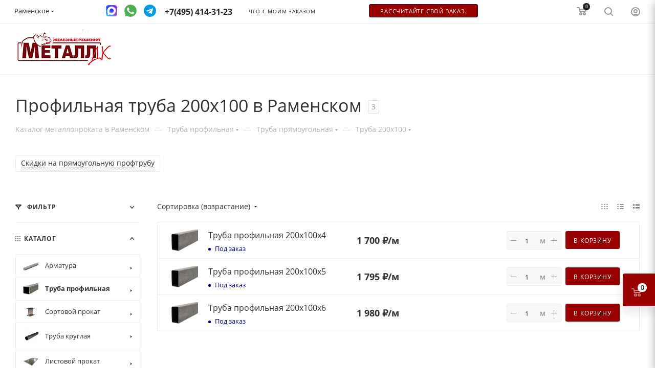

--- FILE ---
content_type: text/html; charset=UTF-8
request_url: https://ramenskoe.metall-dk.ru/catalog/truba-profilnaya/truba-pryamougolnaya/200x100/
body_size: 81629
content:

    <!DOCTYPE html>
    <html xmlns="http://www.w3.org/1999/xhtml" xml:lang="ru"
          lang="ru"  >
    <head><link rel="canonical" href="https://ramenskoe.metall-dk.ru/catalog/truba-profilnaya/truba-pryamougolnaya/200x100/" />
        <title>Профильная труба 200x100 купить в Раменском цена за метр. ГОСТ. Металлобаза Металл ДК Раменское.</title>
        <link rel="icon" type="image/x-icon" href="/favicon.ico">
        <meta name="viewport" content="initial-scale=1.0, width=device-width" />
        <meta name="HandheldFriendly" content="true" />
        <meta name="yes" content="yes" />
        <meta name="apple-mobile-web-app-status-bar-style" content="black" />
        <meta name="SKYPE_TOOLBAR" content="SKYPE_TOOLBAR_PARSER_COMPATIBLE" />
        <meta http-equiv="Content-Type" content="text/html; charset=UTF-8" />
<meta name="keywords" content="Современная металлобаза Металл ДК в Москве. Продажа металлопроката оптом и в розницу на сайте металлобазы. «Металл-ДК» ☎ " />
<meta name="description" content="Купить профильную трубу 200x100 в Раменском оптом и в розницу. Стальные профтрубы 200x100 по ГОСТу, весь сортамент прямоугольных профтруб по низкой цене за метр и за тонну. ✔ Доставка профильной трубы по Раменскому в день заказа! Металлобаза Металл ДК ☎ +7 (926) 027-17-31." />
<link href="/bitrix/js/ui/design-tokens/dist/ui.design-tokens.css?173842705326358"  rel="stylesheet" />
<link href="/bitrix/js/ui/fonts/opensans/ui.font.opensans.css?17384270522555"  rel="stylesheet" />
<link href="/bitrix/js/main/popup/dist/main.popup.bundle.css?175092803531694"  rel="stylesheet" />
<link href="/local/components/nf/catalog/templates/main/style.css?168441478760276"  rel="stylesheet" />
<link href="/local/templates/aspro_max/components/bitrix/catalog.smart.filter/main_ajax_ab/style.css?1725466043413"  rel="stylesheet" />
<link href="/local/templates/aspro_max/components/bitrix/news.list/news-list/style.css?168139745610611"  rel="stylesheet" />
<link href="/local/templates/aspro_max/vendor/css/carousel/owl/owl.carousel.min.css?16354892703351"  rel="stylesheet" />
<link href="/local/templates/aspro_max/vendor/css/carousel/owl/owl.theme.default.min.css?16354892701013"  rel="stylesheet" />
<link href="/local/templates/aspro_max/components/bitrix/menu/left_front_catalog_metall/style.css?16813972491579"  rel="stylesheet" />
<link href="/bitrix/components/aspro/smartseo.content.max/templates/.default/style.css?173842708480"  rel="stylesheet" />
<link href="/local/templates/aspro_max/css/animation/animation_ext.css?16354892694934"  rel="stylesheet" />
<link href="/bitrix/components/abricos/antisovetnik/templates/.default/style.css?173842708457356"  rel="stylesheet" />
<link href="/local/templates/aspro_max/components/bitrix/news.list/front_partners_slider/style.css?16813974541790"  rel="stylesheet" />
<link href="/bitrix/panel/main/popup.css?173842713522696"  rel="stylesheet" />
<link href="/local/templates/aspro_max/components/bitrix/catalog.section/catalog_table/style.css?1755281177968"  rel="stylesheet" />
<link href="/local/templates/aspro_max/css/fonts/open-sans/css/open-sans.min.css?16354892694518"  data-template-style="true"  rel="stylesheet" />
<link href="/local/templates/aspro_max/css/blocks/dark-light-theme.css?17397883692669"  data-template-style="true"  rel="stylesheet" />
<link href="/local/templates/aspro_max/css/colored.css?16459793663527"  data-template-style="true"  rel="stylesheet" />
<link href="/local/templates/aspro_max/vendor/css/bootstrap.css?1635489270114216"  data-template-style="true"  rel="stylesheet" />
<link href="/local/templates/aspro_max/css/styles.css?1688129353191164"  data-template-style="true"  rel="stylesheet" />
<link href="/local/templates/aspro_max/css/blocks/blocks.css?173842717821457"  data-template-style="true"  rel="stylesheet" />
<link href="/local/templates/aspro_max/css/blocks/common.blocks/counter-state/counter-state.css?1738427178320"  data-template-style="true"  rel="stylesheet" />
<link href="/local/templates/aspro_max/css/banners.css?164597936613618"  data-template-style="true"  rel="stylesheet" />
<link href="/local/templates/aspro_max/css/menu.css?163548926984656"  data-template-style="true"  rel="stylesheet" />
<link href="/local/templates/aspro_max/css/catalog.css?168139754511890"  data-template-style="true"  rel="stylesheet" />
<link href="/local/templates/aspro_max/css/xzoom.css?16354892694424"  data-template-style="true"  rel="stylesheet" />
<link href="/local/templates/aspro_max/css/jquery.mCustomScrollbar.min.css?163548926942839"  data-template-style="true"  rel="stylesheet" />
<link href="/local/templates/aspro_max/vendor/css/ripple.css?1635489270854"  data-template-style="true"  rel="stylesheet" />
<link href="/local/templates/aspro_max/css/left_block_main_page.css?163548926921557"  data-template-style="true"  rel="stylesheet" />
<link href="/local/templates/aspro_max/css/stores.css?176476782610775"  data-template-style="true"  rel="stylesheet" />
<link href="/local/templates/aspro_max/css/yandex_map.css?17109195277934"  data-template-style="true"  rel="stylesheet" />
<link href="/local/templates/aspro_max/css/buy_services.css?164597936615906"  data-template-style="true"  rel="stylesheet" />
<link href="/local/templates/aspro_max/css/header_fixed.css?163548926912919"  data-template-style="true"  rel="stylesheet" />
<link href="/local/templates/aspro_max/ajax/ajax.css?1643642313326"  data-template-style="true"  rel="stylesheet" />
<link href="/local/templates/aspro_max/css/notice.css?16685075123623"  data-template-style="true"  rel="stylesheet" />
<link href="/local/templates/aspro_max/css/l1.css?168139748016425"  data-template-style="true"  rel="stylesheet" />
<link href="/local/templates/aspro_max/css/jquery.fancybox.min.css?163548926912936"  data-template-style="true"  rel="stylesheet" />
<link href="/local/templates/aspro_max/components/bitrix/news.list/banners/style.css?168381414797"  data-template-style="true"  rel="stylesheet" />
<link href="/local/templates/aspro_max/components/bitrix/sale.basket.basket.line/top_basket/style.css?1681397249679"  data-template-style="true"  rel="stylesheet" />
<link href="/local/templates/aspro_max/components/bitrix/sale.basket.basket.line/top_basket_fix/style.css?1681397249679"  data-template-style="true"  rel="stylesheet" />
<link href="/local/templates/aspro_max/components/bitrix/menu/left_menu_main/style.css?16838141474463"  data-template-style="true"  rel="stylesheet" />
<link href="/local/templates/aspro_max/components/bitrix/breadcrumb/main/style.css?16436423132145"  data-template-style="true"  rel="stylesheet" />
<link href="/local/templates/aspro_max/css/footer.css?163548926934798"  data-template-style="true"  rel="stylesheet" />
<link href="/local/templates/aspro_max/components/bitrix/catalog.section.list/footer_menu/style.css?16813972591206"  data-template-style="true"  rel="stylesheet" />
<link href="/local/components/nf/social.info.max/templates/.default/style.css?1766163750254"  data-template-style="true"  rel="stylesheet" />
<link href="/bitrix/components/aspro/marketing.popup.max/templates/.default/style.css?17384270846229"  data-template-style="true"  rel="stylesheet" />
<link href="/local/templates/aspro_max/styles.css?168139725020812"  data-template-style="true"  rel="stylesheet" />
<link href="/local/templates/aspro_max/template_styles.css?1738923561502683"  data-template-style="true"  rel="stylesheet" />
<link href="/local/templates/aspro_max/css/header.css?163548926931688"  data-template-style="true"  rel="stylesheet" />
<link href="/local/templates/aspro_max/css/media.css?1681397250197936"  data-template-style="true"  rel="stylesheet" />
<link href="/local/templates/aspro_max/css/h1-normal.css?163548926939"  data-template-style="true"  rel="stylesheet" />
<link href="/local/templates/aspro_max/themes/custom_s1/theme.css?176587318655020"  data-template-style="true"  rel="stylesheet" />
<link href="/local/templates/aspro_max/css/widths/width-2.css?16354892695241"  data-template-style="true"  rel="stylesheet" />
<link href="/local/templates/aspro_max/css/fonts/font-1.css?17397876894816"  data-template-style="true"  rel="stylesheet" />
<link href="/local/templates/aspro_max/css/custom.css?176587787337862"  data-template-style="true"  rel="stylesheet" />
<script>if(!window.BX)window.BX={};if(!window.BX.message)window.BX.message=function(mess){if(typeof mess==='object'){for(let i in mess) {BX.message[i]=mess[i];} return true;}};</script>
<script>(window.BX||top.BX).message({"JS_CORE_LOADING":"Загрузка...","JS_CORE_NO_DATA":"- Нет данных -","JS_CORE_WINDOW_CLOSE":"Закрыть","JS_CORE_WINDOW_EXPAND":"Развернуть","JS_CORE_WINDOW_NARROW":"Свернуть в окно","JS_CORE_WINDOW_SAVE":"Сохранить","JS_CORE_WINDOW_CANCEL":"Отменить","JS_CORE_WINDOW_CONTINUE":"Продолжить","JS_CORE_H":"ч","JS_CORE_M":"м","JS_CORE_S":"с","JSADM_AI_HIDE_EXTRA":"Скрыть лишние","JSADM_AI_ALL_NOTIF":"Показать все","JSADM_AUTH_REQ":"Требуется авторизация!","JS_CORE_WINDOW_AUTH":"Войти","JS_CORE_IMAGE_FULL":"Полный размер"});</script>
<script src="/bitrix/js/main/core/core.js?1760797674512406"></script>
<script>BX.Runtime.registerExtension({"name":"main.core","namespace":"BX","loaded":true});</script>
<script>BX.setJSList(["\/bitrix\/js\/main\/core\/core_ajax.js","\/bitrix\/js\/main\/core\/core_promise.js","\/bitrix\/js\/main\/polyfill\/promise\/js\/promise.js","\/bitrix\/js\/main\/loadext\/loadext.js","\/bitrix\/js\/main\/loadext\/extension.js","\/bitrix\/js\/main\/polyfill\/promise\/js\/promise.js","\/bitrix\/js\/main\/polyfill\/find\/js\/find.js","\/bitrix\/js\/main\/polyfill\/includes\/js\/includes.js","\/bitrix\/js\/main\/polyfill\/matches\/js\/matches.js","\/bitrix\/js\/ui\/polyfill\/closest\/js\/closest.js","\/bitrix\/js\/main\/polyfill\/fill\/main.polyfill.fill.js","\/bitrix\/js\/main\/polyfill\/find\/js\/find.js","\/bitrix\/js\/main\/polyfill\/matches\/js\/matches.js","\/bitrix\/js\/main\/polyfill\/core\/dist\/polyfill.bundle.js","\/bitrix\/js\/main\/core\/core.js","\/bitrix\/js\/main\/polyfill\/intersectionobserver\/js\/intersectionobserver.js","\/bitrix\/js\/main\/lazyload\/dist\/lazyload.bundle.js","\/bitrix\/js\/main\/polyfill\/core\/dist\/polyfill.bundle.js","\/bitrix\/js\/main\/parambag\/dist\/parambag.bundle.js"]);
</script>
<script>BX.Runtime.registerExtension({"name":"ui.design-tokens","namespace":"window","loaded":true});</script>
<script>BX.Runtime.registerExtension({"name":"ui.fonts.opensans","namespace":"window","loaded":true});</script>
<script>BX.Runtime.registerExtension({"name":"main.popup","namespace":"BX.Main","loaded":true});</script>
<script>BX.Runtime.registerExtension({"name":"popup","namespace":"window","loaded":true});</script>
<script type="extension/settings" data-extension="currency.currency-core">{"region":"ru"}</script>
<script>BX.Runtime.registerExtension({"name":"currency.currency-core","namespace":"BX.Currency","loaded":true});</script>
<script>BX.Runtime.registerExtension({"name":"currency","namespace":"window","loaded":true});</script>
<script>BX.Runtime.registerExtension({"name":"aspro_owl_carousel","namespace":"window","loaded":true});</script>
<script>BX.Runtime.registerExtension({"name":"aspro_animation_ext","namespace":"window","loaded":true});</script>
<script>BX.Runtime.registerExtension({"name":"main.pageobject","namespace":"window","loaded":true});</script>
<script>(window.BX||top.BX).message({"JS_CORE_LOADING":"Загрузка...","JS_CORE_NO_DATA":"- Нет данных -","JS_CORE_WINDOW_CLOSE":"Закрыть","JS_CORE_WINDOW_EXPAND":"Развернуть","JS_CORE_WINDOW_NARROW":"Свернуть в окно","JS_CORE_WINDOW_SAVE":"Сохранить","JS_CORE_WINDOW_CANCEL":"Отменить","JS_CORE_WINDOW_CONTINUE":"Продолжить","JS_CORE_H":"ч","JS_CORE_M":"м","JS_CORE_S":"с","JSADM_AI_HIDE_EXTRA":"Скрыть лишние","JSADM_AI_ALL_NOTIF":"Показать все","JSADM_AUTH_REQ":"Требуется авторизация!","JS_CORE_WINDOW_AUTH":"Войти","JS_CORE_IMAGE_FULL":"Полный размер"});</script>
<script>BX.Runtime.registerExtension({"name":"window","namespace":"window","loaded":true});</script>
<script>(window.BX||top.BX).message({"LANGUAGE_ID":"ru","FORMAT_DATE":"DD.MM.YYYY","FORMAT_DATETIME":"DD.MM.YYYY HH:MI:SS","COOKIE_PREFIX":"BITRIX_SM","SERVER_TZ_OFFSET":"0","UTF_MODE":"Y","SITE_ID":"s1","SITE_DIR":"\/","USER_ID":"","SERVER_TIME":1769116024,"USER_TZ_OFFSET":10800,"USER_TZ_AUTO":"Y","bitrix_sessid":"805154eb53ccc6500d610c4dc660c178"});</script>

<script src="/bitrix/js/main/jquery/jquery-1.12.4.min.js?173842706597163"></script>
<script src="/bitrix/js/main/ajax.js?173842706435509"></script>
<script src="/bitrix/js/main/popup/dist/main.popup.bundle.js?1758731998119638"></script>
<script src="/bitrix/js/currency/currency-core/dist/currency-core.bundle.js?17384270558800"></script>
<script src="/bitrix/js/currency/core_currency.js?17384270551181"></script>
<script src="/bitrix/js/abricos/fonts9203.js?1738427055104"></script>
<script src="/bitrix/js/main/pageobject/pageobject.js?1760797674864"></script>
<script src="/bitrix/js/main/core/core_window.js?173842706498766"></script>
<script>
					(function () {
						"use strict";
						var counter = function ()
						{
							var cookie = (function (name) {
								var parts = ("; " + document.cookie).split("; " + name + "=");
								if (parts.length == 2) {
									try {return JSON.parse(decodeURIComponent(parts.pop().split(";").shift()));}
									catch (e) {}
								}
							})("BITRIX_CONVERSION_CONTEXT_s1");
							if (cookie && cookie.EXPIRE >= BX.message("SERVER_TIME"))
								return;
							var request = new XMLHttpRequest();
							request.open("POST", "/bitrix/tools/conversion/ajax_counter.php", true);
							request.setRequestHeader("Content-type", "application/x-www-form-urlencoded");
							request.send(
								"SITE_ID="+encodeURIComponent("s1")+
								"&sessid="+encodeURIComponent(BX.bitrix_sessid())+
								"&HTTP_REFERER="+encodeURIComponent(document.referrer)
							);
						};
						if (window.frameRequestStart === true)
							BX.addCustomEvent("onFrameDataReceived", counter);
						else
							BX.ready(counter);
					})();
				</script>
<script>BX.message({'PHONE':'Телефон','FAST_VIEW':'Быстрый просмотр','TABLES_SIZE_TITLE':'Подбор размера','SOCIAL':'Социальные сети','DESCRIPTION':'Описание магазина','ITEMS':'Товары','LOGO':'Логотип','REGISTER_INCLUDE_AREA':'Текст о регистрации','AUTH_INCLUDE_AREA':'Текст об авторизации','FRONT_IMG':'Изображение компании','EMPTY_CART':'пуста','CATALOG_VIEW_MORE':'... Показать все','CATALOG_VIEW_LESS':'... Свернуть','JS_REQUIRED':'Заполните это поле','JS_FORMAT':'Неверный формат','JS_FILE_EXT':'Недопустимое расширение файла','JS_PASSWORD_COPY':'Пароли не совпадают','JS_PASSWORD_LENGTH':'Минимум 6 символов','JS_ERROR':'Неверно заполнено поле','JS_FILE_SIZE':'Максимальный размер 5мб','JS_FILE_BUTTON_NAME':'Выберите файл','JS_FILE_DEFAULT':'Прикрепите файл','JS_DATE':'Некорректная дата','JS_DATETIME':'Некорректная дата/время','JS_REQUIRED_LICENSES':'Согласитесь с условиями','JS_REQUIRED_OFFER':'Согласитесь с условиями','LICENSE_PROP':'Согласие на обработку персональных данных','LOGIN_LEN':'Введите минимум {0} символа','FANCY_CLOSE':'Закрыть','FANCY_NEXT':'Следующий','FANCY_PREV':'Предыдущий','TOP_AUTH_REGISTER':'Регистрация','CALLBACK':'Заказать звонок','ASK':'Задать вопрос','REVIEW':'Оставить отзыв','S_CALLBACK':'Заказать звонок','UNTIL_AKC':'До конца акции','TITLE_QUANTITY_BLOCK':'Остаток','TITLE_QUANTITY':'шт','TOTAL_SUMM_ITEM':'Общая стоимость ','SUBSCRIBE_SUCCESS':'Вы успешно подписались','RECAPTCHA_TEXT':'Подтвердите, что вы не робот','JS_RECAPTCHA_ERROR':'Пройдите проверку','COUNTDOWN_SEC':'сек','COUNTDOWN_MIN':'мин','COUNTDOWN_HOUR':'час','COUNTDOWN_DAY0':'дн','COUNTDOWN_DAY1':'дн','COUNTDOWN_DAY2':'дн','COUNTDOWN_WEAK0':'Недель','COUNTDOWN_WEAK1':'Неделя','COUNTDOWN_WEAK2':'Недели','COUNTDOWN_MONTH0':'Месяцев','COUNTDOWN_MONTH1':'Месяц','COUNTDOWN_MONTH2':'Месяца','COUNTDOWN_YEAR0':'Лет','COUNTDOWN_YEAR1':'Год','COUNTDOWN_YEAR2':'Года','COUNTDOWN_COMPACT_SEC':'с','COUNTDOWN_COMPACT_MIN':'м','COUNTDOWN_COMPACT_HOUR':'ч','COUNTDOWN_COMPACT_DAY':'д','COUNTDOWN_COMPACT_WEAK':'н','COUNTDOWN_COMPACT_MONTH':'м','COUNTDOWN_COMPACT_YEAR0':'л','COUNTDOWN_COMPACT_YEAR1':'г','CATALOG_PARTIAL_BASKET_PROPERTIES_ERROR':'Заполнены не все свойства у добавляемого товара','CATALOG_EMPTY_BASKET_PROPERTIES_ERROR':'Выберите свойства товара, добавляемые в корзину в параметрах компонента','CATALOG_ELEMENT_NOT_FOUND':'Элемент не найден','ERROR_ADD2BASKET':'Ошибка добавления товара в корзину','CATALOG_SUCCESSFUL_ADD_TO_BASKET':'Успешное добавление товара в корзину','ERROR_BASKET_TITLE':'Ошибка корзины','ERROR_BASKET_PROP_TITLE':'Выберите свойства, добавляемые в корзину','ERROR_BASKET_BUTTON':'Выбрать','BASKET_TOP':'Корзина в шапке','ERROR_ADD_DELAY_ITEM':'Ошибка отложенной корзины','VIEWED_TITLE':'Ранее вы смотрели','VIEWED_BEFORE':'Ранее вы смотрели','BEST_TITLE':'Лучшие предложения','CT_BST_SEARCH_BUTTON':'Поиск','CT_BST_SEARCH2_BUTTON':'Найти','BASKET_PRINT_BUTTON':'Распечатать','BASKET_CLEAR_ALL_BUTTON':'Очистить','BASKET_QUICK_ORDER_BUTTON':'Быстрый заказ','BASKET_CONTINUE_BUTTON':'Продолжить покупки','BASKET_ORDER_BUTTON':'Оформить заказ','SHARE_BUTTON':'Поделиться','BASKET_CHANGE_TITLE':'Ваш заказ','BASKET_CHANGE_LINK':'Изменить','MORE_INFO_SKU':'Купить','FROM':'от','BEFORE':'до','TITLE_BLOCK_VIEWED_NAME':'Ранее вы смотрели','T_BASKET':'Корзина','FILTER_EXPAND_VALUES':'Показать все','FILTER_HIDE_VALUES':'Свернуть','FULL_ORDER':'Полный заказ','CUSTOM_COLOR_CHOOSE':'Выбрать','CUSTOM_COLOR_CANCEL':'Отмена','S_MOBILE_MENU':'Меню','MAX_T_MENU_BACK':'Назад','MAX_T_MENU_CALLBACK':'Обратная связь','MAX_T_MENU_CONTACTS_TITLE':'Будьте на связи','SEARCH_TITLE':'Поиск','SOCIAL_TITLE':'Оставайтесь на связи','HEADER_SCHEDULE':'Время работы','SEO_TEXT':'SEO описание','COMPANY_IMG':'Картинка компании','COMPANY_TEXT':'Описание компании','CONFIG_SAVE_SUCCESS':'Настройки сохранены','CONFIG_SAVE_FAIL':'Ошибка сохранения настроек','ITEM_ECONOMY':'Экономия','ITEM_ARTICLE':'Артикул: ','JS_FORMAT_ORDER':'имеет неверный формат','JS_BASKET_COUNT_TITLE':'В корзине товаров на SUMM','POPUP_VIDEO':'Видео','POPUP_GIFT_TEXT':'Нашли что-то особенное? Намекните другу о подарке!','ORDER_FIO_LABEL':'Ф.И.О.','ORDER_PHONE_LABEL':'Телефон','ORDER_REGISTER_BUTTON':'Регистрация','PRICES_TYPE':'Варианты цен','FILTER_HELPER_VALUES':' знач.','SHOW_MORE_SCU_MAIN':'Еще #COUNT#','SHOW_MORE_SCU_1':'предложение','SHOW_MORE_SCU_2':'предложения','SHOW_MORE_SCU_3':'предложений','PARENT_ITEM_NOT_FOUND':'Не найден основной товар для услуги в корзине. Обновите страницу и попробуйте снова.'})</script>
<meta name="theme-color" content="#1f2024">
<style>:root{--theme-base-color: #1f2024;--theme-base-opacity-color: #1f20241a;--theme-base-color-hue:228;--theme-base-color-saturation:7%;--theme-base-color-lightness:13%;--theme-lightness-hover-diff:%}</style>
<link href="/local/templates/aspro_max/css/print.css?163548926923580" data-template-style="true" rel="stylesheet" media="print">
<script data-skip-moving="true" src="/bitrix/js/aspro.max/jquery-2.1.3.min.js"></script>
					<script data-skip-moving="true" src="/local/templates/aspro_max/js/speed.min.js?=1714837576"></script>
<link rel="shortcut icon" href="/favicon.svg" type="image/svg+xml" />
<link rel="apple-touch-icon" sizes="180x180" href="/include/apple-touch-icon.png" />
<meta property="ya:interaction" content="XML_FORM" />
<meta property="ya:interaction:url" content="https://ramenskoe.metall-dk.ru/catalog/truba-profilnaya/truba-pryamougolnaya/200x100/?mode=xml" />
<meta property="og:title" content="Профильная труба 200x100 купить в Раменском цена за метр. ГОСТ. Металлобаза Металл ДК Раменское." />
<meta property="og:type" content="website" />
<meta property="og:image" content="https://ramenskoe.metall-dk.ru:443/upload/CMax/523/iqser8e0azj4tj62gste32okm0z8t6dg.jpeg" />
<link rel="image_src" href="https://ramenskoe.metall-dk.ru:443/upload/CMax/523/iqser8e0azj4tj62gste32okm0z8t6dg.jpeg"  />
<meta property="og:url" content="https://ramenskoe.metall-dk.ru:443/catalog/truba-profilnaya/truba-pryamougolnaya/200x100/" />
<meta property="og:description" content="Купить профильную трубу 200x100 в Раменском оптом и в розницу. Стальные профтрубы 200x100 по ГОСТу, весь сортамент прямоугольных профтруб по низкой цене за метр и за тонну. ✔ Доставка профильной трубы по Раменскому в день заказа! Металлобаза Металл ДК ☎ +7 (926) 027-17-31." />

<script src="/local/php_interface/assets/js/callparse.js?1738427188197"></script>
<script src="/local/templates/aspro_max/js/observer.js?17148375767026"></script>
<script src="/local/templates/aspro_max/js/jquery.actual.min.js?17148375761251"></script>
<script src="/local/templates/aspro_max/js/jqModal.js?171483757611178"></script>
<script src="/local/templates/aspro_max/vendor/js/bootstrap.js?164438923727908"></script>
<script src="/local/templates/aspro_max/vendor/js/jquery.appear.js?16443892373188"></script>
<script src="/local/templates/aspro_max/vendor/js/ripple.js?16443892374702"></script>
<script src="/local/templates/aspro_max/vendor/js/velocity/velocity.js?164438923744791"></script>
<script src="/local/templates/aspro_max/vendor/js/velocity/velocity.ui.js?164438923713257"></script>
<script src="/local/templates/aspro_max/js/browser.js?17148375761032"></script>
<script src="/local/templates/aspro_max/js/jquery.uniform.min.js?17148375768308"></script>
<script src="/local/templates/aspro_max/vendor/js/sticky-sidebar.js?164438923725989"></script>
<script src="/local/templates/aspro_max/js/jquery.validate.min.js?171483757622257"></script>
<script src="/local/templates/aspro_max/js/jquery.inputmask.bundle.min.js?171483757670933"></script>
<script src="/local/templates/aspro_max/js/equalize.min.js?1714837576588"></script>
<script src="/local/templates/aspro_max/js/jquery.alphanumeric.js?17148375761972"></script>
<script src="/local/templates/aspro_max/js/jquery.cookie.js?17148375773066"></script>
<script src="/local/templates/aspro_max/js/jquery.plugin.min.js?17148375763181"></script>
<script src="/local/templates/aspro_max/js/jquery.countdown.min.js?171483757613137"></script>
<script src="/local/templates/aspro_max/js/jquery.countdown-ru.js?17148375761885"></script>
<script src="/local/templates/aspro_max/js/jquery.ikSelect.js?171483757632030"></script>
<script src="/local/templates/aspro_max/js/jquery.mobile.custom.touch.min.js?17148375767784"></script>
<script src="/local/templates/aspro_max/js/jquery.dotdotdot.js?17148375765908"></script>
<script src="/local/templates/aspro_max/js/rating_likes.js?171483757610797"></script>
<script src="/local/templates/aspro_max/js/buy_services.js?17148375765835"></script>
<script src="/local/templates/aspro_max/js/xzoom.js?171483757629854"></script>
<script src="/local/templates/aspro_max/js/mobile.js?172546450225204"></script>
<script src="/local/templates/aspro_max/js/jquery.mousewheel.min.js?17148375762609"></script>
<script src="/local/templates/aspro_max/js/jquery.mCustomScrollbar.js?171483757694214"></script>
<script src="/local/templates/aspro_max/js/scrollTabs.js?171483757612625"></script>
<script src="/local/templates/aspro_max/js/main.js?1760980736466533"></script>
<script src="/local/templates/aspro_max/js/blocks/blocks.js?166737148710242"></script>
<script src="/local/templates/aspro_max/js/jquery.easing.min.js?17216302342532"></script>
<script src="/local/templates/aspro_max/js/cookies-enabler.js?171483757612528"></script>
<script src="/local/templates/aspro_max/js/jquery.fancybox.min.js?171483757667390"></script>
<script src="/local/templates/aspro_max/js/popper.min.js?175040296333016"></script>
<script src="/local/templates/aspro_max/js/tippy-bundle.umd.min.js?175040297942700"></script>
<script src="/local/templates/aspro_max/js/notice.js?172655299331886"></script>
<script src="/local/templates/aspro_max/components/bitrix/news.list/banners/script.js?164364231386"></script>
<script src="/local/templates/aspro_max/components/bitrix/menu/top_custom/script.js?1681397250199"></script>
<script src="/local/templates/aspro_max/components/bitrix/menu/left_menu_main/script.js?1683814147792"></script>
<script src="/local/templates/aspro_max/components/bitrix/catalog.section.list/footer_menu/script.js?1681397250470"></script>
<script src="/bitrix/components/aspro/marketing.popup.max/templates/.default/script.js?17384270841756"></script>
<script src="/local/components/nf/search.title/script.js?17384271779847"></script>
<script src="/local/components/nf/search.title/templates/fixed/script.js?173842717710264"></script>
<script src="/local/templates/aspro_max/js/custom.js?176633106935983"></script>
<script src="/local/components/nf/catalog/templates/main/script.js?172356893318185"></script>
<script src="/bitrix/components/aspro/smartseo.tags.max/templates/.default/script.js?17384270842569"></script>
<script src="/local/templates/aspro_max/components/bitrix/news.list/landings_list/script.js?16596689902516"></script>
<script src="/local/templates/aspro_max/components/bitrix/catalog.smart.filter/main_ajax_ab/script.js?172546581341907"></script>
<script src="/local/templates/aspro_max/components/bitrix/news.list/news-list/script.js?16436423131202"></script>
<script src="/local/templates/aspro_max/vendor/js/carousel/owl/owl.carousel.min.js?164438923744743"></script>
<script src="/local/templates/aspro_max/js/jquery.history.js?171483757621571"></script>
<script src="/local/templates/aspro_max/components/bitrix/menu/left_front_catalog_metall/script.js?1681397249583"></script>
<script src="/local/templates/aspro_max/components/aspro/regionality.list.max/popup_regions_small/script.js?16354892691114"></script>
<script src="/local/templates/aspro_max/components/bitrix/catalog.section/catalog_table/script.js?16436423135499"></script>
                        
<!-- Global site tag (gtag.js) - Google Analytics -->
<script async src="https://www.googletagmanager.com/gtag/js?id=UA-133531729-1"></script>
<script async data-skip-moving=true>
    setTimeout(() => {
        window.dataLayer = window.dataLayer || [];
        function gtag(){dataLayer.push(arguments);}
        gtag('js', new Date());
        gtag('config', 'UA-133531729-1');
    }, 5000);
</script>
<script async data-skip-moving=true>
    setTimeout(() => {
        var _gaq = _gaq || [];
        _gaq.push(['_setAccount', 'UA-28656774-1']);
        _gaq.push(['_trackPageview']);
        (function() {
            var ga = document.createElement('script'); ga.type = 'text/javascript'; ga.async = true;
            ga.src = ('https:' == document.location.protocol ? 'https://ssl' : 'http://www') + '.google-analytics.com/ga.js';
            var s = document.getElementsByTagName('script')[0]; s.parentNode.insertBefore(ga, s);
        })();
    }, 5000);
</script>
<meta name="yandex-verification" content="3aeb9303a50b083e" />
<!-- Google Tag Manager -->
<script async data-skip-moving=true>
    setTimeout(() => {
        (function(w,d,s,l,i){w[l]=w[l]||[];w[l].push({'gtm.start':
                new Date().getTime(),event:'gtm.js'});var f=d.getElementsByTagName(s)[0],
            j=d.createElement(s),dl=l!='dataLayer'?'&l='+l:'';j.async=true;j.src=
            'https://www.googletagmanager.com/gtm.js?id='+i+dl;f.parentNode.insertBefore(j,f);
        })(window,document,'script','dataLayer','GTM-NPV88KH');
    }, 5000);
</script>
<!-- End Google Tag Manager -->
<div style="display: none">VK49865</div>
        <!--        <script src="https://unpkg.com/@popperjs/core@2"></script>-->
        <!--        <script src="https://unpkg.com/tippy.js@6"></script>-->
        
                            <!-- calltouch -->
            <script>
                (function (w, d, n, c) {
                    w.CalltouchDataObject = n;
                    w[n] = function () {
                        w[n]["callbacks"].push(arguments)
                    };
                    if (!w[n]["callbacks"]) {
                        w[n]["callbacks"] = []
                    }
                    w[n]["loaded"] = false;
                    if (typeof c !== "object") {
                        c = [c]
                    }
                    w[n]["counters"] = c;
                    for (var i = 0; i < c.length; i += 1) {
                        p(c[i])
                    }
                    function p(cId) {
                        var a = d.getElementsByTagName("script")[0], s = d.createElement("script"), i = function () {
                            a.parentNode.insertBefore(s, a)
                        }, m = typeof Array.prototype.find === 'function', n = m ? "init-min.js" : "init.js";
                        s.async = true;
                        s.src = "https://mod.calltouch.ru/" + n + "?id=" + cId;
                        if (w.opera == "[object Opera]") {
                            d.addEventListener("DOMContentLoaded", i, false)
                        } else {
                            i()
                        }
                    }
                })(window, document, "ct", "5nrvy5j5");
            </script>
            <!-- calltouch -->
                <!--    Global var js -->
        <script>
                        var sb_params_region = {
                'region_pos_x': "55.637975",
                'region_pos_y': "37.921626",
            };
        </script>
        <!--    ------------- -->
        <script>
                        var USER_AUTHORIZED = false;
            var timerPopapAuth;
        </script>
    </head>
        <body class=" site_s1  fill_bg_n catalog-delayed-btn-N theme-light"
          id="main" data-site="/">
    <div style="display: none">VK49865</div>

	<div id="panel"></div>

		<!--'start_frame_cache_basketitems-component-block'-->												<div id="ajax_basket"></div>
					<!--'end_frame_cache_basketitems-component-block'-->						<div class="cd-modal-bg"></div>
		<script data-skip-moving="true">var solutionName = 'arMaxOptions';</script>
		<script src="/local/templates/aspro_max/js/settheme.php?site_id=s1&site_dir=/" data-skip-moving="true"></script>
		<script>window.onload=function(){window.basketJSParams = window.basketJSParams || [];window.dataLayer = window.dataLayer || [];}
		BX.message({'MIN_ORDER_PRICE_TEXT':'<b>Минимальная сумма заказа #PRICE#<\/b><br/>Пожалуйста, добавьте еще товаров в корзину'});
		arAsproOptions.PAGES.FRONT_PAGE = window[solutionName].PAGES.FRONT_PAGE = "";arAsproOptions.PAGES.BASKET_PAGE = window[solutionName].PAGES.BASKET_PAGE = "";arAsproOptions.PAGES.ORDER_PAGE = window[solutionName].PAGES.ORDER_PAGE = "";arAsproOptions.PAGES.PERSONAL_PAGE = window[solutionName].PAGES.PERSONAL_PAGE = "";arAsproOptions.PAGES.CATALOG_PAGE = window[solutionName].PAGES.CATALOG_PAGE = "1";</script>
			    <div class="wrapper1  header_bgcolored long_header  high_one_row_header with_left_block  catalog_page basket_fly fly2 basket_fill_WHITE side_LEFT block_side_NORMAL catalog_icons_Y banner_auto  mheader-v1 header-v16 header-font-lower_N regions_Y title_position_LEFT fill_ footer-v1 front-vindex1 mfixed_Y mfixed_view_always title-v3 lazy_N with_phones compact-catalog dark-hover-overlay normal-catalog-img landing-normal big-banners-mobile-slider bottom-icons-panel-N compact-breadcrumbs-N catalog-delayed-btn-N  ">


<div class="header_wrap visible-lg visible-md title-v3 ">
	<header id="header">
		<div class="top-block top-block-v1 header-v16">
	<div class="maxwidth-theme">		
		<div class="wrapp_block">
			<div class="row">
				<div class="items-wrapper flexbox flexbox--row justify-content-between">
                    						<div class="top-block-item">
							<div class="top-description no-title">
                                <!--'start_frame_cache_allregions-list-block1'-->
			<div class="region_wrapper">
			<div class="io_wrapper">
				<i class="svg inline  svg-inline-mark" aria-hidden="true" ><svg xmlns="http://www.w3.org/2000/svg" width="13" height="13" viewBox="0 0 13 13"><path  data-name="Rounded Rectangle 866 copy" class="cls-1" d="M910.931,77.494l0.007,0.006-3.049,9.55a1.489,1.489,0,0,1-2.744.075h-0.02l-1.438-4.812-4.562-1.344,0-.045a1.474,1.474,0,0,1-.244-2.779l0-.019,9.625-3.062,0.006,0.006A1.977,1.977,0,0,1,911,77,1.963,1.963,0,0,1,910.931,77.494Zm-10.4,1.975,3.359,1.2,1.4-1.372a1,1,0,1,1,1.414,1.414l-1.374,1.346,1.138,3.414,2.5-8.375Z" transform="translate(-898 -75)"/></svg></i>				<div class="city_title">Ваш город</div>
				<div class="js_city_chooser  animate-load  io_wrapper" data-event="jqm" data-name="city_chooser_small" data-param-url="%2Fcatalog%2Ftruba-profilnaya%2Ftruba-pryamougolnaya%2F200x100%2F" data-param-form_id="city_chooser">
					<span>Раменское</span><span class="arrow"><i class="svg inline  svg-inline-down" aria-hidden="true" ><svg xmlns="http://www.w3.org/2000/svg" width="5" height="3" viewBox="0 0 5 3"><path class="cls-1" d="M250,80h5l-2.5,3Z" transform="translate(-250 -80)"/></svg></i></span>
				</div>
			</div>
					</div>
	<!--'end_frame_cache_allregions-list-block1'-->							</div>
						</div>
										<div class="top-block-item">
                        <div class=" sb_block_social">
    <a href="https://max.ru/u/f9LHodD0cOI_ljDiBrpwPH7bAd-FFf7cKZzFKZxaXi5HqwOz8_zO2Ya7cgo" target="_blank" class="sb_whatsapp sb_max"><img src="/images/max.png" alt="max"></a>
    <a href="https://wa.me/74993256356" target="_blank" class="sb_whatsapp"><img src="/images/whatsapp.png" alt="whatsapp"></a>
    <a href="https://t.me/Metall_D_K" target="_blank" class="sb_telegram"><img src="/images/telegram.png" alt="telegram"></a>
</div>
						<div class="phone-block">
															<div class="inline-block"><!--'start_frame_cache_header-allphones-block1'-->								<!-- noindex -->
			<div class="phone with_dropdown no-icons">
									<i class="svg inline  svg-inline-phone" aria-hidden="true" ><svg class="" width="5" height="13" viewBox="0 0 5 13"><path class="cls-phone" d="M785.738,193.457a22.174,22.174,0,0,0,1.136,2.041,0.62,0.62,0,0,1-.144.869l-0.3.3a0.908,0.908,0,0,1-.805.33,4.014,4.014,0,0,1-1.491-.274c-1.2-.679-1.657-2.35-1.9-3.664a13.4,13.4,0,0,1,.024-5.081c0.255-1.316.73-2.991,1.935-3.685a4.025,4.025,0,0,1,1.493-.288,0.888,0.888,0,0,1,.8.322l0.3,0.3a0.634,0.634,0,0,1,.113.875c-0.454.8-.788,1.37-1.132,2.045-0.143.28-.266,0.258-0.557,0.214l-0.468-.072a0.532,0.532,0,0,0-.7.366,8.047,8.047,0,0,0-.023,4.909,0.521,0.521,0,0,0,.7.358l0.468-.075c0.291-.048.4-0.066,0.555,0.207h0Z" transform="translate(-782 -184)"/></svg></i><a rel="nofollow" href="tel:+74954143123">+7(495) 414-31-23</a>
											</div>
			<!-- /noindex -->
				<!--'end_frame_cache_header-allphones-block1'--></div>
                                <div class="inline-block"><span class="callback-block  font_upper_xs colored" ><a href="/chto-s-moim-zakazom/">Что с моим заказом</a>
</span></div>
																				</div>
					</div>
                                            <div class="top-block-item sb_form_sale">
                            <div>
                                <script data-b24-form="click/25/uifhcs" data-skip-moving="true">(function(w,d,u){var s=d.createElement('script');s.async=true;s.src=u+'?'+(Date.now()/180000|0);var h=d.getElementsByTagName('script')[0];h.parentNode.insertBefore(s,h);})(window,document,'https://crm24.metalldk.ru/upload/crm/form/loader_25_uifhcs.js');</script>
                                <a class="btn btn-default b24-web-form-popup-btn-22 sb_btn_top btn_detail_element" href="javascript:void(0)">Расcчитайте свой заказ.</a>
                            </div>
                        </div>
                                        <div class="top-block-item addr-block"><div>
						<!--'start_frame_cache_address-block1'-->		
				<!--'end_frame_cache_address-block1'-->		
	</div></div>
					<div class="right-icons top-block-item logo_and_menu-row showed"><div class="pull-right"><div class="wrap_icon inner-table-block1 person">
		<!--'start_frame_cache_header-auth-block1'-->			<!-- noindex --><div class="auth_wr_inner "><a rel="nofollow" title="Мой кабинет" class="personal-link dark-color animate-load" data-event="jqm" data-param-type="auth" data-param-backurl="/catalog/truba-profilnaya/truba-pryamougolnaya/200x100/" data-name="auth" href="/basket/"><i class="svg inline big svg-inline-cabinet" aria-hidden="true" title="Мой кабинет"><svg class="" width="18" height="18" viewBox="0 0 18 18"><path data-name="Ellipse 206 copy 4" class="cls-1" d="M909,961a9,9,0,1,1,9-9A9,9,0,0,1,909,961Zm2.571-2.5a6.825,6.825,0,0,0-5.126,0A6.825,6.825,0,0,0,911.571,958.5ZM909,945a6.973,6.973,0,0,0-4.556,12.275,8.787,8.787,0,0,1,9.114,0A6.973,6.973,0,0,0,909,945Zm0,10a4,4,0,1,1,4-4A4,4,0,0,1,909,955Zm0-6a2,2,0,1,0,2,2A2,2,0,0,0,909,949Z" transform="translate(-900 -943)"></path></svg></i><span class="wrap"><span class="name">Войти</span></span></a></div><!-- /noindex -->		<!--'end_frame_cache_header-auth-block1'-->
	</div></div>
						<div class="pull-right"><div class="wrap_icon top-search"><button class="top-btn inline-search-show"><i class="svg inline  svg-inline-search" aria-hidden="true" ><svg class="" width="17" height="17" viewBox="0 0 17 17" aria-hidden="true"><path class="cls-1" d="M16.709,16.719a1,1,0,0,1-1.412,0l-3.256-3.287A7.475,7.475,0,1,1,15,7.5a7.433,7.433,0,0,1-1.549,4.518l3.258,3.289A1,1,0,0,1,16.709,16.719ZM7.5,2A5.5,5.5,0,1,0,13,7.5,5.5,5.5,0,0,0,7.5,2Z"></path></svg></i><span class="title">Поиск</span></button></div></div><div class="pull-right"><div class="wrap_icon top-basket">
    <!--'start_frame_cache_T0kNhm'-->    <div class="basket_normal cart  empty_cart   ">
        <!--noindex-->
        <div class="wraps_icon_block delay ">
            <a href="/basket/#delayed" class="link"
               style="display: none;"               title="Список отложенных товаров"></a>
                    </div>
        <div class="basket_block f-left">
            <a href="/basket/" class="link " title="Список товаров в корзине">
                <i class="svg  svg-inline-down" aria-hidden="true">
                    <svg class="" width="19" height="16" viewBox="0 0 19 16"><path data-name="Ellipse 2 copy 9" class="cls-1" d="M956.047,952.005l-0.939,1.009-11.394-.008-0.952-1-0.953-6h-2.857a0.862,0.862,0,0,1-.952-1,1.025,1.025,0,0,1,1.164-1h2.327c0.3,0,.6.006,0.6,0.006a1.208,1.208,0,0,1,1.336.918L943.817,947h12.23L957,948v1Zm-11.916-3,0.349,2h10.007l0.593-2Zm1.863,5a3,3,0,1,1-3,3A3,3,0,0,1,945.994,954.005ZM946,958a1,1,0,1,0-1-1A1,1,0,0,0,946,958Zm7.011-4a3,3,0,1,1-3,3A3,3,0,0,1,953.011,954.005ZM953,958a1,1,0,1,0-1-1A1,1,0,0,0,953,958Z" transform="translate(-938 -944)"></path></svg></i>						<div class="count">
							<span class="colored_theme_bg">
								<span class="items">
									<span>0</span>
								</span>
							</span>
                </div>
            </a>
            <div class="text f-left">
                <a href="/basket/">
                    <div class="title">Корзина</div>
                </a>
            </div>
            <div class="card_popup_frame popup">
                <div class="basket_popup_wrapper">
                    <div class="basket_popup_wrapp"
                         >
                        <div class="cart_wrapper" >
                            <table class="cart_shell" width="100%" border="0">
                                <tbody>
                                                                </tbody>
                            </table>
                        </div>
                        <div class="basket_empty clearfix">
                            <table cellspacing="0" cellpadding="0" border="0" width="100%">
                                <tr>
                                    <td class="image">
                                        <div></div>
                                    </td>
                                    <td class="description">
                                        <div class="basket_empty_subtitle">К сожалению, ваша корзина пуста.</div>
                                        <div class="basket_empty_description">Исправить это недоразумение очень просто:<br />выберите в каталоге интересующий товар и нажмите кнопку &laquo;В корзину&raquo;.</div>
                                    </td>
                                </tr>
                            </table>
                        </div>
                        <div class="total_wrapp clearfix">
                            <div class="total"><span>Общая сумма:</span><span
                                        class="price">0</span>
                                <div class="clearfix"></div>
                            </div>
                            <input type="hidden" name="total_price" value="0"/>
                            <input type="hidden" name="total_count" value="0"/>
                            <input type="hidden" name="delay_count" value="0"/>
                            <div class="but_row1">
                                <a href="/basket/" class="button short"><span
                                            class="text">Перейти в корзину</span></a>
                            </div>
                        </div>
                                                <input id="top_basket_params" type="hidden" name="PARAMS" value='a%3A55%3A%7Bs%3A14%3A%22PATH_TO_BASKET%22%3Bs%3A8%3A%22%2Fbasket%2F%22%3Bs%3A13%3A%22PATH_TO_ORDER%22%3Bs%3A7%3A%22%2Forder%2F%22%3Bs%3A10%3A%22SHOW_DELAY%22%3Bs%3A1%3A%22N%22%3Bs%3A13%3A%22SHOW_PRODUCTS%22%3Bs%3A1%3A%22N%22%3Bs%3A17%3A%22SHOW_EMPTY_VALUES%22%3Bs%3A1%3A%22Y%22%3Bs%3A13%3A%22SHOW_NOTAVAIL%22%3Bs%3A1%3A%22N%22%3Bs%3A14%3A%22SHOW_SUBSCRIBE%22%3Bs%3A1%3A%22N%22%3Bs%3A10%3A%22SHOW_IMAGE%22%3Bs%3A1%3A%22Y%22%3Bs%3A10%3A%22SHOW_PRICE%22%3Bs%3A1%3A%22N%22%3Bs%3A12%3A%22SHOW_SUMMARY%22%3Bs%3A1%3A%22N%22%3Bs%3A17%3A%22SHOW_NUM_PRODUCTS%22%3Bs%3A1%3A%22Y%22%3Bs%3A16%3A%22SHOW_TOTAL_PRICE%22%3Bs%3A1%3A%22N%22%3Bs%3A11%3A%22SHOW_ACTUAL%22%3Bs%3A1%3A%22N%22%3Bs%3A20%3A%22HIDE_ON_BASKET_PAGES%22%3Bs%3A1%3A%22Y%22%3Bs%3A10%3A%22CACHE_TYPE%22%3Bs%3A1%3A%22A%22%3Bs%3A18%3A%22SHOW_PERSONAL_LINK%22%3Bs%3A1%3A%22N%22%3Bs%3A16%3A%22PATH_TO_PERSONAL%22%3Bs%3A10%3A%22%2Fpersonal%2F%22%3Bs%3A11%3A%22SHOW_AUTHOR%22%3Bs%3A1%3A%22N%22%3Bs%3A17%3A%22SHOW_REGISTRATION%22%3Bs%3A1%3A%22N%22%3Bs%3A16%3A%22PATH_TO_REGISTER%22%3Bs%3A7%3A%22%2Flogin%2F%22%3Bs%3A17%3A%22PATH_TO_AUTHORIZE%22%3Bs%3A7%3A%22%2Flogin%2F%22%3Bs%3A15%3A%22PATH_TO_PROFILE%22%3Bs%3A10%3A%22%2Fpersonal%2F%22%3Bs%3A14%3A%22POSITION_FIXED%22%3Bs%3A1%3A%22N%22%3Bs%3A17%3A%22POSITION_VERTICAL%22%3Bs%3A3%3A%22top%22%3Bs%3A19%3A%22POSITION_HORIZONTAL%22%3Bs%3A5%3A%22right%22%3Bs%3A14%3A%22MAX_IMAGE_SIZE%22%3Bi%3A70%3Bs%3A4%3A%22AJAX%22%3Bs%3A1%3A%22N%22%3Bs%3A15%3A%22%7EPATH_TO_BASKET%22%3Bs%3A8%3A%22%2Fbasket%2F%22%3Bs%3A14%3A%22%7EPATH_TO_ORDER%22%3Bs%3A7%3A%22%2Forder%2F%22%3Bs%3A11%3A%22%7ESHOW_DELAY%22%3Bs%3A1%3A%22N%22%3Bs%3A14%3A%22%7ESHOW_PRODUCTS%22%3Bs%3A1%3A%22N%22%3Bs%3A18%3A%22%7ESHOW_EMPTY_VALUES%22%3Bs%3A1%3A%22Y%22%3Bs%3A14%3A%22%7ESHOW_NOTAVAIL%22%3Bs%3A1%3A%22N%22%3Bs%3A15%3A%22%7ESHOW_SUBSCRIBE%22%3Bs%3A1%3A%22N%22%3Bs%3A11%3A%22%7ESHOW_IMAGE%22%3Bs%3A1%3A%22Y%22%3Bs%3A11%3A%22%7ESHOW_PRICE%22%3Bs%3A1%3A%22N%22%3Bs%3A13%3A%22%7ESHOW_SUMMARY%22%3Bs%3A1%3A%22N%22%3Bs%3A18%3A%22%7ESHOW_NUM_PRODUCTS%22%3Bs%3A1%3A%22Y%22%3Bs%3A17%3A%22%7ESHOW_TOTAL_PRICE%22%3Bs%3A1%3A%22N%22%3Bs%3A12%3A%22%7ESHOW_ACTUAL%22%3Bs%3A1%3A%22N%22%3Bs%3A21%3A%22%7EHIDE_ON_BASKET_PAGES%22%3Bs%3A1%3A%22Y%22%3Bs%3A11%3A%22%7ECACHE_TYPE%22%3Bs%3A1%3A%22A%22%3Bs%3A19%3A%22%7ESHOW_PERSONAL_LINK%22%3Bs%3A1%3A%22N%22%3Bs%3A17%3A%22%7EPATH_TO_PERSONAL%22%3Bs%3A10%3A%22%2Fpersonal%2F%22%3Bs%3A12%3A%22%7ESHOW_AUTHOR%22%3Bs%3A1%3A%22N%22%3Bs%3A18%3A%22%7ESHOW_REGISTRATION%22%3Bs%3A1%3A%22N%22%3Bs%3A17%3A%22%7EPATH_TO_REGISTER%22%3Bs%3A7%3A%22%2Flogin%2F%22%3Bs%3A18%3A%22%7EPATH_TO_AUTHORIZE%22%3Bs%3A7%3A%22%2Flogin%2F%22%3Bs%3A16%3A%22%7EPATH_TO_PROFILE%22%3Bs%3A10%3A%22%2Fpersonal%2F%22%3Bs%3A15%3A%22%7EPOSITION_FIXED%22%3Bs%3A1%3A%22N%22%3Bs%3A18%3A%22%7EPOSITION_VERTICAL%22%3Bs%3A3%3A%22top%22%3Bs%3A20%3A%22%7EPOSITION_HORIZONTAL%22%3Bs%3A5%3A%22right%22%3Bs%3A15%3A%22%7EMAX_IMAGE_SIZE%22%3Bi%3A70%3Bs%3A5%3A%22%7EAJAX%22%3Bs%3A1%3A%22N%22%3Bs%3A6%3A%22cartId%22%3Bs%3A10%3A%22bx_basket1%22%3B%7D'/>
                    </div>
                </div>
            </div>
            </a>
        </div>
        <script>
            $('.card_popup_frame').ready(function () {
                $('.card_popup_frame span.remove').click(function (e) {
                    e.preventDefault();
                    if (!$(this).is(".disabled")) {
                        var row = $(this).parents("tr").first();
                        row.fadeTo(100, 0.05, function () {
                        });
                        delFromBasketCounter($(this).closest('tr').attr('catalog-product-id'));
                        reloadTopBasket('del', $('#basket_line'), 200, 2000, 'N', $(this));
                        markProductRemoveBasket($(this).closest('.catalog_item').attr('catalog-product-id'));
                    }
                });
            });
        </script>
        <!--/noindex-->
    </div>
    <!--'end_frame_cache_T0kNhm'-->
							</div>
						</div>
					</div>
				</div>
			</div>
		</div>
	</div>
</div>
<div class="header-wrapper header-v16">
	<div class="logo_and_menu-row longs">
		<div class="logo-row paddings">
			<div class="maxwidth-theme">
				<div class="row">
					<div class="col-md-12">
						<div class="logo-block pull-left floated">
							<div class="logo">
								<a href="/"><img src="/upload/CMax/523/iqser8e0azj4tj62gste32okm0z8t6dg.jpeg" alt="Металл дк" title="Металл дк" data-src=""  width="190" height="69"/></a>							</div>
						</div>
						<div class="right-icons1 pull-right wb">
							<div class="pull-right">
																				</div>
						</div>
						<div class="menu-row">
							<div class="menu-only">
								<nav class="mega-menu sliced">
									        <div class="table-menu">
        <table>
            <tr>                    <td
                    class="menu-item unvisible dropdown catalog wide_menu  active">
                    <div class="wrap"><a class="dropdown-toggle"
                                         href="/catalog/">
                            <div>                                    <i class="svg inline  svg-inline-icon_catalog" aria-hidden="true" ><svg xmlns="http://www.w3.org/2000/svg" width="10" height="10" viewBox="0 0 10 10"><path  data-name="Rounded Rectangle 969 copy 7" class="cls-1" d="M644,76a1,1,0,1,1-1,1A1,1,0,0,1,644,76Zm4,0a1,1,0,1,1-1,1A1,1,0,0,1,648,76Zm4,0a1,1,0,1,1-1,1A1,1,0,0,1,652,76Zm-8,4a1,1,0,1,1-1,1A1,1,0,0,1,644,80Zm4,0a1,1,0,1,1-1,1A1,1,0,0,1,648,80Zm4,0a1,1,0,1,1-1,1A1,1,0,0,1,652,80Zm-8,4a1,1,0,1,1-1,1A1,1,0,0,1,644,84Zm4,0a1,1,0,1,1-1,1A1,1,0,0,1,648,84Zm4,0a1,1,0,1,1-1,1A1,1,0,0,1,652,84Z" transform="translate(-643 -76)"/></svg></i>Каталог<i class="svg inline  svg-inline-down" aria-hidden="true" ><svg xmlns="http://www.w3.org/2000/svg" width="5" height="3" viewBox="0 0 5 3"><path class="cls-1" d="M250,80h5l-2.5,3Z" transform="translate(-250 -80)"/></svg></i></div>
                        </a>                            <span class="tail"></span>
                        <div class="dropdown-menu  long-menu-items BANNER">
                                                        <div class="menu-navigation">
                            <div class="menu-navigation__sections-wrapper">
                                <div class="customScrollbar">
                                    <div class="menu-navigation__sections">                                            <div
                                            class="menu-navigation__sections-item">                                            <a href="/catalog/armatura/"
                                               class="menu-navigation__sections-item-link font_xs  dark_link  menu-navigation__sections-item-link--image menu-navigation__sections-item-dropdown"><i class="svg inline  svg-inline-right" aria-hidden="true" ><svg xmlns="http://www.w3.org/2000/svg" width="3" height="5" viewBox="0 0 3 5"><path  data-name="Rectangle 4 copy" class="cls-1" d="M203,84V79l3,2.5Z" transform="translate(-203 -79)"/></svg></i>                                                <span class="image colored_theme_svg ">
                                                    <img class="lazy" data-src="/upload/iblock/20b/d3a171x1fomrlakzhg0oczahjv8rshqy.jpeg"
                                                         src="/upload/iblock/20b/d3a171x1fomrlakzhg0oczahjv8rshqy.jpeg"
                                                         alt="Арматура"
                                                         title="Арматура"/></span>                                            <span class="name">Арматура</span></a>
                                            </div>                                            <div
                                            class="menu-navigation__sections-item active">                                            <a href="/catalog/truba-profilnaya/"
                                               class="menu-navigation__sections-item-link font_xs  colored_theme_text  menu-navigation__sections-item-link--image menu-navigation__sections-item-dropdown"><i class="svg inline  svg-inline-right" aria-hidden="true" ><svg xmlns="http://www.w3.org/2000/svg" width="3" height="5" viewBox="0 0 3 5"><path  data-name="Rectangle 4 copy" class="cls-1" d="M203,84V79l3,2.5Z" transform="translate(-203 -79)"/></svg></i>                                                <span class="image colored_theme_svg ">
                                                    <img class="lazy" data-src="/upload/iblock/8f5/8k1j6nbkgf900gndi4gn0sdxm3qydhcz.jpeg"
                                                         src="/upload/iblock/8f5/8k1j6nbkgf900gndi4gn0sdxm3qydhcz.jpeg"
                                                         alt="Труба профильная"
                                                         title="Труба профильная"/></span>                                            <span class="name">Труба профильная</span></a>
                                            </div>                                            <div
                                            class="menu-navigation__sections-item">                                            <a href="/catalog/sortovoy-prokat/"
                                               class="menu-navigation__sections-item-link font_xs  dark_link  menu-navigation__sections-item-link--image menu-navigation__sections-item-dropdown"><i class="svg inline  svg-inline-right" aria-hidden="true" ><svg xmlns="http://www.w3.org/2000/svg" width="3" height="5" viewBox="0 0 3 5"><path  data-name="Rectangle 4 copy" class="cls-1" d="M203,84V79l3,2.5Z" transform="translate(-203 -79)"/></svg></i>                                                <span class="image colored_theme_svg ">
                                                    <img class="lazy" data-src="/upload/iblock/b87/lojk6fc5vyc8ao232easw4kfg6v8y5vm.jpg"
                                                         src="/upload/iblock/b87/lojk6fc5vyc8ao232easw4kfg6v8y5vm.jpg"
                                                         alt="Cортовой прокат"
                                                         title="Cортовой прокат"/></span>                                            <span class="name">Cортовой прокат</span></a>
                                            </div>                                            <div
                                            class="menu-navigation__sections-item">                                            <a href="/catalog/truba/"
                                               class="menu-navigation__sections-item-link font_xs  dark_link  menu-navigation__sections-item-link--image menu-navigation__sections-item-dropdown"><i class="svg inline  svg-inline-right" aria-hidden="true" ><svg xmlns="http://www.w3.org/2000/svg" width="3" height="5" viewBox="0 0 3 5"><path  data-name="Rectangle 4 copy" class="cls-1" d="M203,84V79l3,2.5Z" transform="translate(-203 -79)"/></svg></i>                                                <span class="image colored_theme_svg ">
                                                    <img class="lazy" data-src="/upload/iblock/047/n7atecmfzokp7byxvcr8mhylmmiu0uz9.jpeg"
                                                         src="/upload/iblock/047/n7atecmfzokp7byxvcr8mhylmmiu0uz9.jpeg"
                                                         alt="Труба круглая"
                                                         title="Труба круглая"/></span>                                            <span class="name">Труба круглая</span></a>
                                            </div>                                            <div
                                            class="menu-navigation__sections-item">                                            <a href="/catalog/listovoy-prokat/"
                                               class="menu-navigation__sections-item-link font_xs  dark_link  menu-navigation__sections-item-link--image menu-navigation__sections-item-dropdown"><i class="svg inline  svg-inline-right" aria-hidden="true" ><svg xmlns="http://www.w3.org/2000/svg" width="3" height="5" viewBox="0 0 3 5"><path  data-name="Rectangle 4 copy" class="cls-1" d="M203,84V79l3,2.5Z" transform="translate(-203 -79)"/></svg></i>                                                <span class="image colored_theme_svg ">
                                                    <img class="lazy" data-src="/upload/iblock/e9e/612vhgtox16z8w3lpq6b86wrjjv5r0r2.jpeg"
                                                         src="/upload/iblock/e9e/612vhgtox16z8w3lpq6b86wrjjv5r0r2.jpeg"
                                                         alt="Листовой прокат"
                                                         title="Листовой прокат"/></span>                                            <span class="name">Листовой прокат</span></a>
                                            </div>                                            <div
                                            class="menu-navigation__sections-item">                                            <a href="/catalog/profnastil/"
                                               class="menu-navigation__sections-item-link font_xs  dark_link  menu-navigation__sections-item-link--image menu-navigation__sections-item-dropdown"><i class="svg inline  svg-inline-right" aria-hidden="true" ><svg xmlns="http://www.w3.org/2000/svg" width="3" height="5" viewBox="0 0 3 5"><path  data-name="Rectangle 4 copy" class="cls-1" d="M203,84V79l3,2.5Z" transform="translate(-203 -79)"/></svg></i>                                                <span class="image colored_theme_svg ">
                                                    <img class="lazy" data-src="/upload/iblock/e4c/6166fn66lr8u3c98i54sbant4y7httnm.jpeg"
                                                         src="/upload/iblock/e4c/6166fn66lr8u3c98i54sbant4y7httnm.jpeg"
                                                         alt="Профнастил"
                                                         title="Профнастил"/></span>                                            <span class="name">Профнастил</span></a>
                                            </div>                                            <div
                                            class="menu-navigation__sections-item">                                            <a href="/catalog/shtaketnik-metallicheskiy/"
                                               class="menu-navigation__sections-item-link font_xs  dark_link  menu-navigation__sections-item-link--image menu-navigation__sections-item-dropdown"><i class="svg inline  svg-inline-right" aria-hidden="true" ><svg xmlns="http://www.w3.org/2000/svg" width="3" height="5" viewBox="0 0 3 5"><path  data-name="Rectangle 4 copy" class="cls-1" d="M203,84V79l3,2.5Z" transform="translate(-203 -79)"/></svg></i>                                                <span class="image colored_theme_svg ">
                                                    <img class="lazy" data-src="/upload/iblock/028/sr3az217y0hpnvc23uia1lc1t1cvgl1o.webp"
                                                         src="/upload/iblock/028/sr3az217y0hpnvc23uia1lc1t1cvgl1o.webp"
                                                         alt="Штакетник металлический"
                                                         title="Штакетник металлический"/></span>                                            <span class="name">Штакетник металлический</span></a>
                                            </div>                                            <div
                                            class="menu-navigation__sections-item">                                            <a href="/catalog/setka/"
                                               class="menu-navigation__sections-item-link font_xs  dark_link  menu-navigation__sections-item-link--image menu-navigation__sections-item-dropdown"><i class="svg inline  svg-inline-right" aria-hidden="true" ><svg xmlns="http://www.w3.org/2000/svg" width="3" height="5" viewBox="0 0 3 5"><path  data-name="Rectangle 4 copy" class="cls-1" d="M203,84V79l3,2.5Z" transform="translate(-203 -79)"/></svg></i>                                                <span class="image colored_theme_svg ">
                                                    <img class="lazy" data-src="/upload/iblock/6ea/d4jm3w84o6dsd5nt01oyd0eayx62l6nj.jpeg"
                                                         src="/upload/iblock/6ea/d4jm3w84o6dsd5nt01oyd0eayx62l6nj.jpeg"
                                                         alt="Сетка металлическая"
                                                         title="Сетка металлическая"/></span>                                            <span class="name">Сетка металлическая</span></a>
                                            </div>                                            <div
                                            class="menu-navigation__sections-item">                                            <a href="/catalog/stroymaterialy/"
                                               class="menu-navigation__sections-item-link font_xs  dark_link  menu-navigation__sections-item-link--image menu-navigation__sections-item-dropdown"><i class="svg inline  svg-inline-right" aria-hidden="true" ><svg xmlns="http://www.w3.org/2000/svg" width="3" height="5" viewBox="0 0 3 5"><path  data-name="Rectangle 4 copy" class="cls-1" d="M203,84V79l3,2.5Z" transform="translate(-203 -79)"/></svg></i>                                                <span class="image colored_theme_svg ">
                                                    <img class="lazy" data-src="/upload/iblock/2e1/3zizp408c3lhezt2jiuzu0zq0qbjvp42.jpg"
                                                         src="/upload/iblock/2e1/3zizp408c3lhezt2jiuzu0zq0qbjvp42.jpg"
                                                         alt="Стройматериалы"
                                                         title="Стройматериалы"/></span>                                            <span class="name">Стройматериалы</span></a>
                                            </div>                                            <div
                                            class="menu-navigation__sections-item">                                            <a href="/catalog/zabory/"
                                               class="menu-navigation__sections-item-link font_xs  dark_link  menu-navigation__sections-item-link--image menu-navigation__sections-item-dropdown"><i class="svg inline  svg-inline-right" aria-hidden="true" ><svg xmlns="http://www.w3.org/2000/svg" width="3" height="5" viewBox="0 0 3 5"><path  data-name="Rectangle 4 copy" class="cls-1" d="M203,84V79l3,2.5Z" transform="translate(-203 -79)"/></svg></i>                                                <span class="image colored_theme_svg ">
                                                    <img class="lazy" data-src="/upload/iblock/5ab/9z4eyc3hgud95xgiruuah4rjz5jtsau0.jpg"
                                                         src="/upload/iblock/5ab/9z4eyc3hgud95xgiruuah4rjz5jtsau0.jpg"
                                                         alt="Заборы"
                                                         title="Заборы"/></span>                                            <span class="name">Заборы</span></a>
                                            </div>                                            <div
                                            class="menu-navigation__sections-item">                                            <a href="/catalog/petli/"
                                               class="menu-navigation__sections-item-link font_xs  dark_link  menu-navigation__sections-item-link--image">                                                <span class="image colored_theme_svg ">
                                                    <img class="lazy" data-src="/upload/iblock/877/hv7s2maxmpy19re8wb57koecxmboe2e7.png"
                                                         src="/upload/iblock/877/hv7s2maxmpy19re8wb57koecxmboe2e7.png"
                                                         alt="Петли"
                                                         title="Петли"/></span>                                            <span class="name">Петли</span></a>
                                            </div>                                            <div
                                            class="menu-navigation__sections-item">                                            <a href="/catalog/fitingi_stalnye/"
                                               class="menu-navigation__sections-item-link font_xs  dark_link  menu-navigation__sections-item-link--image menu-navigation__sections-item-dropdown"><i class="svg inline  svg-inline-right" aria-hidden="true" ><svg xmlns="http://www.w3.org/2000/svg" width="3" height="5" viewBox="0 0 3 5"><path  data-name="Rectangle 4 copy" class="cls-1" d="M203,84V79l3,2.5Z" transform="translate(-203 -79)"/></svg></i>                                                <span class="image colored_theme_svg ">
                                                    <img class="lazy" data-src="/upload/iblock/504/nmlgc9qgkh5ya5yynk3euiv5w39j3ver.jpg"
                                                         src="/upload/iblock/504/nmlgc9qgkh5ya5yynk3euiv5w39j3ver.jpg"
                                                         alt="Фитинги"
                                                         title="Фитинги"/></span>                                            <span class="name">Фитинги</span></a>
                                            </div>                                            <div
                                            class="menu-navigation__sections-item">                                            <a href="/catalog/krepezh/"
                                               class="menu-navigation__sections-item-link font_xs  dark_link  menu-navigation__sections-item-link--image menu-navigation__sections-item-dropdown"><i class="svg inline  svg-inline-right" aria-hidden="true" ><svg xmlns="http://www.w3.org/2000/svg" width="3" height="5" viewBox="0 0 3 5"><path  data-name="Rectangle 4 copy" class="cls-1" d="M203,84V79l3,2.5Z" transform="translate(-203 -79)"/></svg></i>                                                <span class="image colored_theme_svg ">
                                                    <img class="lazy" data-src="/upload/iblock/da8/nkueszxts3ljw0vcrh9b85xq315sq5h9.webp"
                                                         src="/upload/iblock/da8/nkueszxts3ljw0vcrh9b85xq315sq5h9.webp"
                                                         alt="Крепеж"
                                                         title="Крепеж"/></span>                                            <span class="name">Крепеж</span></a>
                                            </div>                                            <div
                                            class="menu-navigation__sections-item">                                            <a href="/catalog/vintovye-svai/"
                                               class="menu-navigation__sections-item-link font_xs  dark_link  menu-navigation__sections-item-link--image menu-navigation__sections-item-dropdown"><i class="svg inline  svg-inline-right" aria-hidden="true" ><svg xmlns="http://www.w3.org/2000/svg" width="3" height="5" viewBox="0 0 3 5"><path  data-name="Rectangle 4 copy" class="cls-1" d="M203,84V79l3,2.5Z" transform="translate(-203 -79)"/></svg></i>                                                <span class="image colored_theme_svg ">
                                                    <img class="lazy" data-src="/upload/iblock/9d3/zgslhclih56h26wjzdjbqmlwgo7w4yxi.jpg"
                                                         src="/upload/iblock/9d3/zgslhclih56h26wjzdjbqmlwgo7w4yxi.jpg"
                                                         alt="Винтовые сваи"
                                                         title="Винтовые сваи"/></span>                                            <span class="name">Винтовые сваи</span></a>
                                            </div>                                            <div
                                            class="menu-navigation__sections-item">                                            <a href="/catalog/zaglushki-dlya-profilnykh-trub/"
                                               class="menu-navigation__sections-item-link font_xs  dark_link  menu-navigation__sections-item-link--image menu-navigation__sections-item-dropdown"><i class="svg inline  svg-inline-right" aria-hidden="true" ><svg xmlns="http://www.w3.org/2000/svg" width="3" height="5" viewBox="0 0 3 5"><path  data-name="Rectangle 4 copy" class="cls-1" d="M203,84V79l3,2.5Z" transform="translate(-203 -79)"/></svg></i>                                                <span class="image colored_theme_svg ">
                                                    <img class="lazy" data-src="/upload/iblock/27f/4ubyjh489xpylbc0yav6aht2swmsepb4.jpeg"
                                                         src="/upload/iblock/27f/4ubyjh489xpylbc0yav6aht2swmsepb4.jpeg"
                                                         alt="Заглушки для профильных труб"
                                                         title="Заглушки для профильных труб"/></span>                                            <span class="name">Заглушки для профильных труб</span></a>
                                            </div></div>
                                </div>
                            </div>
                            <div class="menu-navigation__content">                            <div class="customScrollbar">                            <ul class="menu-wrapper menu-type-4">                                                                                                        <li
                                    class="dropdown-submenu   has_img test1 parent-items">                                        <div class="flexbox flex-reverse">                                        <div class="subitems-wrapper">                                        <ul class="menu-wrapper">                                            <li
                                            class="   has_img">                <div class="menu_img "><a
                        href="/catalog/armatura/armatura-a500c/"
                        class="noborder img_link colored_theme_svg">                        <img class="lazy" src="/upload/resize_cache/iblock/012/60_60_0/1lqe9m05wf2u7gvslw8s4gv3723clw1h.jpg"
                             data-src="/upload/resize_cache/iblock/012/60_60_0/1lqe9m05wf2u7gvslw8s4gv3723clw1h.jpg" alt="Арматура A500C"
                             title="Арматура A500C"/></a></div>        <a href="/catalog/armatura/armatura-a500c/" title="Арматура A500C">            <span
            class="name option-font-bold">Арматура A500C</span></a></li>                                            <li
                                            class="   has_img">                <div class="menu_img "><a
                        href="/catalog/armatura/armatura-a1-katanka/"
                        class="noborder img_link colored_theme_svg">                        <img class="lazy" src="/upload/resize_cache/iblock/d66/60_60_0/9vnsayq93lvnm4jd8tr5glctf2hm2o3j.jpg"
                             data-src="/upload/resize_cache/iblock/d66/60_60_0/9vnsayq93lvnm4jd8tr5glctf2hm2o3j.jpg" alt="Гладкая арматура А1"
                             title="Гладкая арматура А1"/></a></div>        <a href="/catalog/armatura/armatura-a1-katanka/" title="Гладкая арматура А1">            <span
            class="name option-font-bold">Гладкая арматура А1</span></a></li>                                            <li
                                            class="   has_img">                <div class="menu_img "><a
                        href="/catalog/armatura/armatura-a400/"
                        class="noborder img_link colored_theme_svg">                        <img class="lazy" src="/upload/resize_cache/iblock/770/60_60_0/0w6b0d09u4qfcmywcjtzq94pezh5vxof.jpg"
                             data-src="/upload/resize_cache/iblock/770/60_60_0/0w6b0d09u4qfcmywcjtzq94pezh5vxof.jpg" alt="Арматура А400"
                             title="Арматура А400"/></a></div>        <a href="/catalog/armatura/armatura-a400/" title="Арматура А400">            <span
            class="name option-font-bold">Арматура А400</span></a></li>                                            <li
                                            class="   has_img">                <div class="menu_img "><a
                        href="/catalog/armatura/fiksatory-dlya-armatury/"
                        class="noborder img_link colored_theme_svg">                        <img class="lazy" src="/upload/resize_cache/iblock/c0b/60_60_0/32xyqkm1pr5lm5htwqnwg4c2rpzd30il.jpg"
                             data-src="/upload/resize_cache/iblock/c0b/60_60_0/32xyqkm1pr5lm5htwqnwg4c2rpzd30il.jpg" alt="Фиксаторы для арматуры"
                             title="Фиксаторы для арматуры"/></a></div>        <a href="/catalog/armatura/fiksatory-dlya-armatury/" title="Фиксаторы для арматуры">            <span
            class="name option-font-bold">Фиксаторы для арматуры</span></a></li>                                            <li
                                            class="   has_img">                <div class="menu_img "><a
                        href="/catalog/armatura/armatura-kompozitnaya-stekloplastikovaya/"
                        class="noborder img_link colored_theme_svg">                        <img class="lazy" src="/upload/resize_cache/iblock/b35/60_60_0/lv6b9bt3ujdkemu4ag1tkccavmyozldv.jpg"
                             data-src="/upload/resize_cache/iblock/b35/60_60_0/lv6b9bt3ujdkemu4ag1tkccavmyozldv.jpg" alt="Арматура стеклопластиковая"
                             title="Арматура стеклопластиковая"/></a></div>        <a href="/catalog/armatura/armatura-kompozitnaya-stekloplastikovaya/" title="Арматура стеклопластиковая">            <span
            class="name option-font-bold">Арматура стеклопластиковая</span></a></li>                                            <li
                                            class="   has_img">                <div class="menu_img "><a
                        href="/catalog/armatura/khomuty-dlya-armatury/"
                        class="noborder img_link colored_theme_svg">                        <img class="lazy" src="/upload/resize_cache/iblock/f22/60_60_0/srji14r1z56c0fm8ciukkiles0wihnlx.jpg"
                             data-src="/upload/resize_cache/iblock/f22/60_60_0/srji14r1z56c0fm8ciukkiles0wihnlx.jpg" alt="Хомуты для арматуры"
                             title="Хомуты для арматуры"/></a></div>        <a href="/catalog/armatura/khomuty-dlya-armatury/" title="Хомуты для арматуры">            <span
            class="name option-font-bold">Хомуты для арматуры</span></a></li>                                            <li
                                            class="   has_img">                <div class="menu_img "><a
                        href="/catalog/setka/setka-svarnaya-v-kartah/"
                        class="noborder img_link colored_theme_svg">                        <img class="lazy" src="/upload/resize_cache/uf/ac9/60_60_0/926972s1i7hdbcm7c6kmycf73ac391rd.webp"
                             data-src="/upload/resize_cache/uf/ac9/60_60_0/926972s1i7hdbcm7c6kmycf73ac391rd.webp" alt="Сетка арматурная"
                             title="Сетка арматурная"/></a></div>        <a href="/catalog/setka/setka-svarnaya-v-kartah/" title="Сетка арматурная">            <span
            class="name option-font-bold">Сетка арматурная</span></a></li>                                            <li
                                            class="   has_img">                <div class="menu_img "><a
                        href="/catalog/setka/setka-shtukaturnaya/"
                        class="noborder img_link colored_theme_svg">                        <img class="lazy" src="/upload/resize_cache/iblock/387/60_60_0/pzzffo78c28logjac3hgwetn6iduf76m.jpg"
                             data-src="/upload/resize_cache/iblock/387/60_60_0/pzzffo78c28logjac3hgwetn6iduf76m.jpg" alt="Сетка тканная"
                             title="Сетка тканная"/></a></div>        <a href="/catalog/setka/setka-shtukaturnaya/" title="Сетка тканная">            <span
            class="name option-font-bold">Сетка тканная</span></a></li>                                            <li
                                            class="   has_img">                <div class="menu_img "><a
                        href="/catalog/sortovoy-prokat/provoloka_vjazalnaja/"
                        class="noborder img_link colored_theme_svg">                        <img class="lazy" src="/upload/resize_cache/iblock/858/60_60_0/ekrij94dddc8mesutwrcju51yfn12597.webp"
                             data-src="/upload/resize_cache/iblock/858/60_60_0/ekrij94dddc8mesutwrcju51yfn12597.webp" alt="Проволока вязальная"
                             title="Проволока вязальная"/></a></div>        <a href="/catalog/sortovoy-prokat/provoloka_vjazalnaja/" title="Проволока вязальная">            <span
            class="name option-font-bold">Проволока вязальная</span></a></li>                                            <li
                                            class="   has_img">                <div class="menu_img "><a
                        href="/catalog/komplektuyushchie_dlya_opalubki/"
                        class="noborder img_link colored_theme_svg">                        <img class="lazy" src="/upload/resize_cache/iblock/e30/60_60_0/wh4q9pgbiyo6631w61aks3p3r4ave379.jpg"
                             data-src="/upload/resize_cache/iblock/e30/60_60_0/wh4q9pgbiyo6631w61aks3p3r4ave379.jpg" alt="Комплектующие для опалубки"
                             title="Комплектующие для опалубки"/></a></div>        <a href="/catalog/komplektuyushchie_dlya_opalubki/" title="Комплектующие для опалубки">            <span
            class="name option-font-bold">Комплектующие для опалубки</span></a></li>                                            <li
                                            class="dropdown-submenu   "><a href="javascript:;" title="По толщине">            <span
            class="name option-font-bold">По толщине</span><i class="svg inline  svg-inline-right light-ignore" aria-hidden="true" ><svg xmlns="http://www.w3.org/2000/svg" width="3" height="5" viewBox="0 0 3 5"><path  data-name="Rectangle 4 copy" class="cls-1" d="M203,84V79l3,2.5Z" transform="translate(-203 -79)"/></svg></i></a>                <ul class="dropdown-menu toggle_menu">                    <li
                    class="menu-item   "><a href="/catalog/armatura/armatura-6-mm/" title="Арматура 6 мм"><span
                            class="name">Арматура 6 мм</span></a></li>                    <li
                    class="menu-item   "><a href="/catalog/armatura/armatura-8-mm/" title="Арматура 8 мм"><span
                            class="name">Арматура 8 мм</span></a></li>                    <li
                    class="menu-item   "><a href="/catalog/armatura/armatura-10-mm/" title="Арматура 10 мм"><span
                            class="name">Арматура 10 мм</span></a></li>                    <li
                    class="menu-item   "><a href="/catalog/armatura/armatura-12mm/" title="Арматура 12 мм"><span
                            class="name">Арматура 12 мм</span></a></li>                    <li
                    class="menu-item   "><a href="/catalog/armatura/armatura-14-mm/" title="Арматура 14 мм"><span
                            class="name">Арматура 14 мм</span></a></li>                    <li
                    class="menu-item   "><a href="/catalog/armatura/armatura-16-mm/" title="Арматура 16 мм"><span
                            class="name">Арматура 16 мм</span></a></li>                    <li
                    class="menu-item   "><a href="/catalog/armatura/armatura-18-mm/" title="Арматура 18 мм"><span
                            class="name">Арматура 18 мм</span></a></li>                    <li
                    class="menu-item   "><a href="/catalog/armatura/armatura-20-mm/" title="Арматура 20 мм"><span
                            class="name">Арматура 20 мм</span></a></li>                    <li
                    class="menu-item   "><a href="/catalog/armatura/armatura-25-mm/" title="Арматура 25 мм"><span
                            class="name">Арматура 25 мм</span></a></li></ul>
            </li></ul></div></div></li>                                                                                                        <li
                                    class="dropdown-submenu  active has_img test1 parent-items">                                        <div class="flexbox flex-reverse">                                        <div class="subitems-wrapper">                                        <ul class="menu-wrapper">                                            <li
                                            class="dropdown-submenu   has_img">                <div class="menu_img "><a
                        href="/catalog/truba-profilnaya/truba-kvadratnaya/"
                        class="noborder img_link colored_theme_svg">                        <img class="lazy" src="/upload/resize_cache/iblock/7d3/60_60_0/a4f1who2u9rk0eylt3vqjyjm1mrljs2q.jpg"
                             data-src="/upload/resize_cache/iblock/7d3/60_60_0/a4f1who2u9rk0eylt3vqjyjm1mrljs2q.jpg" alt="Труба квадратная"
                             title="Труба квадратная"/></a></div>        <a href="/catalog/truba-profilnaya/truba-kvadratnaya/" title="Труба квадратная">            <span
            class="name option-font-bold">Труба квадратная</span><i class="svg inline  svg-inline-right light-ignore" aria-hidden="true" ><svg xmlns="http://www.w3.org/2000/svg" width="3" height="5" viewBox="0 0 3 5"><path  data-name="Rectangle 4 copy" class="cls-1" d="M203,84V79l3,2.5Z" transform="translate(-203 -79)"/></svg></i></a>                <ul class="dropdown-menu toggle_menu">                    <li
                    class="menu-item   "><a href="/catalog/truba-profilnaya/truba-kvadratnaya/10x10/" title="Труба 10x10"><span
                            class="name">Труба 10x10</span></a></li>                    <li
                    class="menu-item   "><a href="/catalog/truba-profilnaya/truba-kvadratnaya/15x15/" title="Труба  15x15"><span
                            class="name">Труба  15x15</span></a></li>                    <li
                    class="menu-item   "><a href="/catalog/truba-profilnaya/truba-kvadratnaya/20x20/" title="Труба 20x20"><span
                            class="name">Труба 20x20</span></a></li>                    <li
                    class="menu-item   "><a href="/catalog/truba-profilnaya/truba-kvadratnaya/25x25/" title="Труба 25x25"><span
                            class="name">Труба 25x25</span></a></li>                    <li
                    class="menu-item   "><a href="/catalog/truba-profilnaya/truba-kvadratnaya/truba-30x30/" title="Труба 30x30"><span
                            class="name">Труба 30x30</span></a></li>                    <li
                    class="menu-item   "><a href="/catalog/truba-profilnaya/truba-kvadratnaya/40x40/" title="Труба 40x40"><span
                            class="name">Труба 40x40</span></a></li>                    <li
                    class="menu-item   "><a href="/catalog/truba-profilnaya/truba-kvadratnaya/50x50/" title="Труба 50x50"><span
                            class="name">Труба 50x50</span></a></li>                    <li
                    class="menu-item   "><a href="/catalog/truba-profilnaya/truba-kvadratnaya/60x60/" title="Труба 60x60"><span
                            class="name">Труба 60x60</span></a></li>                    <li
                    class="menu-item   "><a href="/catalog/truba-profilnaya/truba-kvadratnaya/70x70/" title="Труба 70x70"><span
                            class="name">Труба 70x70</span></a></li>                    <li
                    class="menu-item   "><a href="/catalog/truba-profilnaya/truba-kvadratnaya/80x80/" title="Труба 80x80"><span
                            class="name">Труба 80x80</span></a></li>                    <li
                    class="menu-item   "><a href="/catalog/truba-profilnaya/truba-kvadratnaya/100x100/" title="Труба 100x100"><span
                            class="name">Труба 100x100</span></a></li>                    <li
                    class="menu-item collapsed  "><a href="/catalog/truba-profilnaya/truba-kvadratnaya/120x120/" title="Труба 120x120"><span
                            class="name">Труба 120x120</span></a></li>                    <li
                    class="menu-item collapsed  "><a href="/catalog/truba-profilnaya/truba-kvadratnaya/140x140/" title="Труба 140x140"><span
                            class="name">Труба 140x140</span></a></li>                    <li
                    class="menu-item collapsed  "><a href="/catalog/truba-profilnaya/truba-kvadratnaya/150x150/" title="Труба 150x150"><span
                            class="name">Труба 150x150</span></a></li>                    <li
                    class="menu-item collapsed  "><a href="/catalog/truba-profilnaya/truba-kvadratnaya/160x160/" title="Труба 160x160"><span
                            class="name">Труба 160x160</span></a></li>                    <li
                    class="menu-item collapsed  "><a href="/catalog/truba-profilnaya/truba-kvadratnaya/180x180/" title="Труба 180x180"><span
                            class="name">Труба 180x180</span></a></li>                    <li
                    class="menu-item collapsed  "><a href="/catalog/truba-profilnaya/truba-kvadratnaya/200x200/" title="Труба 200x200"><span
                            class="name">Труба 200x200</span></a></li>                    <li
                    class="menu-item collapsed  "><a href="/catalog/truba-profilnaya/truba-kvadratnaya/250x250/" title="Труба 250x250"><span
                            class="name">Труба 250x250</span></a></li>                    <li
                    class="menu-item collapsed  "><a href="/catalog/truba-profilnaya/truba-kvadratnaya/300x300/" title="Труба 300x300"><span
                            class="name">Труба 300x300</span></a></li>                    <li><span
                            class="colored_theme_hover_text more_items with_dropdown">+ &nbsp;ЕЩЕ 8</span>
                    </li></ul>
            </li>                                            <li
                                            class="   has_img">                <div class="menu_img "><a
                        href="/catalog/truba-profilnaya/otsinkovannaya/"
                        class="noborder img_link colored_theme_svg">                        <img class="lazy" src="/upload/resize_cache/iblock/ab9/60_60_0/10y6cn2k4xkgchlqsoq30l391gpp9nss.jpg"
                             data-src="/upload/resize_cache/iblock/ab9/60_60_0/10y6cn2k4xkgchlqsoq30l391gpp9nss.jpg" alt="Труба оцинкованная"
                             title="Труба оцинкованная"/></a></div>        <a href="/catalog/truba-profilnaya/otsinkovannaya/" title="Труба оцинкованная">            <span
            class="name option-font-bold">Труба оцинкованная</span></a></li>                                            <li
                                            class="dropdown-submenu  active has_img">                <div class="menu_img "><a
                        href="/catalog/truba-profilnaya/truba-pryamougolnaya/"
                        class="noborder img_link colored_theme_svg">                        <img class="lazy" src="/upload/resize_cache/iblock/086/60_60_0/stvj2gwwxnzuv5ex7hjeszm99igdosow.jpg"
                             data-src="/upload/resize_cache/iblock/086/60_60_0/stvj2gwwxnzuv5ex7hjeszm99igdosow.jpg" alt="Труба прямоугольная"
                             title="Труба прямоугольная"/></a></div>        <a href="/catalog/truba-profilnaya/truba-pryamougolnaya/" title="Труба прямоугольная">            <span
            class="name option-font-bold">Труба прямоугольная</span><i class="svg inline  svg-inline-right light-ignore" aria-hidden="true" ><svg xmlns="http://www.w3.org/2000/svg" width="3" height="5" viewBox="0 0 3 5"><path  data-name="Rectangle 4 copy" class="cls-1" d="M203,84V79l3,2.5Z" transform="translate(-203 -79)"/></svg></i></a>                <ul class="dropdown-menu toggle_menu">                    <li
                    class="menu-item   "><a href="/catalog/truba-profilnaya/truba-pryamougolnaya/20x10/" title="Труба 20x10"><span
                            class="name">Труба 20x10</span></a></li>                    <li
                    class="menu-item   "><a href="/catalog/truba-profilnaya/truba-pryamougolnaya/30x20/" title="Труба 30x20"><span
                            class="name">Труба 30x20</span></a></li>                    <li
                    class="menu-item   "><a href="/catalog/truba-profilnaya/truba-pryamougolnaya/30x15/" title="Труба 30x15"><span
                            class="name">Труба 30x15</span></a></li>                    <li
                    class="menu-item   "><a href="/catalog/truba-profilnaya/truba-pryamougolnaya/40x20/" title="Труба 40x20"><span
                            class="name">Труба 40x20</span></a></li>                    <li
                    class="menu-item   "><a href="/catalog/truba-profilnaya/truba-pryamougolnaya/40x25/" title="Труба 40x25"><span
                            class="name">Труба 40x25</span></a></li>                    <li
                    class="menu-item   "><a href="/catalog/truba-profilnaya/truba-pryamougolnaya/50x25/" title="Труба 50x25"><span
                            class="name">Труба 50x25</span></a></li>                    <li
                    class="menu-item   "><a href="/catalog/truba-profilnaya/truba-pryamougolnaya/50x30/" title="Труба 50x30"><span
                            class="name">Труба 50x30</span></a></li>                    <li
                    class="menu-item   "><a href="/catalog/truba-profilnaya/truba-pryamougolnaya/60x30/" title="Труба 60x30"><span
                            class="name">Труба 60x30</span></a></li>                    <li
                    class="menu-item   "><a href="/catalog/truba-profilnaya/truba-pryamougolnaya/60x40/" title="Труба 60x40"><span
                            class="name">Труба 60x40</span></a></li>                    <li
                    class="menu-item   "><a href="/catalog/truba-profilnaya/truba-pryamougolnaya/80x40/" title="Труба 80x40"><span
                            class="name">Труба 80x40</span></a></li>                    <li
                    class="menu-item   "><a href="/catalog/truba-profilnaya/truba-pryamougolnaya/80x60/" title="Труба 80x60"><span
                            class="name">Труба 80x60</span></a></li>                    <li
                    class="menu-item collapsed  "><a href="/catalog/truba-profilnaya/truba-pryamougolnaya/100x50/" title="Труба 100x50"><span
                            class="name">Труба 100x50</span></a></li>                    <li
                    class="menu-item collapsed  "><a href="/catalog/truba-profilnaya/truba-pryamougolnaya/100x60/" title="Труба 100x60"><span
                            class="name">Труба 100x60</span></a></li>                    <li
                    class="menu-item collapsed  "><a href="/catalog/truba-profilnaya/truba-pryamougolnaya/120x60/" title="Труба 120x60"><span
                            class="name">Труба 120x60</span></a></li>                    <li
                    class="menu-item collapsed  "><a href="/catalog/truba-profilnaya/truba-pryamougolnaya/120x80/" title="Труба 120x80"><span
                            class="name">Труба 120x80</span></a></li>                    <li
                    class="menu-item collapsed  "><a href="/catalog/truba-profilnaya/truba-pryamougolnaya/140x100/" title="Труба 140x100"><span
                            class="name">Труба 140x100</span></a></li>                    <li
                    class="menu-item collapsed  "><a href="/catalog/truba-profilnaya/truba-pryamougolnaya/150x100/" title="Труба 150x100"><span
                            class="name">Труба 150x100</span></a></li>                    <li
                    class="menu-item collapsed  "><a href="/catalog/truba-profilnaya/truba-pryamougolnaya/160x80/" title="Труба 160x80"><span
                            class="name">Труба 160x80</span></a></li>                    <li
                    class="menu-item collapsed  "><a href="/catalog/truba-profilnaya/truba-pryamougolnaya/160x120/" title="Труба 160x120"><span
                            class="name">Труба 160x120</span></a></li>                    <li
                    class="menu-item collapsed  "><a href="/catalog/truba-profilnaya/truba-pryamougolnaya/180x100/" title="Труба 180x100"><span
                            class="name">Труба 180x100</span></a></li>                    <li
                    class="menu-item collapsed  "><a href="/catalog/truba-profilnaya/truba-pryamougolnaya/180x140/" title="Труба 180x140"><span
                            class="name">Труба 180x140</span></a></li>                    <li
                    class="menu-item collapsed  active"><a href="/catalog/truba-profilnaya/truba-pryamougolnaya/200x100/" title="Труба 200x100"><span
                            class="name">Труба 200x100</span></a></li>                    <li
                    class="menu-item collapsed  "><a href="/catalog/truba-profilnaya/truba-pryamougolnaya/200x120/" title="Труба 200x120"><span
                            class="name">Труба 200x120</span></a></li>                    <li
                    class="menu-item collapsed  "><a href="/catalog/truba-profilnaya/truba-pryamougolnaya/200x160/" title="Труба 200x160"><span
                            class="name">Труба 200x160</span></a></li>                    <li
                    class="menu-item collapsed  "><a href="/catalog/truba-profilnaya/truba-pryamougolnaya/240x120/" title="Труба 240x120"><span
                            class="name">Труба 240x120</span></a></li>                    <li
                    class="menu-item collapsed  "><a href="/catalog/truba-profilnaya/truba-pryamougolnaya/240x160/" title="Труба 240x160"><span
                            class="name">Труба 240x160</span></a></li>                    <li
                    class="menu-item collapsed  "><a href="/catalog/truba-profilnaya/truba-pryamougolnaya/300x200/" title="Труба 300x200"><span
                            class="name">Труба 300x200</span></a></li>                    <li><span
                            class="colored_theme_hover_text more_items with_dropdown">+ &nbsp;ЕЩЕ 16</span>
                    </li></ul>
            </li>                                            <li
                                            class="   has_img">                <div class="menu_img "><a
                        href="/catalog/zaglushki-dlya-profilnykh-trub/"
                        class="noborder img_link colored_theme_svg">                        <img class="lazy" src="/upload/resize_cache/iblock/0e0/60_60_0/g5r548gkaxe1p3o1ujthe0l8ilyrnb6j.webp"
                             data-src="/upload/resize_cache/iblock/0e0/60_60_0/g5r548gkaxe1p3o1ujthe0l8ilyrnb6j.webp" alt="Заглушки для профильных труб"
                             title="Заглушки для профильных труб"/></a></div>        <a href="/catalog/zaglushki-dlya-profilnykh-trub/" title="Заглушки для профильных труб">            <span
            class="name option-font-bold">Заглушки для профильных труб</span></a></li></ul></div></div></li>                                                                                                        <li
                                    class="dropdown-submenu   has_img test1 parent-items">                                        <div class="flexbox flex-reverse">                                        <div class="subitems-wrapper">                                        <ul class="menu-wrapper">                                            <li
                                            class="dropdown-submenu   has_img">                <div class="menu_img "><a
                        href="/catalog/sortovoy-prokat/balka-dvutavrovaja/"
                        class="noborder img_link colored_theme_svg">                        <img class="lazy" src="/upload/resize_cache/iblock/b87/60_60_0/lojk6fc5vyc8ao232easw4kfg6v8y5vm.jpg"
                             data-src="/upload/resize_cache/iblock/b87/60_60_0/lojk6fc5vyc8ao232easw4kfg6v8y5vm.jpg" alt="Балка двутавровая"
                             title="Балка двутавровая"/></a></div>        <a href="/catalog/sortovoy-prokat/balka-dvutavrovaja/" title="Балка двутавровая">            <span
            class="name option-font-bold">Балка двутавровая</span><i class="svg inline  svg-inline-right light-ignore" aria-hidden="true" ><svg xmlns="http://www.w3.org/2000/svg" width="3" height="5" viewBox="0 0 3 5"><path  data-name="Rectangle 4 copy" class="cls-1" d="M203,84V79l3,2.5Z" transform="translate(-203 -79)"/></svg></i></a>                <ul class="dropdown-menu toggle_menu">                    <li
                    class="menu-item   "><a href="/catalog/sortovoy-prokat/balka-dvutavrovaja/dvutavr-obychnyy/" title="Двутавр обычный"><span
                            class="name">Двутавр обычный</span></a></li>                    <li
                    class="menu-item   "><a href="/catalog/sortovoy-prokat/balka-dvutavrovaja/dvutavr-b1/" title="Двутавр Б1"><span
                            class="name">Двутавр Б1</span></a></li>                    <li
                    class="menu-item   "><a href="/catalog/sortovoy-prokat/balka-dvutavrovaja/dvutavr-b2/" title="Двутавр Б2"><span
                            class="name">Двутавр Б2</span></a></li>                    <li
                    class="menu-item   "><a href="/catalog/sortovoy-prokat/balka-dvutavrovaja/dvutavr-k1/" title="Двутавр К1"><span
                            class="name">Двутавр К1</span></a></li>                    <li
                    class="menu-item   "><a href="/catalog/sortovoy-prokat/balka-dvutavrovaja/dvutavr-k2/" title="Двутавр К2"><span
                            class="name">Двутавр К2</span></a></li>                    <li
                    class="menu-item   "><a href="/catalog/sortovoy-prokat/balka-dvutavrovaja/dvutavr-sh1/" title="Двутавр Ш1"><span
                            class="name">Двутавр Ш1</span></a></li>                    <li
                    class="menu-item   "><a href="/catalog/sortovoy-prokat/balka-dvutavrovaja/dvutavr-sh2/" title="Двутавр Ш2"><span
                            class="name">Двутавр Ш2</span></a></li></ul>
            </li>                                            <li
                                            class="dropdown-submenu   has_img">                <div class="menu_img "><a
                        href="/catalog/sortovoy-prokat/ugolok/"
                        class="noborder img_link colored_theme_svg">                        <img class="lazy" src="/upload/resize_cache/iblock/a26/60_60_0/dhwkhyybfnf8flery456l89qsbvm4mwl.jpg"
                             data-src="/upload/resize_cache/iblock/a26/60_60_0/dhwkhyybfnf8flery456l89qsbvm4mwl.jpg" alt="Уголок"
                             title="Уголок"/></a></div>        <a href="/catalog/sortovoy-prokat/ugolok/" title="Уголок">            <span
            class="name option-font-bold">Уголок</span><i class="svg inline  svg-inline-right light-ignore" aria-hidden="true" ><svg xmlns="http://www.w3.org/2000/svg" width="3" height="5" viewBox="0 0 3 5"><path  data-name="Rectangle 4 copy" class="cls-1" d="M203,84V79l3,2.5Z" transform="translate(-203 -79)"/></svg></i></a>                <ul class="dropdown-menu toggle_menu">                    <li
                    class="menu-item   "><a href="/catalog/sortovoy-prokat/ugolok/neravnopolochnyy/" title="Уголок неравнополочный"><span
                            class="name">Уголок неравнополочный</span></a></li>                    <li
                    class="menu-item   "><a href="/catalog/sortovoy-prokat/ugolok/ravnopolochnyy/" title="Уголок равнополочный"><span
                            class="name">Уголок равнополочный</span></a></li>                    <li
                    class="menu-item   "><a href="/catalog/sortovoy-prokat/ugolok/ravnopolochnyy/ugolok-25x25/" title="Уголок 25x25 мм"><span
                            class="name">Уголок 25x25 мм</span></a></li>                    <li
                    class="menu-item   "><a href="/catalog/sortovoy-prokat/ugolok/ravnopolochnyy/ugolok-32x32/" title="Уголок 32x32 мм"><span
                            class="name">Уголок 32x32 мм</span></a></li>                    <li
                    class="menu-item   "><a href="/catalog/sortovoy-prokat/ugolok/ravnopolochnyy/ugolok-35x35/" title="Уголок 35x35 мм"><span
                            class="name">Уголок 35x35 мм</span></a></li>                    <li
                    class="menu-item   "><a href="/catalog/sortovoy-prokat/ugolok/ravnopolochnyy/ugolok-40x40/" title="Уголок 40x40 мм"><span
                            class="name">Уголок 40x40 мм</span></a></li>                    <li
                    class="menu-item   "><a href="/catalog/sortovoy-prokat/ugolok/ravnopolochnyy/ugolok-45x45/" title="Уголок 45x45 мм"><span
                            class="name">Уголок 45x45 мм</span></a></li>                    <li
                    class="menu-item   "><a href="/catalog/sortovoy-prokat/ugolok/ravnopolochnyy/ugolok-50/" title="Уголок 50x50 мм"><span
                            class="name">Уголок 50x50 мм</span></a></li>                    <li
                    class="menu-item   "><a href="/catalog/sortovoy-prokat/ugolok/ravnopolochnyy/ugolok-63x63/" title="Уголок 63х63 мм"><span
                            class="name">Уголок 63х63 мм</span></a></li>                    <li
                    class="menu-item   "><a href="/catalog/sortovoy-prokat/ugolok/ravnopolochnyy/ugolok-70x70/" title="Уголок 70х70 мм"><span
                            class="name">Уголок 70х70 мм</span></a></li>                    <li
                    class="menu-item   "><a href="/catalog/sortovoy-prokat/ugolok/ravnopolochnyy/ugolok-75x75/" title="Уголок 75x75 мм"><span
                            class="name">Уголок 75x75 мм</span></a></li>                    <li
                    class="menu-item collapsed  "><a href="/catalog/sortovoy-prokat/ugolok/ravnopolochnyy/ugolok-80x80/" title="Уголок 80х80 мм"><span
                            class="name">Уголок 80х80 мм</span></a></li>                    <li
                    class="menu-item collapsed  "><a href="/catalog/sortovoy-prokat/ugolok/ravnopolochnyy/ugolok-90x90/" title="Уголок 90х90 мм"><span
                            class="name">Уголок 90х90 мм</span></a></li>                    <li
                    class="menu-item collapsed  "><a href="/catalog/sortovoy-prokat/ugolok/ravnopolochnyy/ugolok-100/" title="Уголок 100x100 мм"><span
                            class="name">Уголок 100x100 мм</span></a></li>                    <li
                    class="menu-item collapsed  "><a href="/catalog/sortovoy-prokat/ugolok/ravnopolochnyy/ugolok-125x125/" title="Уголок 125х125 мм"><span
                            class="name">Уголок 125х125 мм</span></a></li>                    <li
                    class="menu-item collapsed  "><a href="/catalog/sortovoy-prokat/ugolok/ravnopolochnyy/ugolok-140x140/" title="Уголок 140х140 мм"><span
                            class="name">Уголок 140х140 мм</span></a></li>                    <li
                    class="menu-item collapsed  "><a href="/catalog/sortovoy-prokat/ugolok/ravnopolochnyy/ugolok-160x160/" title="Уголок 160х160 мм"><span
                            class="name">Уголок 160х160 мм</span></a></li>                    <li
                    class="menu-item collapsed  "><a href="/catalog/sortovoy-prokat/ugolok/ravnopolochnyy/ugolok-180x180/" title="Уголок 180х180 мм"><span
                            class="name">Уголок 180х180 мм</span></a></li>                    <li
                    class="menu-item collapsed  "><a href="/catalog/sortovoy-prokat/ugolok/ravnopolochnyy/ugolok-200x200/" title="Уголок 200х200 мм"><span
                            class="name">Уголок 200х200 мм</span></a></li>                    <li><span
                            class="colored_theme_hover_text more_items with_dropdown">+ &nbsp;ЕЩЕ 8</span>
                    </li></ul>
            </li>                                            <li
                                            class="dropdown-submenu   has_img">                <div class="menu_img "><a
                        href="/catalog/sortovoy-prokat/polosa_metallicheskaja/"
                        class="noborder img_link colored_theme_svg">                        <img class="lazy" src="/upload/resize_cache/iblock/058/60_60_0/luz0ff14wzefolx3vwmofj23rn5kb1dt.jpg"
                             data-src="/upload/resize_cache/iblock/058/60_60_0/luz0ff14wzefolx3vwmofj23rn5kb1dt.jpg" alt="Полоса"
                             title="Полоса"/></a></div>        <a href="/catalog/sortovoy-prokat/polosa_metallicheskaja/" title="Полоса">            <span
            class="name option-font-bold">Полоса</span><i class="svg inline  svg-inline-right light-ignore" aria-hidden="true" ><svg xmlns="http://www.w3.org/2000/svg" width="3" height="5" viewBox="0 0 3 5"><path  data-name="Rectangle 4 copy" class="cls-1" d="M203,84V79l3,2.5Z" transform="translate(-203 -79)"/></svg></i></a>                <ul class="dropdown-menu toggle_menu">                    <li
                    class="menu-item   "><a href="/catalog/sortovoy-prokat/polosa_metallicheskaja/polosa-stalnaya-20-mm/" title="Полоса стальная 20 мм"><span
                            class="name">Полоса стальная 20 мм</span></a></li>                    <li
                    class="menu-item   "><a href="/catalog/sortovoy-prokat/polosa_metallicheskaja/polosa-stalnaya-25-mm/" title="Полоса стальная 25 мм"><span
                            class="name">Полоса стальная 25 мм</span></a></li>                    <li
                    class="menu-item   "><a href="/catalog/sortovoy-prokat/polosa_metallicheskaja/polosa-stalnaya-30-mm/" title="Полоса стальная 30 мм"><span
                            class="name">Полоса стальная 30 мм</span></a></li>                    <li
                    class="menu-item   "><a href="/catalog/sortovoy-prokat/polosa_metallicheskaja/polosa-stalnaya-40-mm/" title="Полоса стальная 40 мм"><span
                            class="name">Полоса стальная 40 мм</span></a></li>                    <li
                    class="menu-item   "><a href="/catalog/sortovoy-prokat/polosa_metallicheskaja/polosa-stalnaya-50-mm/" title="Полоса стальная 50 мм"><span
                            class="name">Полоса стальная 50 мм</span></a></li>                    <li
                    class="menu-item   "><a href="/catalog/sortovoy-prokat/polosa_metallicheskaja/polosa-stalnaya-60-mm/" title="Полоса стальная 60 мм"><span
                            class="name">Полоса стальная 60 мм</span></a></li>                    <li
                    class="menu-item   "><a href="/catalog/sortovoy-prokat/polosa_metallicheskaja/polosa-stalnaya-80-mm/" title="Полоса стальная 80 мм"><span
                            class="name">Полоса стальная 80 мм</span></a></li>                    <li
                    class="menu-item   "><a href="/catalog/sortovoy-prokat/polosa_metallicheskaja/polosa-stalnaya-100-mm/" title="Полоса стальная 100 мм"><span
                            class="name">Полоса стальная 100 мм</span></a></li>                    <li
                    class="menu-item   "><a href="/catalog/sortovoy-prokat/polosa_metallicheskaja/polosa-stalnaya-120-mm/" title="Полоса стальная 120 мм"><span
                            class="name">Полоса стальная 120 мм</span></a></li>                    <li
                    class="menu-item   "><a href="/catalog/sortovoy-prokat/polosa_metallicheskaja/polosa-stalnaya-150-mm/" title="Полоса стальная 150 мм"><span
                            class="name">Полоса стальная 150 мм</span></a></li>                    <li
                    class="menu-item   "><a href="/catalog/sortovoy-prokat/polosa_metallicheskaja/polosa-stalnaya-200-mm/" title="Полоса стальная 200 мм"><span
                            class="name">Полоса стальная 200 мм</span></a></li></ul>
            </li>                                            <li
                                            class="   has_img">                <div class="menu_img "><a
                        href="/catalog/sortovoy-prokat/shveller/"
                        class="noborder img_link colored_theme_svg">                        <img class="lazy" src="/upload/resize_cache/iblock/c89/60_60_0/6cyslvmvgvnxnvqp46ouepngrq7xjzl6.jpg"
                             data-src="/upload/resize_cache/iblock/c89/60_60_0/6cyslvmvgvnxnvqp46ouepngrq7xjzl6.jpg" alt="Швеллер"
                             title="Швеллер"/></a></div>        <a href="/catalog/sortovoy-prokat/shveller/" title="Швеллер">            <span
            class="name option-font-bold">Швеллер</span></a></li>                                            <li
                                            class="   has_img">                <div class="menu_img "><a
                        href="/catalog/sortovoy-prokat/shveller-gnutyy/"
                        class="noborder img_link colored_theme_svg">                        <img class="lazy" src="/upload/resize_cache/iblock/c01/60_60_0/n3sbv8x17zsu9mmv2h32rfqkmhonn5i0.webp"
                             data-src="/upload/resize_cache/iblock/c01/60_60_0/n3sbv8x17zsu9mmv2h32rfqkmhonn5i0.webp" alt="Швеллер гнутый"
                             title="Швеллер гнутый"/></a></div>        <a href="/catalog/sortovoy-prokat/shveller-gnutyy/" title="Швеллер гнутый">            <span
            class="name option-font-bold">Швеллер гнутый</span></a></li>                                            <li
                                            class="   has_img">                <div class="menu_img "><a
                        href="/catalog/sortovoy-prokat/kvadrat/"
                        class="noborder img_link colored_theme_svg">                        <img class="lazy" src="/upload/resize_cache/iblock/5ad/60_60_0/9uvklnxz2q1nqpo3x20nrv6iv1w52knt.jpg"
                             data-src="/upload/resize_cache/iblock/5ad/60_60_0/9uvklnxz2q1nqpo3x20nrv6iv1w52knt.jpg" alt="Квадрат стальной"
                             title="Квадрат стальной"/></a></div>        <a href="/catalog/sortovoy-prokat/kvadrat/" title="Квадрат стальной">            <span
            class="name option-font-bold">Квадрат стальной</span></a></li>                                            <li
                                            class="dropdown-submenu   has_img">                <div class="menu_img "><a
                        href="/catalog/sortovoy-prokat/provoloka_vjazalnaja/"
                        class="noborder img_link colored_theme_svg">                        <img class="lazy" src="/upload/resize_cache/iblock/050/60_60_0/xk5cc7xp4zhlqctxpvi46naz3h94dtw0.jpg"
                             data-src="/upload/resize_cache/iblock/050/60_60_0/xk5cc7xp4zhlqctxpvi46naz3h94dtw0.jpg" alt=" Проволока вязальная"
                             title=" Проволока вязальная"/></a></div>        <a href="/catalog/sortovoy-prokat/provoloka_vjazalnaja/" title=" Проволока вязальная">            <span
            class="name option-font-bold"> Проволока вязальная</span><i class="svg inline  svg-inline-right light-ignore" aria-hidden="true" ><svg xmlns="http://www.w3.org/2000/svg" width="3" height="5" viewBox="0 0 3 5"><path  data-name="Rectangle 4 copy" class="cls-1" d="M203,84V79l3,2.5Z" transform="translate(-203 -79)"/></svg></i></a>                <ul class="dropdown-menu toggle_menu">                    <li
                    class="menu-item   "><a href="/catalog/sortovoy-prokat/provoloka-otsinkovanaya/" title="Проволока оцинкованная"><span
                            class="name">Проволока оцинкованная</span></a></li></ul>
            </li></ul></div></div></li>                                                                                                        <li
                                    class="dropdown-submenu   has_img test1 parent-items">                                        <div class="flexbox flex-reverse">                                        <div class="subitems-wrapper">                                        <ul class="menu-wrapper">                                            <li
                                            class="dropdown-submenu   has_img">                <div class="menu_img "><a
                        href="/catalog/truba/besshovnye-truby/"
                        class="noborder img_link colored_theme_svg">                        <img class="lazy" src="/upload/resize_cache/iblock/fc2/60_60_0/e1lxh93e0kgt2tqy5wrmuumg7j6e6i5e.png"
                             data-src="/upload/resize_cache/iblock/fc2/60_60_0/e1lxh93e0kgt2tqy5wrmuumg7j6e6i5e.png" alt="Бесшовные трубы"
                             title="Бесшовные трубы"/></a></div>        <a href="/catalog/truba/besshovnye-truby/" title="Бесшовные трубы">            <span
            class="name option-font-bold">Бесшовные трубы</span><i class="svg inline  svg-inline-right light-ignore" aria-hidden="true" ><svg xmlns="http://www.w3.org/2000/svg" width="3" height="5" viewBox="0 0 3 5"><path  data-name="Rectangle 4 copy" class="cls-1" d="M203,84V79l3,2.5Z" transform="translate(-203 -79)"/></svg></i></a>                <ul class="dropdown-menu toggle_menu">                    <li
                    class="menu-item   "><a href="/catalog/truba/besshovnye-truby/goryachedeformirovannye/" title="Трубы горячедеформированные бесшовные"><span
                            class="name">Трубы горячедеформированные бесшовные</span></a></li>                    <li
                    class="menu-item   "><a href="/catalog/truba/besshovnye-truby/kholodnodeformirovannye/" title="Трубы холоднодеформированные бесшовные"><span
                            class="name">Трубы холоднодеформированные бесшовные</span></a></li></ul>
            </li>                                            <li
                                            class="   has_img">                <div class="menu_img "><a
                        href="/catalog/truba/truba-vodogazoprovodnaya/"
                        class="noborder img_link colored_theme_svg">                        <img class="lazy" src="/upload/resize_cache/iblock/95e/60_60_0/fd2et4ttn2l36cxl697kqw6eijb1pa0b.jpg"
                             data-src="/upload/resize_cache/iblock/95e/60_60_0/fd2et4ttn2l36cxl697kqw6eijb1pa0b.jpg" alt="Труба водогазопроводная"
                             title="Труба водогазопроводная"/></a></div>        <a href="/catalog/truba/truba-vodogazoprovodnaya/" title="Труба водогазопроводная">            <span
            class="name option-font-bold">Труба водогазопроводная</span></a></li>                                            <li
                                            class="   has_img">                <div class="menu_img "><a
                        href="/catalog/truba/truba-otsinkovannaya/"
                        class="noborder img_link colored_theme_svg">                        <img class="lazy" src="/upload/resize_cache/iblock/f31/60_60_0/fv7bbrjq5q0lvfc9zfkm5u39uqirbsr6.jpg"
                             data-src="/upload/resize_cache/iblock/f31/60_60_0/fv7bbrjq5q0lvfc9zfkm5u39uqirbsr6.jpg" alt="Труба оцинкованная стальная"
                             title="Труба оцинкованная стальная"/></a></div>        <a href="/catalog/truba/truba-otsinkovannaya/" title="Труба оцинкованная стальная">            <span
            class="name option-font-bold">Труба оцинкованная стальная</span></a></li>                                            <li
                                            class="dropdown-submenu   has_img">                <div class="menu_img "><a
                        href="/catalog/truba/truba-elektrosvarnaya/"
                        class="noborder img_link colored_theme_svg">                        <img class="lazy" src="/upload/resize_cache/iblock/5b9/60_60_0/j6byotqx401bcu2bn56fso2vzvheeclj.jpeg"
                             data-src="/upload/resize_cache/iblock/5b9/60_60_0/j6byotqx401bcu2bn56fso2vzvheeclj.jpeg" alt=" Труба электросварная"
                             title=" Труба электросварная"/></a></div>        <a href="/catalog/truba/truba-elektrosvarnaya/" title=" Труба электросварная">            <span
            class="name option-font-bold"> Труба электросварная</span><i class="svg inline  svg-inline-right light-ignore" aria-hidden="true" ><svg xmlns="http://www.w3.org/2000/svg" width="3" height="5" viewBox="0 0 3 5"><path  data-name="Rectangle 4 copy" class="cls-1" d="M203,84V79l3,2.5Z" transform="translate(-203 -79)"/></svg></i></a>                <ul class="dropdown-menu toggle_menu">                    <li
                    class="menu-item   "><a href="/catalog/truba/truba-elektrosvarnaya/truba-elektrosvarnaya-20/" title="Труба электросварная 20"><span
                            class="name">Труба электросварная 20</span></a></li>                    <li
                    class="menu-item   "><a href="/catalog/truba/truba-elektrosvarnaya/truba-elektrosvarnaya-32/" title="Труба электросварная 32"><span
                            class="name">Труба электросварная 32</span></a></li>                    <li
                    class="menu-item   "><a href="/catalog/truba/truba-elektrosvarnaya/truba-elektrosvarnaya-38/" title="Труба электросварная 38"><span
                            class="name">Труба электросварная 38</span></a></li>                    <li
                    class="menu-item   "><a href="/catalog/truba/truba-elektrosvarnaya/truba-elektrosvarnaya-42/" title="Труба электросварная 42"><span
                            class="name">Труба электросварная 42</span></a></li>                    <li
                    class="menu-item   "><a href="/catalog/truba/truba-elektrosvarnaya/truba-elektrosvarnaya-48/" title="Труба электросварная 48"><span
                            class="name">Труба электросварная 48</span></a></li>                    <li
                    class="menu-item   "><a href="/catalog/truba/truba-elektrosvarnaya/truba-elektrosvarnaya-51/" title="Труба электросварная 51"><span
                            class="name">Труба электросварная 51</span></a></li>                    <li
                    class="menu-item   "><a href="/catalog/truba/truba-elektrosvarnaya/truba-elektrosvarnaya-57/" title="Труба электросварная 57"><span
                            class="name">Труба электросварная 57</span></a></li>                    <li
                    class="menu-item   "><a href="/catalog/truba/truba-elektrosvarnaya/truba-elektrosvarnaya-60/" title="Труба электросварная 60"><span
                            class="name">Труба электросварная 60</span></a></li>                    <li
                    class="menu-item   "><a href="/catalog/truba/truba-elektrosvarnaya/truba-elektrosvarnaya-73/" title="Труба электросварная 73"><span
                            class="name">Труба электросварная 73</span></a></li>                    <li
                    class="menu-item   "><a href="/catalog/truba/truba-elektrosvarnaya/truba-elektrosvarnaya-76/" title="Труба электросварная 76"><span
                            class="name">Труба электросварная 76</span></a></li>                    <li
                    class="menu-item   "><a href="/catalog/truba/truba-elektrosvarnaya/truba-elektrosvarnaya-89/" title="Труба электросварная 89"><span
                            class="name">Труба электросварная 89</span></a></li>                    <li
                    class="menu-item collapsed  "><a href="/catalog/truba/truba-elektrosvarnaya/truba-elektrosvarnaya-102/" title="Труба электросварная 102"><span
                            class="name">Труба электросварная 102</span></a></li>                    <li
                    class="menu-item collapsed  "><a href="/catalog/truba/truba-elektrosvarnaya/truba-elektrosvarnaya-108/" title="Труба электросварная 108"><span
                            class="name">Труба электросварная 108</span></a></li>                    <li
                    class="menu-item collapsed  "><a href="/catalog/truba/truba-elektrosvarnaya/truba-elektrosvarnaya-114/" title="Труба электросварная 114"><span
                            class="name">Труба электросварная 114</span></a></li>                    <li
                    class="menu-item collapsed  "><a href="/catalog/truba/truba-elektrosvarnaya/truba-elektrosvarnaya-127/" title="Труба электросварная 127"><span
                            class="name">Труба электросварная 127</span></a></li>                    <li
                    class="menu-item collapsed  "><a href="/catalog/truba/truba-elektrosvarnaya/truba-elektrosvarnaya-133/" title="Труба электросварная 133"><span
                            class="name">Труба электросварная 133</span></a></li>                    <li
                    class="menu-item collapsed  "><a href="/catalog/truba/truba-elektrosvarnaya/truba-elektrosvarnaya-159/" title="Труба электросварная 159"><span
                            class="name">Труба электросварная 159</span></a></li>                    <li
                    class="menu-item collapsed  "><a href="/catalog/truba/truba-elektrosvarnaya/truba-elektrosvarnaya-168/" title="Труба электросварная 168"><span
                            class="name">Труба электросварная 168</span></a></li>                    <li
                    class="menu-item collapsed  "><a href="/catalog/truba/truba-elektrosvarnaya/truba-elektrosvarnaya-219/" title="Труба электросварная 219"><span
                            class="name">Труба электросварная 219</span></a></li>                    <li
                    class="menu-item collapsed  "><a href="/catalog/truba/truba-elektrosvarnaya/truba-elektrosvarnaya-273/" title="Труба электросварная 273"><span
                            class="name">Труба электросварная 273</span></a></li>                    <li
                    class="menu-item collapsed  "><a href="/catalog/truba/truba-elektrosvarnaya/truba-elektrosvarnaya-325/" title="Труба электросварная 325"><span
                            class="name">Труба электросварная 325</span></a></li>                    <li
                    class="menu-item collapsed  "><a href="/catalog/truba/truba-elektrosvarnaya/truba-elektrosvarnaya-377/" title="Труба электросварная 377"><span
                            class="name">Труба электросварная 377</span></a></li>                    <li
                    class="menu-item collapsed  "><a href="/catalog/truba/truba-elektrosvarnaya/truba-elektrosvarnaya-426/" title="Труба электросварная 426"><span
                            class="name">Труба электросварная 426</span></a></li>                    <li
                    class="menu-item collapsed  "><a href="/catalog/truba/truba-elektrosvarnaya/truba-elektrosvarnaya-530/" title="Труба электросварная 530"><span
                            class="name">Труба электросварная 530</span></a></li>                    <li
                    class="menu-item collapsed  "><a href="/catalog/truba/truba-elektrosvarnaya/truba-electro-big/" title="Трубы электросварные большого диаметра"><span
                            class="name">Трубы электросварные большого диаметра</span></a></li>                    <li><span
                            class="colored_theme_hover_text more_items with_dropdown">+ &nbsp;ЕЩЕ 14</span>
                    </li></ul>
            </li>                                            <li
                                            class="   has_img">                <div class="menu_img "><a
                        href="/catalog/zaglushki-dlya-profilnykh-trub/"
                        class="noborder img_link colored_theme_svg">                        <img class="lazy" src="/upload/resize_cache/iblock/0e0/60_60_0/g5r548gkaxe1p3o1ujthe0l8ilyrnb6j.webp"
                             data-src="/upload/resize_cache/iblock/0e0/60_60_0/g5r548gkaxe1p3o1ujthe0l8ilyrnb6j.webp" alt="Заглушки для профильных труб"
                             title="Заглушки для профильных труб"/></a></div>        <a href="/catalog/zaglushki-dlya-profilnykh-trub/" title="Заглушки для профильных труб">            <span
            class="name option-font-bold">Заглушки для профильных труб</span></a></li></ul></div></div></li>                                                                                                        <li
                                    class="dropdown-submenu   has_img test1 parent-items">                                        <div class="flexbox flex-reverse">                                        <div class="subitems-wrapper">                                        <ul class="menu-wrapper">                                            <li
                                            class="   has_img">                <div class="menu_img "><a
                        href="/catalog/listovoy-prokat/list-otsinkovannyy/"
                        class="noborder img_link colored_theme_svg">                        <img class="lazy" src="/upload/resize_cache/iblock/819/60_60_0/wgzv8c2c78b062l93e3j8isarmcco9g3.jpg"
                             data-src="/upload/resize_cache/iblock/819/60_60_0/wgzv8c2c78b062l93e3j8isarmcco9g3.jpg" alt="Лист оцинкованный"
                             title="Лист оцинкованный"/></a></div>        <a href="/catalog/listovoy-prokat/list-otsinkovannyy/" title="Лист оцинкованный">            <span
            class="name option-font-bold">Лист оцинкованный</span></a></li>                                            <li
                                            class="   has_img">                <div class="menu_img "><a
                        href="/catalog/listovoy-prokat/list-prosechno-vytyazhnoy/"
                        class="noborder img_link colored_theme_svg">                        <img class="lazy" src="/upload/resize_cache/iblock/766/60_60_0/ls52otbcyzn433hxegcfif0b7h7f0w0e.jpg"
                             data-src="/upload/resize_cache/iblock/766/60_60_0/ls52otbcyzn433hxegcfif0b7h7f0w0e.jpg" alt="Лист просечно-вытяжной"
                             title="Лист просечно-вытяжной"/></a></div>        <a href="/catalog/listovoy-prokat/list-prosechno-vytyazhnoy/" title="Лист просечно-вытяжной">            <span
            class="name option-font-bold">Лист просечно-вытяжной</span></a></li>                                            <li
                                            class="   has_img">                <div class="menu_img "><a
                        href="/catalog/listovoy-prokat/list-riflenyy-romb/"
                        class="noborder img_link colored_theme_svg">                        <img class="lazy" src="/upload/resize_cache/iblock/38f/60_60_0/y5gwy01qbw8qhjedzrddtveitvb8uikm.jpg"
                             data-src="/upload/resize_cache/iblock/38f/60_60_0/y5gwy01qbw8qhjedzrddtveitvb8uikm.jpg" alt="Лист рифленый ромб"
                             title="Лист рифленый ромб"/></a></div>        <a href="/catalog/listovoy-prokat/list-riflenyy-romb/" title="Лист рифленый ромб">            <span
            class="name option-font-bold">Лист рифленый ромб</span></a></li>                                            <li
                                            class="   has_img">                <div class="menu_img "><a
                        href="/catalog/listovoy-prokat/list-riflenyy-chechevitsa/"
                        class="noborder img_link colored_theme_svg">                        <img class="lazy" src="/upload/resize_cache/iblock/e92/60_60_0/37jf7uukuhcmfmmyf0uqtwol23gnoixa.jpg"
                             data-src="/upload/resize_cache/iblock/e92/60_60_0/37jf7uukuhcmfmmyf0uqtwol23gnoixa.jpg" alt="Лист рифленый чечевица"
                             title="Лист рифленый чечевица"/></a></div>        <a href="/catalog/listovoy-prokat/list-riflenyy-chechevitsa/" title="Лист рифленый чечевица">            <span
            class="name option-font-bold">Лист рифленый чечевица</span></a></li>                                            <li
                                            class="   has_img">                <div class="menu_img "><a
                        href="/catalog/listovoy-prokat/list-stalnoy-goryachekatanyy/"
                        class="noborder img_link colored_theme_svg">                        <img class="lazy" src="/upload/resize_cache/iblock/e5d/60_60_0/hndbk2yvv9qft7zx5xkn9n90vfmit3oe.jpg"
                             data-src="/upload/resize_cache/iblock/e5d/60_60_0/hndbk2yvv9qft7zx5xkn9n90vfmit3oe.jpg" alt="Лист стальной горячекатаный"
                             title="Лист стальной горячекатаный"/></a></div>        <a href="/catalog/listovoy-prokat/list-stalnoy-goryachekatanyy/" title="Лист стальной горячекатаный">            <span
            class="name option-font-bold">Лист стальной горячекатаный</span></a></li>                                            <li
                                            class="   has_img">                <div class="menu_img "><a
                        href="/catalog/listovoy-prokat/list-stalnoy-kholodnokatanyy/"
                        class="noborder img_link colored_theme_svg">                        <img class="lazy" src="/upload/resize_cache/iblock/72e/60_60_0/hhrnfapad95qqgzq438okjs8gk6uw76f.jpg"
                             data-src="/upload/resize_cache/iblock/72e/60_60_0/hhrnfapad95qqgzq438okjs8gk6uw76f.jpg" alt="Лист стальной холоднокатаный"
                             title="Лист стальной холоднокатаный"/></a></div>        <a href="/catalog/listovoy-prokat/list-stalnoy-kholodnokatanyy/" title="Лист стальной холоднокатаный">            <span
            class="name option-font-bold">Лист стальной холоднокатаный</span></a></li>                                            <li
                                            class="   has_img">                <div class="menu_img "><a
                        href="/catalog/listovoy-prokat/list-alyuminieviy/"
                        class="noborder img_link colored_theme_svg">                        <img class="lazy" src="/upload/resize_cache/iblock/412/60_60_0/r9yujzqvkqmcz8z6chr7ekk1kv6dudze.webp"
                             data-src="/upload/resize_cache/iblock/412/60_60_0/r9yujzqvkqmcz8z6chr7ekk1kv6dudze.webp" alt="Лист алюминиевый"
                             title="Лист алюминиевый"/></a></div>        <a href="/catalog/listovoy-prokat/list-alyuminieviy/" title="Лист алюминиевый">            <span
            class="name option-font-bold">Лист алюминиевый</span></a></li></ul></div></div></li>                                                                                                        <li
                                    class="dropdown-submenu   has_img test1 parent-items">                                        <div class="flexbox flex-reverse">                                        <div class="subitems-wrapper">                                        <ul class="menu-wrapper">                                            <li
                                            class="dropdown-submenu   has_img">                <div class="menu_img "><a
                        href="/catalog/profnastil/profnastil-krashenyy/"
                        class="noborder img_link colored_theme_svg">                        <img class="lazy" src="/upload/resize_cache/iblock/f6e/60_60_0/vrxnpzr0x6b4reksxqts8w4ofo6dicpc.png"
                             data-src="/upload/resize_cache/iblock/f6e/60_60_0/vrxnpzr0x6b4reksxqts8w4ofo6dicpc.png" alt="Профнастил крашенный"
                             title="Профнастил крашенный"/></a></div>        <a href="/catalog/profnastil/profnastil-krashenyy/" title="Профнастил крашенный">            <span
            class="name option-font-bold">Профнастил крашенный</span><i class="svg inline  svg-inline-right light-ignore" aria-hidden="true" ><svg xmlns="http://www.w3.org/2000/svg" width="3" height="5" viewBox="0 0 3 5"><path  data-name="Rectangle 4 copy" class="cls-1" d="M203,84V79l3,2.5Z" transform="translate(-203 -79)"/></svg></i></a>                <ul class="dropdown-menu toggle_menu">                    <li
                    class="menu-item   "><a href="/catalog/profnastil/profnastil-krashenyy/profnastil-ral-s8/" title="Профнастил С8"><span
                            class="name">Профнастил С8</span></a></li>                    <li
                    class="menu-item   "><a href="/catalog/profnastil/profnastil-krashenyy/profnastil-ral-s20/" title="Профнастил С20"><span
                            class="name">Профнастил С20</span></a></li>                    <li
                    class="menu-item   "><a href="/catalog/profnastil/profnastil-krashenyy/profnastil-ral-s21/" title="Профнастил С21"><span
                            class="name">Профнастил С21</span></a></li>                    <li
                    class="menu-item   "><a href="/catalog/profnastil/profnastil-krashenyy/profnastil-ral-ns75/" title="Профнастил НС75"><span
                            class="name">Профнастил НС75</span></a></li>                    <li
                    class="menu-item   "><a href="/catalog/profnastil/profnastil-krashenyy/profnastil-ral-ns60/" title="Профнастил НС60"><span
                            class="name">Профнастил НС60</span></a></li>                    <li
                    class="menu-item   "><a href="/catalog/profnastil/profnastil-krashenyy/profnastil-ral-ns44/" title="Профнастил НС44"><span
                            class="name">Профнастил НС44</span></a></li>                    <li
                    class="menu-item   "><a href="/catalog/profnastil/profnastil-krashenyy/profnastil-ral-ns35/" title="Профнастил НС35"><span
                            class="name">Профнастил НС35</span></a></li></ul>
            </li>                                            <li
                                            class="dropdown-submenu   has_img">                <div class="menu_img "><a
                        href="/catalog/profnastil/profnastil-otsinkovannyy/"
                        class="noborder img_link colored_theme_svg">                        <img class="lazy" src="/upload/resize_cache/iblock/e2e/60_60_0/q6i4y9zsbiuo5bmc1lyv8h2s1celmrxj.png"
                             data-src="/upload/resize_cache/iblock/e2e/60_60_0/q6i4y9zsbiuo5bmc1lyv8h2s1celmrxj.png" alt="Профнастил оцинкованный"
                             title="Профнастил оцинкованный"/></a></div>        <a href="/catalog/profnastil/profnastil-otsinkovannyy/" title="Профнастил оцинкованный">            <span
            class="name option-font-bold">Профнастил оцинкованный</span><i class="svg inline  svg-inline-right light-ignore" aria-hidden="true" ><svg xmlns="http://www.w3.org/2000/svg" width="3" height="5" viewBox="0 0 3 5"><path  data-name="Rectangle 4 copy" class="cls-1" d="M203,84V79l3,2.5Z" transform="translate(-203 -79)"/></svg></i></a>                <ul class="dropdown-menu toggle_menu">                    <li
                    class="menu-item   "><a href="/catalog/profnastil/profnastil-otsinkovannyy/profnastil-s8/" title="Профнастил С8"><span
                            class="name">Профнастил С8</span></a></li>                    <li
                    class="menu-item   "><a href="/catalog/profnastil/profnastil-otsinkovannyy/profnastil-s20/" title="Профнастил С20"><span
                            class="name">Профнастил С20</span></a></li>                    <li
                    class="menu-item   "><a href="/catalog/profnastil/profnastil-otsinkovannyy/profnastil-s21/" title="Профнастил С21"><span
                            class="name">Профнастил С21</span></a></li>                    <li
                    class="menu-item   "><a href="/catalog/profnastil/profnastil-otsinkovannyy/profnastil-ns35/" title="Профнастил НС35"><span
                            class="name">Профнастил НС35</span></a></li>                    <li
                    class="menu-item   "><a href="/catalog/profnastil/profnastil-otsinkovannyy/profnastil-ns44/" title="Профнастил НС44"><span
                            class="name">Профнастил НС44</span></a></li>                    <li
                    class="menu-item   "><a href="/catalog/profnastil/profnastil-otsinkovannyy/profnastil-ns60/" title="Профнастил НС60"><span
                            class="name">Профнастил НС60</span></a></li>                    <li
                    class="menu-item   "><a href="/catalog/profnastil/profnastil-otsinkovannyy/profnastil-ns75/" title="Профнастил НС75"><span
                            class="name">Профнастил НС75</span></a></li>                    <li
                    class="menu-item   "><a href="/catalog/profnastil/profnastil-otsinkovannyy/profnastil-ns114/" title="Профнастил НС114"><span
                            class="name">Профнастил НС114</span></a></li></ul>
            </li>                                            <li
                                            class="   has_img">                <div class="menu_img "><a
                        href="/catalog/profnastil/profnastil-dlia-zabora/"
                        class="noborder img_link colored_theme_svg">                        <img class="lazy" src="/upload/resize_cache/iblock/928/60_60_0/wx2u27ck5gm6lzuh02pgnnd191i1ksqf.jpg"
                             data-src="/upload/resize_cache/iblock/928/60_60_0/wx2u27ck5gm6lzuh02pgnnd191i1ksqf.jpg" alt="Профнастил для забора"
                             title="Профнастил для забора"/></a></div>        <a href="/catalog/profnastil/profnastil-dlia-zabora/" title="Профнастил для забора">            <span
            class="name option-font-bold">Профнастил для забора</span></a></li>                                            <li
                                            class="dropdown-submenu   "><a href="javascript:;" title="Волна">            <span
            class="name option-font-bold">Волна</span><i class="svg inline  svg-inline-right light-ignore" aria-hidden="true" ><svg xmlns="http://www.w3.org/2000/svg" width="3" height="5" viewBox="0 0 3 5"><path  data-name="Rectangle 4 copy" class="cls-1" d="M203,84V79l3,2.5Z" transform="translate(-203 -79)"/></svg></i></a>                <ul class="dropdown-menu toggle_menu">                    <li
                    class="menu-item   "><a href="/catalog/profnastil/proflist-ns44/" title="Профнастил НС44"><span
                            class="name">Профнастил НС44</span></a></li>                    <li
                    class="menu-item   "><a href="/catalog/profnastil/proflist-ns35/" title="Профнастил НС35"><span
                            class="name">Профнастил НС35</span></a></li>                    <li
                    class="menu-item   "><a href="/catalog/profnastil/proflist-c21/" title="Профнастил С21"><span
                            class="name">Профнастил С21</span></a></li>                    <li
                    class="menu-item   "><a href="/catalog/profnastil/proflist-c20/" title="Профнастил С20"><span
                            class="name">Профнастил С20</span></a></li>                    <li
                    class="menu-item   "><a href="/catalog/profnastil/proflist-c8/" title="Профнастил С8"><span
                            class="name">Профнастил С8</span></a></li></ul>
            </li>                                            <li
                                            class="dropdown-submenu   "><a href="javascript:;" title="Цвет">            <span
            class="name option-font-bold">Цвет</span><i class="svg inline  svg-inline-right light-ignore" aria-hidden="true" ><svg xmlns="http://www.w3.org/2000/svg" width="3" height="5" viewBox="0 0 3 5"><path  data-name="Rectangle 4 copy" class="cls-1" d="M203,84V79l3,2.5Z" transform="translate(-203 -79)"/></svg></i></a>                <ul class="dropdown-menu toggle_menu">                    <li
                    class="menu-item   "><a href="/catalog/profnastil/siniy/" title="Профнастил синий"><span
                            class="name">Профнастил синий</span></a></li>                    <li
                    class="menu-item   "><a href="/catalog/profnastil/korichneviy/" title="Профнастил коричневый"><span
                            class="name">Профнастил коричневый</span></a></li>                    <li
                    class="menu-item   "><a href="/catalog/profnastil/zelenyy/" title="Профнастил зеленый"><span
                            class="name">Профнастил зеленый</span></a></li>                    <li
                    class="menu-item   "><a href="/catalog/profnastil/vishnevyj/" title="Профнастил вишневый"><span
                            class="name">Профнастил вишневый</span></a></li></ul>
            </li></ul></div></div></li>                                                                                                        <li
                                    class="dropdown-submenu   has_img test1 parent-items">                                        <div class="flexbox flex-reverse">                                        <div class="subitems-wrapper">                                        <ul class="menu-wrapper">                                            <li
                                            class="dropdown-submenu   has_img">                <div class="menu_img "><a
                        href="/catalog/shtaketnik-metallicheskiy/shtaketnik-p-obraznyy/"
                        class="noborder img_link colored_theme_svg">                        <img class="lazy" src="/upload/resize_cache/iblock/fd7/60_60_0/zc8brdyzbl1ydlgc3fatu0s81252iu40.jpeg"
                             data-src="/upload/resize_cache/iblock/fd7/60_60_0/zc8brdyzbl1ydlgc3fatu0s81252iu40.jpeg" alt="Штакетник П-образный"
                             title="Штакетник П-образный"/></a></div>        <a href="/catalog/shtaketnik-metallicheskiy/shtaketnik-p-obraznyy/" title="Штакетник П-образный">            <span
            class="name option-font-bold">Штакетник П-образный</span><i class="svg inline  svg-inline-right light-ignore" aria-hidden="true" ><svg xmlns="http://www.w3.org/2000/svg" width="3" height="5" viewBox="0 0 3 5"><path  data-name="Rectangle 4 copy" class="cls-1" d="M203,84V79l3,2.5Z" transform="translate(-203 -79)"/></svg></i></a>                <ul class="dropdown-menu toggle_menu">                    <li
                    class="menu-item   "><a href="/catalog/shtaketnik-metallicheskiy/shtaketnik-p-obraznyy/p-obraznyy-dvustoronniy/" title="П-образный Двусторонний"><span
                            class="name">П-образный Двусторонний</span></a></li>                    <li
                    class="menu-item   "><a href="/catalog/shtaketnik-metallicheskiy/shtaketnik-p-obraznyy/p-obraznyy-odnostoronniy/" title="П-образный Односторонний"><span
                            class="name">П-образный Односторонний</span></a></li></ul>
            </li>                                            <li
                                            class="dropdown-submenu   has_img">                <div class="menu_img "><a
                        href="/catalog/shtaketnik-metallicheskiy/shtaketnik-m-obraznyy/"
                        class="noborder img_link colored_theme_svg">                        <img class="lazy" src="/upload/resize_cache/iblock/e5f/60_60_0/0mu43kf2429210xmf2lw42e6e9r7rig0.jpeg"
                             data-src="/upload/resize_cache/iblock/e5f/60_60_0/0mu43kf2429210xmf2lw42e6e9r7rig0.jpeg" alt="Штакетник М-образный"
                             title="Штакетник М-образный"/></a></div>        <a href="/catalog/shtaketnik-metallicheskiy/shtaketnik-m-obraznyy/" title="Штакетник М-образный">            <span
            class="name option-font-bold">Штакетник М-образный</span><i class="svg inline  svg-inline-right light-ignore" aria-hidden="true" ><svg xmlns="http://www.w3.org/2000/svg" width="3" height="5" viewBox="0 0 3 5"><path  data-name="Rectangle 4 copy" class="cls-1" d="M203,84V79l3,2.5Z" transform="translate(-203 -79)"/></svg></i></a>                <ul class="dropdown-menu toggle_menu">                    <li
                    class="menu-item   "><a href="/catalog/shtaketnik-metallicheskiy/shtaketnik-m-obraznyy/odnostoronniy/" title="М-образный Односторонний"><span
                            class="name">М-образный Односторонний</span></a></li>                    <li
                    class="menu-item   "><a href="/catalog/shtaketnik-metallicheskiy/shtaketnik-m-obraznyy/dvustoronniy/" title="М-образный Двусторонний"><span
                            class="name">М-образный Двусторонний</span></a></li></ul>
            </li>                                            <li
                                            class="dropdown-submenu   has_img">                <div class="menu_img "><a
                        href="/catalog/shtaketnik-metallicheskiy/shtaketnik-polukruglyy/"
                        class="noborder img_link colored_theme_svg">                        <img class="lazy" src="/upload/resize_cache/iblock/36b/60_60_0/74mjyrfle2jhw7y1l0p2f54tm58dz3k6.jpeg"
                             data-src="/upload/resize_cache/iblock/36b/60_60_0/74mjyrfle2jhw7y1l0p2f54tm58dz3k6.jpeg" alt="Штакетник Полукруглый"
                             title="Штакетник Полукруглый"/></a></div>        <a href="/catalog/shtaketnik-metallicheskiy/shtaketnik-polukruglyy/" title="Штакетник Полукруглый">            <span
            class="name option-font-bold">Штакетник Полукруглый</span><i class="svg inline  svg-inline-right light-ignore" aria-hidden="true" ><svg xmlns="http://www.w3.org/2000/svg" width="3" height="5" viewBox="0 0 3 5"><path  data-name="Rectangle 4 copy" class="cls-1" d="M203,84V79l3,2.5Z" transform="translate(-203 -79)"/></svg></i></a>                <ul class="dropdown-menu toggle_menu">                    <li
                    class="menu-item   "><a href="/catalog/shtaketnik-metallicheskiy/shtaketnik-polukruglyy/polukruglyy-odnostoronniy/" title="Полукруглый Односторонний"><span
                            class="name">Полукруглый Односторонний</span></a></li>                    <li
                    class="menu-item   "><a href="/catalog/shtaketnik-metallicheskiy/shtaketnik-polukruglyy/polukruglyy-dvustoronniy/" title="Полукруглый Двусторонний"><span
                            class="name">Полукруглый Двусторонний</span></a></li></ul>
            </li></ul></div></div></li>                                                                                                        <li
                                    class="dropdown-submenu   has_img test1 parent-items">                                        <div class="flexbox flex-reverse">                                        <div class="subitems-wrapper">                                        <ul class="menu-wrapper">                                            <li
                                            class="   has_img">                <div class="menu_img "><a
                        href="/catalog/setka/setka-rabitsa/"
                        class="noborder img_link colored_theme_svg">                        <img class="lazy" src="/upload/resize_cache/iblock/356/60_60_0/6q23qzhoq9i3l7bgxus6vtecisu6bm1l.jpg"
                             data-src="/upload/resize_cache/iblock/356/60_60_0/6q23qzhoq9i3l7bgxus6vtecisu6bm1l.jpg" alt="Сетка рабица"
                             title="Сетка рабица"/></a></div>        <a href="/catalog/setka/setka-rabitsa/" title="Сетка рабица">            <span
            class="name option-font-bold">Сетка рабица</span></a></li>                                            <li
                                            class="   has_img">                <div class="menu_img "><a
                        href="/catalog/setka/setka-svarnaya-v-kartah/"
                        class="noborder img_link colored_theme_svg">                        <img class="lazy" src="/upload/resize_cache/iblock/067/60_60_0/zfnim2i4ouwugybxt3vqjxi476y4b9to.jpg"
                             data-src="/upload/resize_cache/iblock/067/60_60_0/zfnim2i4ouwugybxt3vqjxi476y4b9to.jpg" alt="Сетка сварная в картах"
                             title="Сетка сварная в картах"/></a></div>        <a href="/catalog/setka/setka-svarnaya-v-kartah/" title="Сетка сварная в картах">            <span
            class="name option-font-bold">Сетка сварная в картах</span></a></li>                                            <li
                                            class="   has_img">                <div class="menu_img "><a
                        href="/catalog/setka/setka-svarnaya-v-rulonah/"
                        class="noborder img_link colored_theme_svg">                        <img class="lazy" src="/upload/resize_cache/iblock/b03/60_60_0/p81llm0l6da92urbm7z5rdq1l2ey38eb.jpg"
                             data-src="/upload/resize_cache/iblock/b03/60_60_0/p81llm0l6da92urbm7z5rdq1l2ey38eb.jpg" alt="Сетка сварная в рулонах"
                             title="Сетка сварная в рулонах"/></a></div>        <a href="/catalog/setka/setka-svarnaya-v-rulonah/" title="Сетка сварная в рулонах">            <span
            class="name option-font-bold">Сетка сварная в рулонах</span></a></li>                                            <li
                                            class="   has_img">                <div class="menu_img "><a
                        href="/catalog/setka/setka-svarnaya-pvkh/"
                        class="noborder img_link colored_theme_svg">                        <img class="lazy" src="/upload/resize_cache/iblock/2ea/60_60_0/heipkbx055avno2ze0hhseczedag5v1q.png"
                             data-src="/upload/resize_cache/iblock/2ea/60_60_0/heipkbx055avno2ze0hhseczedag5v1q.png" alt="Сетка сварная ПВХ"
                             title="Сетка сварная ПВХ"/></a></div>        <a href="/catalog/setka/setka-svarnaya-pvkh/" title="Сетка сварная ПВХ">            <span
            class="name option-font-bold">Сетка сварная ПВХ</span></a></li>                                            <li
                                            class="   has_img">                <div class="menu_img "><a
                        href="/catalog/setka/setka-shtukaturnaya/"
                        class="noborder img_link colored_theme_svg">                        <img class="lazy" src="/upload/resize_cache/iblock/f9f/60_60_0/lflgalp7da2rokfij9r1q3w5p3o4qrxn.png"
                             data-src="/upload/resize_cache/iblock/f9f/60_60_0/lflgalp7da2rokfij9r1q3w5p3o4qrxn.png" alt="Сетка штукатурная плетеная"
                             title="Сетка штукатурная плетеная"/></a></div>        <a href="/catalog/setka/setka-shtukaturnaya/" title="Сетка штукатурная плетеная">            <span
            class="name option-font-bold">Сетка штукатурная плетеная</span></a></li>                                            <li
                                            class="   has_img">                <div class="menu_img "><a
                        href="/catalog/setka/setka-kladochnaya/"
                        class="noborder img_link colored_theme_svg">                        <img class="lazy" src="/upload/resize_cache/iblock/b9f/60_60_0/xu17uu23lplnuw8yve10xpk417xnce8s.jpg"
                             data-src="/upload/resize_cache/iblock/b9f/60_60_0/xu17uu23lplnuw8yve10xpk417xnce8s.jpg" alt="Сетка кладочная"
                             title="Сетка кладочная"/></a></div>        <a href="/catalog/setka/setka-kladochnaya/" title="Сетка кладочная">            <span
            class="name option-font-bold">Сетка кладочная</span></a></li></ul></div></div></li>                                                                                                        <li
                                    class="dropdown-submenu   has_img test1 parent-items">                                        <div class="flexbox flex-reverse">                                        <div class="subitems-wrapper">                                        <ul class="menu-wrapper">                                            <li
                                            class="   has_img">                <div class="menu_img "><a
                        href="/catalog/stroymaterialy/otreznye-diski/"
                        class="noborder img_link colored_theme_svg">                        <img class="lazy" src="/upload/resize_cache/iblock/ff7/60_60_0/c9j7qj87eib7z24yqps051tdagjlbic5.jpg"
                             data-src="/upload/resize_cache/iblock/ff7/60_60_0/c9j7qj87eib7z24yqps051tdagjlbic5.jpg" alt="Диски отрезные"
                             title="Диски отрезные"/></a></div>        <a href="/catalog/stroymaterialy/otreznye-diski/" title="Диски отрезные">            <span
            class="name option-font-bold">Диски отрезные</span></a></li>                                            <li
                                            class="   has_img">                <div class="menu_img "><a
                        href="/catalog/stroymaterialy/elektrody/"
                        class="noborder img_link colored_theme_svg">                        <img class="lazy" src="/upload/resize_cache/iblock/857/60_60_0/9u3blvl15hfbsxx1sv9ntb93ynbr3tyx.png"
                             data-src="/upload/resize_cache/iblock/857/60_60_0/9u3blvl15hfbsxx1sv9ntb93ynbr3tyx.png" alt="Электроды"
                             title="Электроды"/></a></div>        <a href="/catalog/stroymaterialy/elektrody/" title="Электроды">            <span
            class="name option-font-bold">Электроды</span></a></li></ul></div></div></li>                                                                                                        <li
                                    class="dropdown-submenu   has_img test1 parent-items">                                        <div class="flexbox flex-reverse">                                        <div class="subitems-wrapper">                                        <ul class="menu-wrapper">                                            <li
                                            class="   has_img">                <div class="menu_img "><a
                        href="/catalog/zabory/setka-svarnaya-dlya-zabora/"
                        class="noborder img_link colored_theme_svg">                        <img class="lazy" src="/upload/resize_cache/iblock/b57/60_60_0/2ulodxejpsoibqqancyv8h85iewkta01.jpg"
                             data-src="/upload/resize_cache/iblock/b57/60_60_0/2ulodxejpsoibqqancyv8h85iewkta01.jpg" alt="Сетка сварная для забора"
                             title="Сетка сварная для забора"/></a></div>        <a href="/catalog/zabory/setka-svarnaya-dlya-zabora/" title="Сетка сварная для забора">            <span
            class="name option-font-bold">Сетка сварная для забора</span></a></li>                                            <li
                                            class="   has_img">                <div class="menu_img "><a
                        href="/catalog/zabory/setka-rabitsa-dlya-zabora/"
                        class="noborder img_link colored_theme_svg">                        <img class="lazy" src="/upload/resize_cache/iblock/df1/60_60_0/fjxmwj5dunbkvg35yooauehp6vj908bq.jpg"
                             data-src="/upload/resize_cache/iblock/df1/60_60_0/fjxmwj5dunbkvg35yooauehp6vj908bq.jpg" alt="Сетка рабица для забора"
                             title="Сетка рабица для забора"/></a></div>        <a href="/catalog/zabory/setka-rabitsa-dlya-zabora/" title="Сетка рабица для забора">            <span
            class="name option-font-bold">Сетка рабица для забора</span></a></li>                                            <li
                                            class="   has_img">                <div class="menu_img "><a
                        href="/catalog/zabory/lagi-dlya-zabora/"
                        class="noborder img_link colored_theme_svg">                        <img class="lazy" src="/upload/resize_cache/iblock/b78/60_60_0/ycf7drr5v7vare6s842fv7ir8vp0ojlq.png"
                             data-src="/upload/resize_cache/iblock/b78/60_60_0/ycf7drr5v7vare6s842fv7ir8vp0ojlq.png" alt="Лаги для забора"
                             title="Лаги для забора"/></a></div>        <a href="/catalog/zabory/lagi-dlya-zabora/" title="Лаги для забора">            <span
            class="name option-font-bold">Лаги для забора</span></a></li>                                            <li
                                            class="   has_img">                <div class="menu_img "><a
                        href="/catalog/zabory/stolby-dlya-zabora/"
                        class="noborder img_link colored_theme_svg">                        <img class="lazy" src="/upload/resize_cache/iblock/874/60_60_0/5ip6qnyilqpm90ie9ukiu6xhuha3469y.jpg"
                             data-src="/upload/resize_cache/iblock/874/60_60_0/5ip6qnyilqpm90ie9ukiu6xhuha3469y.jpg" alt="Столбы для забора"
                             title="Столбы для забора"/></a></div>        <a href="/catalog/zabory/stolby-dlya-zabora/" title="Столбы для забора">            <span
            class="name option-font-bold">Столбы для забора</span></a></li>                                            <li
                                            class="dropdown-submenu   has_img">                <div class="menu_img "><a
                        href="/catalog/zabory/komplektuyushchie-dlya-zabora/"
                        class="noborder img_link colored_theme_svg">                        <img class="lazy" src="/upload/resize_cache/iblock/d7e/60_60_0/t035pmsmrw53fizjwmyl2yexb1zlm182.jpg"
                             data-src="/upload/resize_cache/iblock/d7e/60_60_0/t035pmsmrw53fizjwmyl2yexb1zlm182.jpg" alt="Комплектующие для забора"
                             title="Комплектующие для забора"/></a></div>        <a href="/catalog/zabory/komplektuyushchie-dlya-zabora/" title="Комплектующие для забора">            <span
            class="name option-font-bold">Комплектующие для забора</span><i class="svg inline  svg-inline-right light-ignore" aria-hidden="true" ><svg xmlns="http://www.w3.org/2000/svg" width="3" height="5" viewBox="0 0 3 5"><path  data-name="Rectangle 4 copy" class="cls-1" d="M203,84V79l3,2.5Z" transform="translate(-203 -79)"/></svg></i></a>                <ul class="dropdown-menu toggle_menu">                    <li
                    class="menu-item   "><a href="/catalog/zabory/komplektuyushchie-dlya-zabora/diski-otreznye/" title="Диски отрезные"><span
                            class="name">Диски отрезные</span></a></li>                    <li
                    class="menu-item   "><a href="/catalog/zabory/komplektuyushchie-dlya-zabora/zaglushki/" title="Заглушки"><span
                            class="name">Заглушки</span></a></li>                    <li
                    class="menu-item   "><a href="/catalog/zabory/komplektuyushchie-dlya-zabora/petli-zabor/" title="Петли"><span
                            class="name">Петли</span></a></li>                    <li
                    class="menu-item   "><a href="/catalog/zabory/komplektuyushchie-dlya-zabora/provoloka-zabor/" title="Проволока"><span
                            class="name">Проволока</span></a></li>                    <li
                    class="menu-item   "><a href="/catalog/zabory/komplektuyushchie-dlya-zabora/elektrody-zabor/" title="Электроды"><span
                            class="name">Электроды</span></a></li>                    <li
                    class="menu-item   "><a href="/catalog/zabory/komplektuyushchie-dlya-zabora/krepezh-bez-svarki/" title="Крепеж без сварки"><span
                            class="name">Крепеж без сварки</span></a></li></ul>
            </li>                                            <li
                                            class="   has_img">                <div class="menu_img "><a
                        href="/catalog/profnastil/profnastil-dlia-zabora/"
                        class="noborder img_link colored_theme_svg">                        <img class="lazy" src="/upload/resize_cache/uf/412/60_60_0/03zdnbjae66cv522tqm9ipub0fbuz9pe.jpg"
                             data-src="/upload/resize_cache/uf/412/60_60_0/03zdnbjae66cv522tqm9ipub0fbuz9pe.jpg" alt="Профнастил для забора"
                             title="Профнастил для забора"/></a></div>        <a href="/catalog/profnastil/profnastil-dlia-zabora/" title="Профнастил для забора">            <span
            class="name option-font-bold">Профнастил для забора</span></a></li>                                            <li
                                            class="   has_img">                <div class="menu_img "><a
                        href="/zabory/"
                        class="noborder img_link colored_theme_svg">                        <img class="lazy" src="/upload/resize_cache/iblock/bf5/60_60_0/bhm2zowjxso1f4bwb2oa6scq9wyc8vse.webp"
                             data-src="/upload/resize_cache/iblock/bf5/60_60_0/bhm2zowjxso1f4bwb2oa6scq9wyc8vse.webp" alt="Калькулятор для заборов"
                             title="Калькулятор для заборов"/></a></div>        <a href="/zabory/" title="Калькулятор для заборов">            <span
            class="name option-font-bold">Калькулятор для заборов</span></a></li>                                            <li
                                            class="   has_img">                <div class="menu_img "><a
                        href="/catalog/profnastil/shtaketnik-metallicheskiy/"
                        class="noborder img_link colored_theme_svg">                        <img class="lazy" src="/upload/resize_cache/iblock/1ab/60_60_0/5kwv3wjy41uox2g1fn1ni34qu9zwg7ow.webp"
                             data-src="/upload/resize_cache/iblock/1ab/60_60_0/5kwv3wjy41uox2g1fn1ni34qu9zwg7ow.webp" alt="Штакетник металлический"
                             title="Штакетник металлический"/></a></div>        <a href="/catalog/profnastil/shtaketnik-metallicheskiy/" title="Штакетник металлический">            <span
            class="name option-font-bold">Штакетник металлический</span></a></li></ul></div></div></li>                                                                                                        <li
                                    class="   has_img test1 parent-items">                                        <div class="flexbox flex-reverse">                                        <div class="subitems-wrapper">                                        <ul class="menu-wrapper"></ul></div></div></li>                                                                                                        <li
                                    class="dropdown-submenu   has_img test1 parent-items">                                        <div class="flexbox flex-reverse">                                        <div class="subitems-wrapper">                                        <ul class="menu-wrapper">                                            <li
                                            class="   has_img">                <div class="menu_img "><a
                        href="/catalog/fitingi_stalnye/bochata/"
                        class="noborder img_link colored_theme_svg">                        <img class="lazy" src="/upload/resize_cache/iblock/642/60_60_0/6w9eh270t63219xcokxvw575ej4fw9rx.png"
                             data-src="/upload/resize_cache/iblock/642/60_60_0/6w9eh270t63219xcokxvw575ej4fw9rx.png" alt="Бочата"
                             title="Бочата"/></a></div>        <a href="/catalog/fitingi_stalnye/bochata/" title="Бочата">            <span
            class="name option-font-bold">Бочата</span></a></li>                                            <li
                                            class="   has_img">                <div class="menu_img "><a
                        href="/catalog/fitingi_stalnye/gayki/"
                        class="noborder img_link colored_theme_svg">                        <img class="lazy" src="/upload/resize_cache/iblock/f32/60_60_0/d8qjb9rb91a6hp8x2i7dr4ir919h1x73.jpg"
                             data-src="/upload/resize_cache/iblock/f32/60_60_0/d8qjb9rb91a6hp8x2i7dr4ir919h1x73.jpg" alt="Гайки чугунные"
                             title="Гайки чугунные"/></a></div>        <a href="/catalog/fitingi_stalnye/gayki/" title="Гайки чугунные">            <span
            class="name option-font-bold">Гайки чугунные</span></a></li>                                            <li
                                            class="   has_img">                <div class="menu_img "><a
                        href="/catalog/fitingi_stalnye/mufty/"
                        class="noborder img_link colored_theme_svg">                        <img class="lazy" src="/upload/resize_cache/iblock/062/60_60_0/nq6mz0x8rw8iqehip0jsv5v9q50a0ivl.jpg"
                             data-src="/upload/resize_cache/iblock/062/60_60_0/nq6mz0x8rw8iqehip0jsv5v9q50a0ivl.jpg" alt="Муфты"
                             title="Муфты"/></a></div>        <a href="/catalog/fitingi_stalnye/mufty/" title="Муфты">            <span
            class="name option-font-bold">Муфты</span></a></li>                                            <li
                                            class="   has_img">                <div class="menu_img "><a
                        href="/catalog/fitingi_stalnye/otvody/"
                        class="noborder img_link colored_theme_svg">                        <img class="lazy" src="/upload/resize_cache/iblock/cad/60_60_0/s3lfal2razcdytgsvzw768l6qebh7qn4.png"
                             data-src="/upload/resize_cache/iblock/cad/60_60_0/s3lfal2razcdytgsvzw768l6qebh7qn4.png" alt="Отводы"
                             title="Отводы"/></a></div>        <a href="/catalog/fitingi_stalnye/otvody/" title="Отводы">            <span
            class="name option-font-bold">Отводы</span></a></li>                                            <li
                                            class="   has_img">                <div class="menu_img "><a
                        href="/catalog/fitingi_stalnye/rezba/"
                        class="noborder img_link colored_theme_svg">                        <img class="lazy" src="/upload/resize_cache/iblock/af0/60_60_0/2ff8yrjh8sxly7dvqvz0bwabovbyfj1x.jpeg"
                             data-src="/upload/resize_cache/iblock/af0/60_60_0/2ff8yrjh8sxly7dvqvz0bwabovbyfj1x.jpeg" alt="Резьба"
                             title="Резьба"/></a></div>        <a href="/catalog/fitingi_stalnye/rezba/" title="Резьба">            <span
            class="name option-font-bold">Резьба</span></a></li>                                            <li
                                            class="   has_img">                <div class="menu_img "><a
                        href="/catalog/fitingi_stalnye/sgony/"
                        class="noborder img_link colored_theme_svg">                        <img class="lazy" src="/upload/resize_cache/iblock/b93/60_60_0/e9elgo8mml0ek2b0alei29nm32tof77b.png"
                             data-src="/upload/resize_cache/iblock/b93/60_60_0/e9elgo8mml0ek2b0alei29nm32tof77b.png" alt="Сгоны"
                             title="Сгоны"/></a></div>        <a href="/catalog/fitingi_stalnye/sgony/" title="Сгоны">            <span
            class="name option-font-bold">Сгоны</span></a></li>                                            <li
                                            class="   has_img">                <div class="menu_img "><a
                        href="/catalog/fitingi_stalnye/flantsy-i-perekhody/"
                        class="noborder img_link colored_theme_svg">                        <img class="lazy" src="/upload/resize_cache/iblock/c06/60_60_0/p2lht5iwxwwwzkmswl2zccftvq66csnb.webp"
                             data-src="/upload/resize_cache/iblock/c06/60_60_0/p2lht5iwxwwwzkmswl2zccftvq66csnb.webp" alt="Фланцы и переходы"
                             title="Фланцы и переходы"/></a></div>        <a href="/catalog/fitingi_stalnye/flantsy-i-perekhody/" title="Фланцы и переходы">            <span
            class="name option-font-bold">Фланцы и переходы</span></a></li></ul></div></div></li>                                                                                                        <li
                                    class="dropdown-submenu   has_img test1 parent-items">                                        <div class="flexbox flex-reverse">                                        <div class="subitems-wrapper">                                        <ul class="menu-wrapper">                                            <li
                                            class="dropdown-submenu   has_img">                <div class="menu_img "><a
                        href="/catalog/krepezh/metricheskiy-krepezh/"
                        class="noborder img_link colored_theme_svg">                        <img class="lazy" src="/upload/resize_cache/iblock/be5/60_60_0/k82z3pkbe20unb9h5zelkdukjb4iyg2d.webp"
                             data-src="/upload/resize_cache/iblock/be5/60_60_0/k82z3pkbe20unb9h5zelkdukjb4iyg2d.webp" alt="Метрический крепеж"
                             title="Метрический крепеж"/></a></div>        <a href="/catalog/krepezh/metricheskiy-krepezh/" title="Метрический крепеж">            <span
            class="name option-font-bold">Метрический крепеж</span><i class="svg inline  svg-inline-right light-ignore" aria-hidden="true" ><svg xmlns="http://www.w3.org/2000/svg" width="3" height="5" viewBox="0 0 3 5"><path  data-name="Rectangle 4 copy" class="cls-1" d="M203,84V79l3,2.5Z" transform="translate(-203 -79)"/></svg></i></a>                <ul class="dropdown-menu toggle_menu">                    <li
                    class="menu-item   "><a href="/catalog/krepezh/metricheskiy-krepezh/gaiyki/" title="Гайки"><span
                            class="name">Гайки</span></a></li>                    <li
                    class="menu-item   "><a href="/catalog/krepezh/metricheskiy-krepezh/shayby/" title="Шайбы"><span
                            class="name">Шайбы</span></a></li>                    <li
                    class="menu-item   "><a href="/catalog/krepezh/metricheskiy-krepezh/shpilki/" title="Шпильки"><span
                            class="name">Шпильки</span></a></li>                    <li
                    class="menu-item   "><a href="/catalog/krepezh/metricheskiy-krepezh/bolty/" title="Болты"><span
                            class="name">Болты</span></a></li></ul>
            </li>                                            <li
                                            class="dropdown-submenu   has_img">                <div class="menu_img "><a
                        href="/catalog/krepezh/santekhnicheskiy-krepezh/"
                        class="noborder img_link colored_theme_svg">                        <img class="lazy" src="/upload/resize_cache/iblock/274/60_60_0/bnmxqjkxq4vrzgmbkpyd2izea2sbww2k.webp"
                             data-src="/upload/resize_cache/iblock/274/60_60_0/bnmxqjkxq4vrzgmbkpyd2izea2sbww2k.webp" alt="Сантехнический крепеж"
                             title="Сантехнический крепеж"/></a></div>        <a href="/catalog/krepezh/santekhnicheskiy-krepezh/" title="Сантехнический крепеж">            <span
            class="name option-font-bold">Сантехнический крепеж</span><i class="svg inline  svg-inline-right light-ignore" aria-hidden="true" ><svg xmlns="http://www.w3.org/2000/svg" width="3" height="5" viewBox="0 0 3 5"><path  data-name="Rectangle 4 copy" class="cls-1" d="M203,84V79l3,2.5Z" transform="translate(-203 -79)"/></svg></i></a>                <ul class="dropdown-menu toggle_menu">                    <li
                    class="menu-item   "><a href="/catalog/krepezh/santekhnicheskiy-krepezh/khomuty-santekhnicheskie/" title="Хомуты сантехнические"><span
                            class="name">Хомуты сантехнические</span></a></li>                    <li
                    class="menu-item   "><a href="/catalog/krepezh/santekhnicheskiy-krepezh/shpilki-santekhnicheskie/" title="Шпильки сантехнические"><span
                            class="name">Шпильки сантехнические</span></a></li></ul>
            </li>                                            <li
                                            class="   has_img">                <div class="menu_img "><a
                        href="/catalog/krepezh/gvozdi-stroitelnye/"
                        class="noborder img_link colored_theme_svg">                        <img class="lazy" src="/upload/resize_cache/iblock/9ab/60_60_0/qj2o72zixu8thrt562qtj1vqa4j8bui9.webp"
                             data-src="/upload/resize_cache/iblock/9ab/60_60_0/qj2o72zixu8thrt562qtj1vqa4j8bui9.webp" alt="Гвозди строительные"
                             title="Гвозди строительные"/></a></div>        <a href="/catalog/krepezh/gvozdi-stroitelnye/" title="Гвозди строительные">            <span
            class="name option-font-bold">Гвозди строительные</span></a></li>                                            <li
                                            class="dropdown-submenu   has_img">                <div class="menu_img "><a
                        href="/catalog/krepezh/samorezi/"
                        class="noborder img_link colored_theme_svg">                        <img class="lazy" src="/upload/resize_cache/iblock/5b7/60_60_0/3uvjpzmfqqpz2kiwyic4c6ei723xqn4p.webp"
                             data-src="/upload/resize_cache/iblock/5b7/60_60_0/3uvjpzmfqqpz2kiwyic4c6ei723xqn4p.webp" alt="Саморезы"
                             title="Саморезы"/></a></div>        <a href="/catalog/krepezh/samorezi/" title="Саморезы">            <span
            class="name option-font-bold">Саморезы</span><i class="svg inline  svg-inline-right light-ignore" aria-hidden="true" ><svg xmlns="http://www.w3.org/2000/svg" width="3" height="5" viewBox="0 0 3 5"><path  data-name="Rectangle 4 copy" class="cls-1" d="M203,84V79l3,2.5Z" transform="translate(-203 -79)"/></svg></i></a>                <ul class="dropdown-menu toggle_menu">                    <li
                    class="menu-item   "><a href="/catalog/krepezh/samorezi/samorezy-dlya-gipsokartona/" title="Саморезы для гипсокартона"><span
                            class="name">Саморезы для гипсокартона</span></a></li>                    <li
                    class="menu-item   "><a href="/catalog/krepezh/samorezi/samorezy-po-metallu/" title="Саморезы по металлу"><span
                            class="name">Саморезы по металлу</span></a></li>                    <li
                    class="menu-item   "><a href="/catalog/krepezh/samorezi/samorezy-krovelnye/" title="Саморезы кровельные"><span
                            class="name">Саморезы кровельные</span></a></li></ul>
            </li>                                            <li
                                            class="dropdown-submenu   has_img">                <div class="menu_img "><a
                        href="/catalog/krepezh/ankery/"
                        class="noborder img_link colored_theme_svg">                        <img class="lazy" src="/upload/resize_cache/iblock/d98/60_60_0/j5g6talyc9yx0bxc0i12inbd2eayimtl.webp"
                             data-src="/upload/resize_cache/iblock/d98/60_60_0/j5g6talyc9yx0bxc0i12inbd2eayimtl.webp" alt="Анкеры"
                             title="Анкеры"/></a></div>        <a href="/catalog/krepezh/ankery/" title="Анкеры">            <span
            class="name option-font-bold">Анкеры</span><i class="svg inline  svg-inline-right light-ignore" aria-hidden="true" ><svg xmlns="http://www.w3.org/2000/svg" width="3" height="5" viewBox="0 0 3 5"><path  data-name="Rectangle 4 copy" class="cls-1" d="M203,84V79l3,2.5Z" transform="translate(-203 -79)"/></svg></i></a>                <ul class="dropdown-menu toggle_menu">                    <li
                    class="menu-item   "><a href="/catalog/krepezh/ankery/ankernyy-bolt-s-gaykoy/" title="Анкерный болт с гайкой"><span
                            class="name">Анкерный болт с гайкой</span></a></li></ul>
            </li>                                            <li
                                            class="dropdown-submenu   has_img">                <div class="menu_img "><a
                        href="/catalog/krepezh/dyubeli/"
                        class="noborder img_link colored_theme_svg">                        <img class="lazy" src="/upload/resize_cache/iblock/5a6/60_60_0/qpam7troi1upfqbc25qkswgsy5r4qljr.webp"
                             data-src="/upload/resize_cache/iblock/5a6/60_60_0/qpam7troi1upfqbc25qkswgsy5r4qljr.webp" alt="Дюбели"
                             title="Дюбели"/></a></div>        <a href="/catalog/krepezh/dyubeli/" title="Дюбели">            <span
            class="name option-font-bold">Дюбели</span><i class="svg inline  svg-inline-right light-ignore" aria-hidden="true" ><svg xmlns="http://www.w3.org/2000/svg" width="3" height="5" viewBox="0 0 3 5"><path  data-name="Rectangle 4 copy" class="cls-1" d="M203,84V79l3,2.5Z" transform="translate(-203 -79)"/></svg></i></a>                <ul class="dropdown-menu toggle_menu">                    <li
                    class="menu-item   "><a href="/catalog/krepezh/dyubeli/dyubeli-raspornye/" title="Дюбели распорные"><span
                            class="name">Дюбели распорные</span></a></li></ul>
            </li></ul></div></div></li>                                                                                                        <li
                                    class="dropdown-submenu   has_img test1 parent-items">                                        <div class="flexbox flex-reverse">                                        <div class="subitems-wrapper">                                        <ul class="menu-wrapper">                                            <li
                                            class="   has_img">                <div class="menu_img "><a
                        href="/catalog/vintovye-svai/svai-57/"
                        class="noborder img_link colored_theme_svg">                        <img class="lazy" src="/upload/resize_cache/iblock/9d3/60_60_0/zgslhclih56h26wjzdjbqmlwgo7w4yxi.jpg"
                             data-src="/upload/resize_cache/iblock/9d3/60_60_0/zgslhclih56h26wjzdjbqmlwgo7w4yxi.jpg" alt="Винтовые сваи 57 мм"
                             title="Винтовые сваи 57 мм"/></a></div>        <a href="/catalog/vintovye-svai/svai-57/" title="Винтовые сваи 57 мм">            <span
            class="name option-font-bold">Винтовые сваи 57 мм</span></a></li>                                            <li
                                            class="   has_img">                <div class="menu_img "><a
                        href="/catalog/vintovye-svai/svai-76/"
                        class="noborder img_link colored_theme_svg">                        <img class="lazy" src="/upload/resize_cache/iblock/9d3/60_60_0/zgslhclih56h26wjzdjbqmlwgo7w4yxi.jpg"
                             data-src="/upload/resize_cache/iblock/9d3/60_60_0/zgslhclih56h26wjzdjbqmlwgo7w4yxi.jpg" alt="Винтовые сваи 76 мм"
                             title="Винтовые сваи 76 мм"/></a></div>        <a href="/catalog/vintovye-svai/svai-76/" title="Винтовые сваи 76 мм">            <span
            class="name option-font-bold">Винтовые сваи 76 мм</span></a></li>                                            <li
                                            class="   has_img">                <div class="menu_img "><a
                        href="/catalog/vintovye-svai/svai-89/"
                        class="noborder img_link colored_theme_svg">                        <img class="lazy" src="/upload/resize_cache/iblock/9d3/60_60_0/zgslhclih56h26wjzdjbqmlwgo7w4yxi.jpg"
                             data-src="/upload/resize_cache/iblock/9d3/60_60_0/zgslhclih56h26wjzdjbqmlwgo7w4yxi.jpg" alt="Винтовые сваи 89 мм"
                             title="Винтовые сваи 89 мм"/></a></div>        <a href="/catalog/vintovye-svai/svai-89/" title="Винтовые сваи 89 мм">            <span
            class="name option-font-bold">Винтовые сваи 89 мм</span></a></li>                                            <li
                                            class="   has_img">                <div class="menu_img "><a
                        href="/catalog/vintovye-svai/svai-108/"
                        class="noborder img_link colored_theme_svg">                        <img class="lazy" src="/upload/resize_cache/iblock/9d3/60_60_0/zgslhclih56h26wjzdjbqmlwgo7w4yxi.jpg"
                             data-src="/upload/resize_cache/iblock/9d3/60_60_0/zgslhclih56h26wjzdjbqmlwgo7w4yxi.jpg" alt="Винтовые сваи 108 мм"
                             title="Винтовые сваи 108 мм"/></a></div>        <a href="/catalog/vintovye-svai/svai-108/" title="Винтовые сваи 108 мм">            <span
            class="name option-font-bold">Винтовые сваи 108 мм</span></a></li>                                            <li
                                            class="   has_img">                <div class="menu_img "><a
                        href="/catalog/vintovye-svai/svai-133/"
                        class="noborder img_link colored_theme_svg">                        <img class="lazy" src="/upload/resize_cache/iblock/9d3/60_60_0/zgslhclih56h26wjzdjbqmlwgo7w4yxi.jpg"
                             data-src="/upload/resize_cache/iblock/9d3/60_60_0/zgslhclih56h26wjzdjbqmlwgo7w4yxi.jpg" alt="Винтовые сваи 133 мм"
                             title="Винтовые сваи 133 мм"/></a></div>        <a href="/catalog/vintovye-svai/svai-133/" title="Винтовые сваи 133 мм">            <span
            class="name option-font-bold">Винтовые сваи 133 мм</span></a></li>                                            <li
                                            class="   has_img">                <div class="menu_img "><a
                        href="/catalog/vintovye-svai/svai-159/"
                        class="noborder img_link colored_theme_svg">                        <img class="lazy" src="/upload/resize_cache/iblock/9d3/60_60_0/zgslhclih56h26wjzdjbqmlwgo7w4yxi.jpg"
                             data-src="/upload/resize_cache/iblock/9d3/60_60_0/zgslhclih56h26wjzdjbqmlwgo7w4yxi.jpg" alt="Винтовые сваи 159 мм"
                             title="Винтовые сваи 159 мм"/></a></div>        <a href="/catalog/vintovye-svai/svai-159/" title="Винтовые сваи 159 мм">            <span
            class="name option-font-bold">Винтовые сваи 159 мм</span></a></li>                                            <li
                                            class="   has_img">                <div class="menu_img "><a
                        href="/catalog/vintovye-svai/ogolovki/"
                        class="noborder img_link colored_theme_svg">                        <img class="lazy" src="/upload/resize_cache/iblock/ee8/60_60_0/cw7y24n1cms5d09cj6mgbjjoipbjd0qu.jpg"
                             data-src="/upload/resize_cache/iblock/ee8/60_60_0/cw7y24n1cms5d09cj6mgbjjoipbjd0qu.jpg" alt="Оголовки для свай"
                             title="Оголовки для свай"/></a></div>        <a href="/catalog/vintovye-svai/ogolovki/" title="Оголовки для свай">            <span
            class="name option-font-bold">Оголовки для свай</span></a></li></ul></div></div></li>                                                                                                        <li
                                    class="dropdown-submenu   has_img test1 parent-items">                                        <div class="flexbox flex-reverse">                                        <div class="subitems-wrapper">                                        <ul class="menu-wrapper">                                            <li
                                            class="   has_img">                <div class="menu_img "><a
                        href="/catalog/zaglushki-dlya-profilnykh-trub/zaglushki-metallicheskie/"
                        class="noborder img_link colored_theme_svg">                        <img class="lazy" src="/upload/resize_cache/iblock/27f/60_60_0/4ubyjh489xpylbc0yav6aht2swmsepb4.jpeg"
                             data-src="/upload/resize_cache/iblock/27f/60_60_0/4ubyjh489xpylbc0yav6aht2swmsepb4.jpeg" alt="Заглушки металлические"
                             title="Заглушки металлические"/></a></div>        <a href="/catalog/zaglushki-dlya-profilnykh-trub/zaglushki-metallicheskie/" title="Заглушки металлические">            <span
            class="name option-font-bold">Заглушки металлические</span></a></li>                                            <li
                                            class="   has_img">                <div class="menu_img "><a
                        href="/catalog/zaglushki-dlya-profilnykh-trub/zaglushki-plastikovye/"
                        class="noborder img_link colored_theme_svg">                        <img class="lazy" src="/upload/resize_cache/iblock/37d/60_60_0/c5lv739y5jleba4bjewv6hrpg1yfdt4p.jpg"
                             data-src="/upload/resize_cache/iblock/37d/60_60_0/c5lv739y5jleba4bjewv6hrpg1yfdt4p.jpg" alt="Заглушки пластиковые"
                             title="Заглушки пластиковые"/></a></div>        <a href="/catalog/zaglushki-dlya-profilnykh-trub/zaglushki-plastikovye/" title="Заглушки пластиковые">            <span
            class="name option-font-bold">Заглушки пластиковые</span></a></li></ul></div></div></li></ul>
                            </div></div></div></div></div>
                    </td>                    <td
                    class="menu-item unvisible  catalog_sale  ">
                    <div class="wrap"><a class=""
                                         href="/catalog/armatura/">
                            <div>Арматура<i class="svg inline  svg-inline-down" aria-hidden="true" ><svg xmlns="http://www.w3.org/2000/svg" width="5" height="3" viewBox="0 0 5 3"><path class="cls-1" d="M250,80h5l-2.5,3Z" transform="translate(-250 -80)"/></svg></i></div>
                        </a></div>
                    </td>                    <td
                    class="menu-item unvisible dropdown   ">
                    <div class="wrap"><a class="dropdown-toggle"
                                         href="/service/">
                            <div>Услуги</div>
                        </a>                            <span class="tail"></span>
                        <div class="dropdown-menu   BANNER">
                                                        <div class="customScrollbar">                            <ul class="menu-wrapper menu-type-4">                                                                                                        <li
                                    class="    test1 parent-items"><a href="/service/rezka-metalla/" title="Резка металла">            <span
            class="name ">Резка металла</span></a></li>                                                                                                        <li
                                    class="    test1 parent-items"><a href="/service/svarochnye-uslugi/" title="Сварочные услуги">            <span
            class="name ">Сварочные услуги</span></a></li>                                                                                                        <li
                                    class="    test1 parent-items"><a href="/service/prozhig-otverstiy/" title="Прожиг отверстий">            <span
            class="name ">Прожиг отверстий</span></a></li>                                                                                                        <li
                                    class="    test1 parent-items"><a href="/service/narezka-rezby/" title="Нарезка резьбы">            <span
            class="name ">Нарезка резьбы</span></a></li>                                                                                                        <li
                                    class="    test1 parent-items"><a href="/service/lazernaya-rezka/" title="Лазерная резка">            <span
            class="name ">Лазерная резка</span></a></li>                                                                                                        <li
                                    class="    test1 parent-items"><a href="/service/tokarnye-uslugi/" title="Токарные работы">            <span
            class="name ">Токарные работы</span></a></li>                                                                                                        <li
                                    class="    test1 parent-items"><a href="/service/sverlenie-otverstiy/" title="Сверление отверстий">            <span
            class="name ">Сверление отверстий</span></a></li>                                                                                                        <li
                                    class="    test1 parent-items"><a href="/service/gibka-metalla/" title="Гибка металла">            <span
            class="name ">Гибка металла</span></a></li></ul>
                            </div></div></div>
                    </td>                    <td
                    class="menu-item unvisible    ">
                    <div class="wrap"><a class=""
                                         href="/delivery/">
                            <div>Доставка</div>
                        </a></div>
                    </td>                    <td
                    class="menu-item unvisible    ">
                    <div class="wrap"><a class=""
                                         href="/price/">
                            <div>Прайс лист</div>
                        </a></div>
                    </td>                    <td
                    class="menu-item unvisible    ">
                    <div class="wrap"><a class=""
                                         href="/contacts/">
                            <div>Контакты</div>
                        </a></div>
                    </td>                <td class="menu-item dropdown js-dropdown nosave unvisible">
                    <div class="wrap"><a class="dropdown-toggle more-items"
                                         href="#"><span>+ &nbsp;ЕЩЕ</span></a><span
                                class="tail"></span>
                        <ul class="dropdown-menu"></ul>
                    </div>
                </td>
            </tr>
        </table>
    </div>
    <script data-skip-moving="true">CheckTopMenuPadding();
        CheckTopMenuOncePadding();
        CheckTopMenuDotted();</script>								</nav>
							</div>
						</div>
					</div>
				</div>
				<div class="lines-row"></div>
			</div>
		</div>	</div>
</div>	</header>
</div>
	<div id="headerfixed">
		<div class="maxwidth-theme">
	<div class="logo-row v2 row margin0 menu-row">
<!---->
<!--		--><!--			<div class="burger inner-table-block">--><!--</div>-->
<!--		-->
					<div class="inner-table-block nopadding logo-block">
				<div class="logo">
					<a href="/"><img src="/upload/CMax/523/iqser8e0azj4tj62gste32okm0z8t6dg.jpeg" alt="Металл дк" title="Металл дк" data-src="" width="127" height="46"  /></a>				</div>
			</div>
				<div class="inner-table-block menu-block">
			<div class="navs table-menu js-nav">
				<div  data-nlo="menu-fixed">				</div>			</div>
		</div>
        <div class="inner-table-block sb_block_social_fix">
            <div class=" sb_block_social">
    <a href="https://max.ru/u/f9LHodD0cOI_ljDiBrpwPH7bAd-FFf7cKZzFKZxaXi5HqwOz8_zO2Ya7cgo" target="_blank" class="sb_whatsapp sb_max"><img src="/images/max.png" alt="max"></a>
    <a href="https://wa.me/74993256356" target="_blank" class="sb_whatsapp"><img src="/images/whatsapp.png" alt="whatsapp"></a>
    <a href="https://t.me/Metall_D_K" target="_blank" class="sb_telegram"><img src="/images/telegram.png" alt="telegram"></a>
</div>
        </div>
		<div class="inner-table-block">
			<div class="wrap_icon">
    <!--'start_frame_cache_pCwjw4'-->    <div class="basket_normal cart  empty_cart   ">
        <!--noindex-->
        <div class="wraps_icon_block delay ">
            <a href="/basket/#delayed" class="link"
               style="display: none;"               title="Список отложенных товаров"></a>
                    </div>
        <div class="basket_block f-left">
            <a href="/basket/" class="link " title="Список товаров в корзине">
                <i class="svg  svg-inline-down" aria-hidden="true">
                    <svg class="" width="19" height="16" viewBox="0 0 19 16"><path data-name="Ellipse 2 copy 9" class="cls-1" d="M956.047,952.005l-0.939,1.009-11.394-.008-0.952-1-0.953-6h-2.857a0.862,0.862,0,0,1-.952-1,1.025,1.025,0,0,1,1.164-1h2.327c0.3,0,.6.006,0.6,0.006a1.208,1.208,0,0,1,1.336.918L943.817,947h12.23L957,948v1Zm-11.916-3,0.349,2h10.007l0.593-2Zm1.863,5a3,3,0,1,1-3,3A3,3,0,0,1,945.994,954.005ZM946,958a1,1,0,1,0-1-1A1,1,0,0,0,946,958Zm7.011-4a3,3,0,1,1-3,3A3,3,0,0,1,953.011,954.005ZM953,958a1,1,0,1,0-1-1A1,1,0,0,0,953,958Z" transform="translate(-938 -944)"></path></svg></i>						<div class="count">
							<span class="colored_theme_bg">
								<span class="items">
									<span>0</span>
								</span>
							</span>
                </div>
            </a>
            <div class="text f-left">
                <a href="/basket/">
                    <div class="title"></div>
                </a>
            </div>
            <div class="card_popup_frame popup">
                <div class="basket_popup_wrapper">
                    <div class="basket_popup_wrapp"
                         >
                        <div class="cart_wrapper" >
                            <table class="cart_shell" width="100%" border="0">
                                <tbody>
                                                                </tbody>
                            </table>
                        </div>
                        <div class="basket_empty clearfix">
                            <table cellspacing="0" cellpadding="0" border="0" width="100%">
                                <tr>
                                    <td class="image">
                                        <div></div>
                                    </td>
                                    <td class="description">
                                        <div class="basket_empty_subtitle">К сожалению, ваша корзина пуста.</div>
                                        <div class="basket_empty_description">Исправить это недоразумение очень просто:<br />выберите в каталоге интересующий товар и нажмите кнопку &laquo;В корзину&raquo;.</div>
                                    </td>
                                </tr>
                            </table>
                        </div>
                        <div class="total_wrapp clearfix">
                            <div class="total"><span>Общая сумма:</span><span
                                        class="price">0</span>
                                <div class="clearfix"></div>
                            </div>
                            <input type="hidden" name="total_price" value="0"/>
                            <input type="hidden" name="total_count" value="0"/>
                            <input type="hidden" name="delay_count" value="0"/>
                            <div class="but_row1">
                                <a href="/basket/" class="button short"><span
                                            class="text">Перейти в корзину</span></a>
                            </div>
                        </div>
                                                <input id="top_basket_params" type="hidden" name="PARAMS" value='a%3A55%3A%7Bs%3A14%3A%22PATH_TO_BASKET%22%3Bs%3A8%3A%22%2Fbasket%2F%22%3Bs%3A13%3A%22PATH_TO_ORDER%22%3Bs%3A7%3A%22%2Forder%2F%22%3Bs%3A10%3A%22SHOW_DELAY%22%3Bs%3A1%3A%22N%22%3Bs%3A13%3A%22SHOW_PRODUCTS%22%3Bs%3A1%3A%22N%22%3Bs%3A17%3A%22SHOW_EMPTY_VALUES%22%3Bs%3A1%3A%22Y%22%3Bs%3A13%3A%22SHOW_NOTAVAIL%22%3Bs%3A1%3A%22N%22%3Bs%3A14%3A%22SHOW_SUBSCRIBE%22%3Bs%3A1%3A%22N%22%3Bs%3A10%3A%22SHOW_IMAGE%22%3Bs%3A1%3A%22Y%22%3Bs%3A10%3A%22SHOW_PRICE%22%3Bs%3A1%3A%22N%22%3Bs%3A12%3A%22SHOW_SUMMARY%22%3Bs%3A1%3A%22N%22%3Bs%3A17%3A%22SHOW_NUM_PRODUCTS%22%3Bs%3A1%3A%22Y%22%3Bs%3A16%3A%22SHOW_TOTAL_PRICE%22%3Bs%3A1%3A%22N%22%3Bs%3A11%3A%22SHOW_ACTUAL%22%3Bs%3A1%3A%22N%22%3Bs%3A20%3A%22HIDE_ON_BASKET_PAGES%22%3Bs%3A1%3A%22Y%22%3Bs%3A10%3A%22CACHE_TYPE%22%3Bs%3A1%3A%22A%22%3Bs%3A18%3A%22SHOW_PERSONAL_LINK%22%3Bs%3A1%3A%22N%22%3Bs%3A16%3A%22PATH_TO_PERSONAL%22%3Bs%3A10%3A%22%2Fpersonal%2F%22%3Bs%3A11%3A%22SHOW_AUTHOR%22%3Bs%3A1%3A%22N%22%3Bs%3A17%3A%22SHOW_REGISTRATION%22%3Bs%3A1%3A%22N%22%3Bs%3A16%3A%22PATH_TO_REGISTER%22%3Bs%3A7%3A%22%2Flogin%2F%22%3Bs%3A17%3A%22PATH_TO_AUTHORIZE%22%3Bs%3A7%3A%22%2Flogin%2F%22%3Bs%3A15%3A%22PATH_TO_PROFILE%22%3Bs%3A10%3A%22%2Fpersonal%2F%22%3Bs%3A14%3A%22POSITION_FIXED%22%3Bs%3A1%3A%22N%22%3Bs%3A17%3A%22POSITION_VERTICAL%22%3Bs%3A3%3A%22top%22%3Bs%3A19%3A%22POSITION_HORIZONTAL%22%3Bs%3A5%3A%22right%22%3Bs%3A14%3A%22MAX_IMAGE_SIZE%22%3Bi%3A70%3Bs%3A4%3A%22AJAX%22%3Bs%3A1%3A%22N%22%3Bs%3A15%3A%22%7EPATH_TO_BASKET%22%3Bs%3A8%3A%22%2Fbasket%2F%22%3Bs%3A14%3A%22%7EPATH_TO_ORDER%22%3Bs%3A7%3A%22%2Forder%2F%22%3Bs%3A11%3A%22%7ESHOW_DELAY%22%3Bs%3A1%3A%22N%22%3Bs%3A14%3A%22%7ESHOW_PRODUCTS%22%3Bs%3A1%3A%22N%22%3Bs%3A18%3A%22%7ESHOW_EMPTY_VALUES%22%3Bs%3A1%3A%22Y%22%3Bs%3A14%3A%22%7ESHOW_NOTAVAIL%22%3Bs%3A1%3A%22N%22%3Bs%3A15%3A%22%7ESHOW_SUBSCRIBE%22%3Bs%3A1%3A%22N%22%3Bs%3A11%3A%22%7ESHOW_IMAGE%22%3Bs%3A1%3A%22Y%22%3Bs%3A11%3A%22%7ESHOW_PRICE%22%3Bs%3A1%3A%22N%22%3Bs%3A13%3A%22%7ESHOW_SUMMARY%22%3Bs%3A1%3A%22N%22%3Bs%3A18%3A%22%7ESHOW_NUM_PRODUCTS%22%3Bs%3A1%3A%22Y%22%3Bs%3A17%3A%22%7ESHOW_TOTAL_PRICE%22%3Bs%3A1%3A%22N%22%3Bs%3A12%3A%22%7ESHOW_ACTUAL%22%3Bs%3A1%3A%22N%22%3Bs%3A21%3A%22%7EHIDE_ON_BASKET_PAGES%22%3Bs%3A1%3A%22Y%22%3Bs%3A11%3A%22%7ECACHE_TYPE%22%3Bs%3A1%3A%22A%22%3Bs%3A19%3A%22%7ESHOW_PERSONAL_LINK%22%3Bs%3A1%3A%22N%22%3Bs%3A17%3A%22%7EPATH_TO_PERSONAL%22%3Bs%3A10%3A%22%2Fpersonal%2F%22%3Bs%3A12%3A%22%7ESHOW_AUTHOR%22%3Bs%3A1%3A%22N%22%3Bs%3A18%3A%22%7ESHOW_REGISTRATION%22%3Bs%3A1%3A%22N%22%3Bs%3A17%3A%22%7EPATH_TO_REGISTER%22%3Bs%3A7%3A%22%2Flogin%2F%22%3Bs%3A18%3A%22%7EPATH_TO_AUTHORIZE%22%3Bs%3A7%3A%22%2Flogin%2F%22%3Bs%3A16%3A%22%7EPATH_TO_PROFILE%22%3Bs%3A10%3A%22%2Fpersonal%2F%22%3Bs%3A15%3A%22%7EPOSITION_FIXED%22%3Bs%3A1%3A%22N%22%3Bs%3A18%3A%22%7EPOSITION_VERTICAL%22%3Bs%3A3%3A%22top%22%3Bs%3A20%3A%22%7EPOSITION_HORIZONTAL%22%3Bs%3A5%3A%22right%22%3Bs%3A15%3A%22%7EMAX_IMAGE_SIZE%22%3Bi%3A70%3Bs%3A5%3A%22%7EAJAX%22%3Bs%3A1%3A%22N%22%3Bs%3A6%3A%22cartId%22%3Bs%3A10%3A%22bx_basket2%22%3B%7D'/>
                    </div>
                </div>
            </div>
            </a>
        </div>
        <script>
            $('.card_popup_frame').ready(function () {
                $('.card_popup_frame span.remove').click(function (e) {
                    e.preventDefault();
                    if (!$(this).is(".disabled")) {
                        var row = $(this).parents("tr").first();
                        row.fadeTo(100, 0.05, function () {
                        });
                        delFromBasketCounter($(this).closest('tr').attr('catalog-product-id'));
                        reloadTopBasket('del', $('#basket_line'), 200, 2000, 'N', $(this));
                        markProductRemoveBasket($(this).closest('.catalog_item').attr('catalog-product-id'));
                    }
                });
            });
        </script>
        <!--/noindex-->
    </div>
    <!--'end_frame_cache_pCwjw4'-->			</div>
		</div>
        <div class="inner-table-block">
			<div class="wrap_icon">
				<button class="top-btn inline-search-show ">
					<i class="svg inline  svg-inline-search" aria-hidden="true" ><svg class="" width="17" height="17" viewBox="0 0 17 17" aria-hidden="true"><path class="cls-1" d="M16.709,16.719a1,1,0,0,1-1.412,0l-3.256-3.287A7.475,7.475,0,1,1,15,7.5a7.433,7.433,0,0,1-1.549,4.518l3.258,3.289A1,1,0,0,1,16.709,16.719ZM7.5,2A5.5,5.5,0,1,0,13,7.5,5.5,5.5,0,0,0,7.5,2Z"></path></svg></i>				</button>
			</div>
		</div>
		<div class="inner-table-block nopadding small-block">
			<div class="wrap_icon wrap_cabinet sb_header_fix2">
		<!--'start_frame_cache_header-auth-block2'-->			<!-- noindex --><div class="auth_wr_inner "><a rel="nofollow" title="Мой кабинет" class="personal-link dark-color animate-load" data-event="jqm" data-param-type="auth" data-param-backurl="/catalog/truba-profilnaya/truba-pryamougolnaya/200x100/" data-name="auth" href="/basket/"><i class="svg inline big svg-inline-cabinet" aria-hidden="true" title="Мой кабинет"><svg class="" width="18" height="18" viewBox="0 0 18 18"><path data-name="Ellipse 206 copy 4" class="cls-1" d="M909,961a9,9,0,1,1,9-9A9,9,0,0,1,909,961Zm2.571-2.5a6.825,6.825,0,0,0-5.126,0A6.825,6.825,0,0,0,911.571,958.5ZM909,945a6.973,6.973,0,0,0-4.556,12.275,8.787,8.787,0,0,1,9.114,0A6.973,6.973,0,0,0,909,945Zm0,10a4,4,0,1,1,4-4A4,4,0,0,1,909,955Zm0-6a2,2,0,1,0,2,2A2,2,0,0,0,909,949Z" transform="translate(-900 -943)"></path></svg></i></a></div><!-- /noindex -->		<!--'end_frame_cache_header-auth-block2'-->
				</div>
		</div>
								</div>
</div>	</div>
<div id="mobileheader" class="visible-xs visible-sm">
	<div class="mobileheader-v1">
    <div class="burger pull-left"><i class="svg inline  svg-inline-burger dark" aria-hidden="true" ><svg width="16" height="12" viewBox="0 0 16 12"><path data-name="Rounded Rectangle 81 copy 4" class="cls-1" d="M872,958h-8a1,1,0,0,1-1-1h0a1,1,0,0,1,1-1h8a1,1,0,0,1,1,1h0A1,1,0,0,1,872,958Zm6-5H864a1,1,0,0,1,0-2h14A1,1,0,0,1,878,953Zm0-5H864a1,1,0,0,1,0-2h14A1,1,0,0,1,878,948Z" transform="translate(-863 -946)"></path></svg></i><i class="svg inline  svg-inline-close dark" aria-hidden="true" ><svg xmlns="http://www.w3.org/2000/svg" width="16" height="16" viewBox="0 0 16 16"><path data-name="Rounded Rectangle 114 copy 3" class="cccls-1" d="M334.411,138l6.3,6.3a1,1,0,0,1,0,1.414,0.992,0.992,0,0,1-1.408,0l-6.3-6.306-6.3,6.306a1,1,0,0,1-1.409-1.414l6.3-6.3-6.293-6.3a1,1,0,0,1,1.409-1.414l6.3,6.3,6.3-6.3A1,1,0,0,1,340.7,131.7Z" transform="translate(-325 -130)"/></svg></i></div>
    <div class="logo-block pull-left"><div class="logo"><a href="/"><img src="/upload/CMax/523/iqser8e0azj4tj62gste32okm0z8t6dg.jpeg" alt="Металл дк" title="Металл дк" data-src="" /></a></div></div>
    <div class="right-icons pull-right">        <div class="pull-right"><div class="wrap_icon wrap_basket">										<!--'start_frame_cache_header-basket-with-compare-block3'-->													<!-- noindex -->
											<a rel="nofollow" class="basket-link delay  big " href="/basket/#delayed" title="Список отложенных товаров пуст">
							<span class="js-basket-block">
								<i class="svg inline  svg-inline-wish big" aria-hidden="true" ><svg xmlns="http://www.w3.org/2000/svg" width="20" height="16" viewBox="0 0 20 16"><path  data-name="Ellipse 270 copy 3" class="clsw-1" d="M682.741,81.962L682.75,82l-0.157.142a5.508,5.508,0,0,1-1.009.911L675,89h-2l-6.5-5.9a5.507,5.507,0,0,1-1.188-1.078l-0.057-.052,0-.013A5.484,5.484,0,1,1,674,75.35,5.485,5.485,0,1,1,682.741,81.962ZM678.5,75a3.487,3.487,0,0,0-3.446,3H675a1,1,0,0,1-2,0h-0.054a3.491,3.491,0,1,0-5.924,2.971L667,81l7,6,7-6-0.023-.028A3.5,3.5,0,0,0,678.5,75Z" transform="translate(-664 -73)"/></svg></i>								<span class="title dark_link">Отложенные</span>
								<span class="count">0</span>
							</span>
						</a>
																<a rel="nofollow" class="basket-link basket   big " href="/basket/" title="Корзина пуста">
							<span class="js-basket-block">
								<i class="svg inline  svg-inline-basket big" aria-hidden="true" ><svg class="" width="19" height="16" viewBox="0 0 19 16"><path data-name="Ellipse 2 copy 9" class="cls-1" d="M956.047,952.005l-0.939,1.009-11.394-.008-0.952-1-0.953-6h-2.857a0.862,0.862,0,0,1-.952-1,1.025,1.025,0,0,1,1.164-1h2.327c0.3,0,.6.006,0.6,0.006a1.208,1.208,0,0,1,1.336.918L943.817,947h12.23L957,948v1Zm-11.916-3,0.349,2h10.007l0.593-2Zm1.863,5a3,3,0,1,1-3,3A3,3,0,0,1,945.994,954.005ZM946,958a1,1,0,1,0-1-1A1,1,0,0,0,946,958Zm7.011-4a3,3,0,1,1-3,3A3,3,0,0,1,953.011,954.005ZM953,958a1,1,0,1,0-1-1A1,1,0,0,0,953,958Z" transform="translate(-938 -944)"></path></svg></i>																<span class="title dark_link">Корзина</span>
																<span class="count">0</span>
							</span>
						</a>
						<span class="basket_hover_block loading_block loading_block_content"></span>
										<!-- /noindex -->
							<!--'end_frame_cache_header-basket-with-compare-block3'-->						</div></div>
        <div class="pull-right"><div class="wrap_icon wrap_cabinet sb_header_mobile_fix1">
		<!--'start_frame_cache_header-auth-block3'-->			<!-- noindex --><div class="auth_wr_inner "><a rel="nofollow" title="Мой кабинет" class="personal-link dark-color animate-load" data-event="jqm" data-param-type="auth" data-param-backurl="/catalog/truba-profilnaya/truba-pryamougolnaya/200x100/" data-name="auth" href="/basket/"><i class="svg inline big svg-inline-cabinet" aria-hidden="true" title="Мой кабинет"><svg class="" width="18" height="18" viewBox="0 0 18 18"><path data-name="Ellipse 206 copy 4" class="cls-1" d="M909,961a9,9,0,1,1,9-9A9,9,0,0,1,909,961Zm2.571-2.5a6.825,6.825,0,0,0-5.126,0A6.825,6.825,0,0,0,911.571,958.5ZM909,945a6.973,6.973,0,0,0-4.556,12.275,8.787,8.787,0,0,1,9.114,0A6.973,6.973,0,0,0,909,945Zm0,10a4,4,0,1,1,4-4A4,4,0,0,1,909,955Zm0-6a2,2,0,1,0,2,2A2,2,0,0,0,909,949Z" transform="translate(-900 -943)"></path></svg></i></a></div><!-- /noindex -->		<!--'end_frame_cache_header-auth-block3'-->
	</div></div>
        <div class="pull-right"><div class="wrap_icon"><button class="top-btn inline-search-show twosmallfont"><i class="svg inline  svg-inline-search" aria-hidden="true" ><svg class="" width="17" height="17" viewBox="0 0 17 17" aria-hidden="true"><path class="cls-1" d="M16.709,16.719a1,1,0,0,1-1.412,0l-3.256-3.287A7.475,7.475,0,1,1,15,7.5a7.433,7.433,0,0,1-1.549,4.518l3.258,3.289A1,1,0,0,1,16.709,16.719ZM7.5,2A5.5,5.5,0,1,0,13,7.5,5.5,5.5,0,0,0,7.5,2Z"></path></svg></i></button></div></div>
        <div class="pull-right"><div class="wrap_icon wrap_phones">                                <!-- noindex -->
            <button class="top-btn inline-phone-show">
                <i class="svg inline  svg-inline-phone" aria-hidden="true" ><svg class="" width="18.031" height="17.969" viewBox="0 0 18.031 17.969"><path class="cls-1" d="M673.56,155.153c-4.179-4.179-6.507-7.88-2.45-12.3l0,0a3,3,0,0,1,4.242,0l1.87,2.55a3.423,3.423,0,0,1,.258,3.821l-0.006-.007c-0.744.7-.722,0.693,0.044,1.459l0.777,0.873c0.744,0.788.759,0.788,1.458,0.044l-0.009-.01a3.153,3.153,0,0,1,3.777.264l2.619,1.889a3,3,0,0,1,0,4.243C681.722,162.038,677.739,159.331,673.56,155.153Zm11.17,1.414a1,1,0,0,0,0-1.414l-2.618-1.89a1.4,1.4,0,0,0-.926-0.241l0.009,0.009c-1.791,1.835-2.453,1.746-4.375-.132l-1.05-1.194c-1.835-1.878-1.518-2.087.272-3.922l0,0a1.342,1.342,0,0,0-.227-0.962l-1.87-2.549a1,1,0,0,0-1.414,0l-0.008-.009c-2.7,3.017-.924,6.1,2.453,9.477s6.748,5.54,9.765,2.837Z" transform="translate(-669 -142)"/></svg>
</i>            </button>
            <div id="mobilePhone" class="dropdown-mobile-phone ">
                <div class="wrap">
                    <div class="more_phone title">
                        <div
                                class="no-decript dark-color ">Телефоны <i class="svg inline  svg-inline-close dark dark-i" aria-hidden="true" ><svg xmlns="http://www.w3.org/2000/svg" width="16" height="16" viewBox="0 0 16 16"><path data-name="Rounded Rectangle 114 copy 3" class="cccls-1" d="M334.411,138l6.3,6.3a1,1,0,0,1,0,1.414,0.992,0.992,0,0,1-1.408,0l-6.3-6.306-6.3,6.306a1,1,0,0,1-1.409-1.414l6.3-6.3-6.293-6.3a1,1,0,0,1,1.409-1.414l6.3,6.3,6.3-6.3A1,1,0,0,1,340.7,131.7Z" transform="translate(-325 -130)"/></svg></i></div>
                    </div>
                                                                    <div class="more_phone sb_phone_flex">
                            <a class="dark-color no-decript" rel="nofollow"
                               href="tel:+74954143123">+7(495) 414-31-23</a>
                        </div>
                        <div class="more_phone sb_phone_flex">
                            <a href="https://wa.me/74993256356" target="_blank" class="contact__content">
                                <span class="contact__icon contact__icon--whatsapp"></span>
                                <div class="contact__text">
                                    <img src="/images/whatsapp.png" alt="whatsapp">
                                    <b>WhatsApp</b>
                                </div>
                            </a>
                        </div>
                        <div class="more_phone sb_phone_flex">
                            <a href="https://t.me/Metall_D_K" target="_blank">
                                <span class="contact__icon contact__icon--whatsapp"></span>
                                <div class="contact__text">
                                    <img src="/images/telegram.png" alt="telegram">
                                    <b>Telegram</b>
                                </div>
                            </a>
                        </div>
                    
                                    </div>
                <div class="wrap">
                    <div class="more_phone title">
                        <div class="no-decript dark-color ">
                            <a class="sb_btn_top_mobile" href="/chto-s-moim-zakazom/">Что с моим заказом?</a>
                        </div>
                    </div>
                </div>
                <div class="wrap">
                    <div class="more_phone title">
                        <div class="no-decript dark-color ">
						<!--'start_frame_cache_email-block1'-->		
												<div class="sb_block_email_mobile">
						<i class="svg inline  svg-inline-email" aria-hidden="true" ><svg xmlns="http://www.w3.org/2000/svg" width="11" height="9" viewBox="0 0 11 9"><path  data-name="Rectangle 583 copy 16" class="cls-1" d="M367,142h-7a2,2,0,0,1-2-2v-5a2,2,0,0,1,2-2h7a2,2,0,0,1,2,2v5A2,2,0,0,1,367,142Zm0-2v-3.039L364,139h-1l-3-2.036V140h7Zm-6.634-5,3.145,2.079L366.634,135h-6.268Z" transform="translate(-358 -133)"/></svg></i>													<a href="mailto:zakaz.r@metall-dk.ru" target="_blank">zakaz.r@metall-dk.ru</a>
											</div>
				<!--'end_frame_cache_email-block1'-->		
	                        </div>
                    </div>
                </div>
                <div class="wrap">
                    <div class="more_phone title">
                        <div class="no-decript dark-color ">
                            <div class="sb_block_email_mobile">
                                <div class="sb_block_form">
                                    <img src="/images/mail.png" alt="mail" class="sb_mail_icon">
                                    <a href="mailto:info@metall-dk.ru" target="_blank">info@metall-dk.ru</a></div>
                                <p class="sb_mini_text_email">По вопросам сотрудничества и запросам документов
                                    пишите</p>
                            </div>
                        </div>
                    </div>
                </div>
                <div class="wrap">
                    <div class="more_phone title">
                        <div class="no-decript dark-color ">
                            <script data-b24-form="click/25/uifhcs" data-skip-moving="true">
                                (function (w, d, u) {
                                    var s = d.createElement('script');
                                    s.async = true;
                                    s.src = u + '?' + (Date.now() / 180000 | 0);
                                    var h = d.getElementsByTagName('script')[0];
                                    h.parentNode.insertBefore(s, h);
                                })(window, document, 'https://crm24.metalldk.ru/upload/crm/form/loader_25_uifhcs.js');
                            </script>
                            <a class="b24-web-form-popup-btn-25 sb_btn_top_mobile" href="javascript:void(0)">Расcчитайте
                                свой заказ</a>
                        </div>
                    </div>

                </div>
            </div>
            <!-- /noindex -->
                </div></div>
        <div class="pull-right"><div class="wrap_icon wrap_phones sb_max"><a href="https://max.ru/u/f9LHodD0cOI_ljDiBrpwPH7bAd-FFf7cKZzFKZxaXi5HqwOz8_zO2Ya7cgo" class=""><img src="/images/max.png" alt="max"></a></div></div>
        <div class="pull-right"><div class="wrap_icon wrap_phones"><a href="https://t.me/Metall_D_K" class=""><img src="/images/telegram.png" alt="telegram"></a></div></div>
        <div class="pull-right"><div class="wrap_icon wrap_phones"><a href="https://wa.me/74993221588" class=""><img src="/images/whatsapp.png" alt="whatsapp"></a></div></div></div></div>
	<div id="mobilemenu" class="dropdown">
		<div class="mobilemenu-v1 scroller"><div class="wrap"><div class="loadings" style="height:47px;" data-nlo="menu-mobile">		</div>		            <!--'start_frame_cache_mobile-region-block1'-->            <!-- noindex -->
            <div class="menu middle mobile_regions">
                <ul>
                    <li><a rel="nofollow" href=""
                                                                                                class="dark-color parent"><i class="svg inline  svg-inline-region_arrow" aria-hidden="true" ><svg xmlns="http://www.w3.org/2000/svg" width="16" height="16" viewBox="0 0 16 16"><defs><style>.cls-1{fill:#999;fill-rule:evenodd;}</style></defs><path  data-name="Rounded Rectangle 979" class="cls-1" d="M36.973,545.2c-0.005.026,0,.051-0.007,0.076l-0.007.023a1.944,1.944,0,0,1-.174.567L32.969,558.3A0.991,0.991,0,0,1,32,559v0H31v-0.013a0.98,0.98,0,0,1-.952-0.607l-1.847-6.6L21.594,549.9a1,1,0,0,1-.585-0.9H21v-1h0.017a0.987,0.987,0,0,1,.715-0.984l12.415-3.806a1.971,1.971,0,0,1,.552-0.169l0.047-.014a0.777,0.777,0,0,1,.118-0.008c0.046,0,.089-0.019.136-0.019,0.013,0,.023.007,0.036,0.007a0.96,0.96,0,0,1,.292.056,1.973,1.973,0,0,1,1.654,1.755,0.954,0.954,0,0,1,.013.13C37,544.966,37,544.982,37,545A1.882,1.882,0,0,1,36.973,545.2Zm-13.175,3.3,4.882,1.391,2.606-2.606a0.988,0.988,0,0,1,1.414,0,1.026,1.026,0,0,1,0,1.436l-2.593,2.594,1.386,4.949,3.43-11.174Z" transform="translate(-21 -543)"/></svg>
</i>                                <span>Раменское</span><span
                                        class="arrow"><i class="svg  svg-inline-triangle" aria-hidden="true" ><svg xmlns="http://www.w3.org/2000/svg" width="3" height="5" viewBox="0 0 3 5"><path  data-name="Rectangle 4 copy" class="cls-1" d="M203,84V79l3,2.5Z" transform="translate(-203 -79)"/></svg></i></span>                            </a>                            <ul class="dropdown">
                                <li class="menu_back"><a href="" class="dark-color"
                                                         rel="nofollow"><i class="svg inline  svg-inline-back_arrow" aria-hidden="true" ><svg xmlns="http://www.w3.org/2000/svg" width="15.969" height="12" viewBox="0 0 15.969 12"><defs><style>.cls-1{fill:#999;fill-rule:evenodd;}</style></defs><path  data-name="Rounded Rectangle 982 copy" class="cls-1" d="M34,32H22.414l3.3,3.3A1,1,0,1,1,24.3,36.713l-4.978-4.978c-0.01-.01-0.024-0.012-0.034-0.022s-0.015-.041-0.03-0.058a0.974,0.974,0,0,1-.213-0.407,0.909,0.909,0,0,1-.024-0.123,0.982,0.982,0,0,1,.267-0.838c0.011-.011.025-0.014,0.036-0.024L24.3,25.287A1,1,0,0,1,25.713,26.7l-3.3,3.3H34A1,1,0,0,1,34,32Z" transform="translate(-19.031 -25)"/></svg>
</i>Назад</a>
                                </li>
                                <li class="menu_title">Города</li>                                    <li>
                                    <div data-link="https://metall-dk.ru/catalog/truba-profilnaya/truba-pryamougolnaya/200x100/" class="dark-color city_item"
                                         data-id="22">Москва</div>
                                    </li>                                    <li>
                                    <div data-link="https://aprelevka.metall-dk.ru/catalog/truba-profilnaya/truba-pryamougolnaya/200x100/" class="dark-color city_item"
                                         data-id="168801">Апрелевка</div>
                                    </li>                                    <li>
                                    <div data-link="https://balashiha.metall-dk.ru/catalog/truba-profilnaya/truba-pryamougolnaya/200x100/" class="dark-color city_item"
                                         data-id="4266">Балашиха</div>
                                    </li>                                    <li>
                                    <div data-link="https://bronnicy.metall-dk.ru/catalog/truba-profilnaya/truba-pryamougolnaya/200x100/" class="dark-color city_item"
                                         data-id="174761">Бронницы</div>
                                    </li>                                    <li>
                                    <div data-link="https://vereya.metall-dk.ru/catalog/truba-profilnaya/truba-pryamougolnaya/200x100/" class="dark-color city_item"
                                         data-id="168802">Верея</div>
                                    </li>                                    <li>
                                    <div data-link="https://vidnoe.metall-dk.ru/catalog/truba-profilnaya/truba-pryamougolnaya/200x100/" class="dark-color city_item"
                                         data-id="4307">Видное</div>
                                    </li>                                    <li>
                                    <div data-link="https://volokolamsk.metall-dk.ru/catalog/truba-profilnaya/truba-pryamougolnaya/200x100/" class="dark-color city_item"
                                         data-id="161608">Волоколамск</div>
                                    </li>                                    <li>
                                    <div data-link="https://voskresensk.metall-dk.ru/catalog/truba-profilnaya/truba-pryamougolnaya/200x100/" class="dark-color city_item"
                                         data-id="161609">Воскресенск</div>
                                    </li>                                    <li>
                                    <div data-link="https://vysokovsk.metall-dk.ru/catalog/truba-profilnaya/truba-pryamougolnaya/200x100/" class="dark-color city_item"
                                         data-id="168788">Высоковск</div>
                                    </li>                                    <li>
                                    <div data-link="https://golitsyno.metall-dk.ru/catalog/truba-profilnaya/truba-pryamougolnaya/200x100/" class="dark-color city_item"
                                         data-id="161610">Голицыно</div>
                                    </li>                                    <li>
                                    <div data-link="https://dedovsk.metall-dk.ru/catalog/truba-profilnaya/truba-pryamougolnaya/200x100/" class="dark-color city_item"
                                         data-id="168727">Дедовск</div>
                                    </li>                                    <li>
                                    <div data-link="https://dzerjinsky.metall-dk.ru/catalog/truba-profilnaya/truba-pryamougolnaya/200x100/" class="dark-color city_item"
                                         data-id="4329">Дзержинский</div>
                                    </li>                                    <li>
                                    <div data-link="https://dmitrov.metall-dk.ru/catalog/truba-profilnaya/truba-pryamougolnaya/200x100/" class="dark-color city_item"
                                         data-id="161613">Дмитров</div>
                                    </li>                                    <li>
                                    <div data-link="https://dolgoprudny.metall-dk.ru/catalog/truba-profilnaya/truba-pryamougolnaya/200x100/" class="dark-color city_item"
                                         data-id="4305">Долгопрудный</div>
                                    </li>                                    <li>
                                    <div data-link="https://domodedovo.metall-dk.ru/catalog/truba-profilnaya/truba-pryamougolnaya/200x100/" class="dark-color city_item"
                                         data-id="4302">Домодедово</div>
                                    </li>                                    <li>
                                    <div data-link="https://drezna.metall-dk.ru/catalog/truba-profilnaya/truba-pryamougolnaya/200x100/" class="dark-color city_item"
                                         data-id="168803">Дрезна</div>
                                    </li>                                    <li>
                                    <div data-link="https://dubna.metall-dk.ru/catalog/truba-profilnaya/truba-pryamougolnaya/200x100/" class="dark-color city_item"
                                         data-id="174772">Дубна</div>
                                    </li>                                    <li>
                                    <div data-link="https://yegoryevsk.metall-dk.ru/catalog/truba-profilnaya/truba-pryamougolnaya/200x100/" class="dark-color city_item"
                                         data-id="161615">Егорьевск</div>
                                    </li>                                    <li>
                                    <div data-link="https://zhukovskiy.metall-dk.ru/catalog/truba-profilnaya/truba-pryamougolnaya/200x100/" class="dark-color city_item"
                                         data-id="4326">Жуковский</div>
                                    </li>                                    <li>
                                    <div data-link="https://zaraysk.metall-dk.ru/catalog/truba-profilnaya/truba-pryamougolnaya/200x100/" class="dark-color city_item"
                                         data-id="161616">Зарайск</div>
                                    </li>                                    <li>
                                    <div data-link="https://zvenigorod.metall-dk.ru/catalog/truba-profilnaya/truba-pryamougolnaya/200x100/" class="dark-color city_item"
                                         data-id="162384">Звенигород</div>
                                    </li>                                    <li>
                                    <div data-link="https://zelenograd.metall-dk.ru/catalog/truba-profilnaya/truba-pryamougolnaya/200x100/" class="dark-color city_item"
                                         data-id="104568">Зеленоград</div>
                                    </li>                                    <li>
                                    <div data-link="https://ivanteevka.metall-dk.ru/catalog/truba-profilnaya/truba-pryamougolnaya/200x100/" class="dark-color city_item"
                                         data-id="168793">Ивантеевка</div>
                                    </li>                                    <li>
                                    <div data-link="https://istria.metall-dk.ru/catalog/truba-profilnaya/truba-pryamougolnaya/200x100/" class="dark-color city_item"
                                         data-id="168786">Истра</div>
                                    </li>                                    <li>
                                    <div data-link="https://kashira.metall-dk.ru/catalog/truba-profilnaya/truba-pryamougolnaya/200x100/" class="dark-color city_item"
                                         data-id="168787">Кашира</div>
                                    </li>                                    <li>
                                    <div data-link="https://klin.metall-dk.ru/catalog/truba-profilnaya/truba-pryamougolnaya/200x100/" class="dark-color city_item"
                                         data-id="168789">Клин</div>
                                    </li>                                    <li>
                                    <div data-link="https://kolomna.metall-dk.ru/catalog/truba-profilnaya/truba-pryamougolnaya/200x100/" class="dark-color city_item"
                                         data-id="168790">Коломна</div>
                                    </li>                                    <li>
                                    <div data-link="https://korolev.metall-dk.ru/catalog/truba-profilnaya/truba-pryamougolnaya/200x100/" class="dark-color city_item"
                                         data-id="4324">Королев</div>
                                    </li>                                    <li>
                                    <div data-link="https://kotelniki.metall-dk.ru/catalog/truba-profilnaya/truba-pryamougolnaya/200x100/" class="dark-color city_item"
                                         data-id="4328">Котельники</div>
                                    </li>                                    <li>
                                    <div data-link="https://krasnoarmeisk.metall-dk.ru/catalog/truba-profilnaya/truba-pryamougolnaya/200x100/" class="dark-color city_item"
                                         data-id="174760">Красноармейск</div>
                                    </li>                                    <li>
                                    <div data-link="https://krasnogorsk.metall-dk.ru/catalog/truba-profilnaya/truba-pryamougolnaya/200x100/" class="dark-color city_item"
                                         data-id="4286">Красногорск</div>
                                    </li>                                    <li>
                                    <div data-link="https://krasnozavodsk.metall-dk.ru/catalog/truba-profilnaya/truba-pryamougolnaya/200x100/" class="dark-color city_item"
                                         data-id="174767">Краснозаводск</div>
                                    </li>                                    <li>
                                    <div data-link="https://krasnoznamensk.metall-dk.ru/catalog/truba-profilnaya/truba-pryamougolnaya/200x100/" class="dark-color city_item"
                                         data-id="161611">Краснознаменск</div>
                                    </li>                                    <li>
                                    <div data-link="https://kubinka.metall-dk.ru/catalog/truba-profilnaya/truba-pryamougolnaya/200x100/" class="dark-color city_item"
                                         data-id="161612">Кубинка</div>
                                    </li>                                    <li>
                                    <div data-link="https://kurovskoe.metall-dk.ru/catalog/truba-profilnaya/truba-pryamougolnaya/200x100/" class="dark-color city_item"
                                         data-id="168804">Куровское</div>
                                    </li>                                    <li>
                                    <div data-link="https://likino-dylevo.metall-dk.ru/catalog/truba-profilnaya/truba-pryamougolnaya/200x100/" class="dark-color city_item"
                                         data-id="174754">Ликино-Дулево</div>
                                    </li>                                    <li>
                                    <div data-link="https://lobnya.metall-dk.ru/catalog/truba-profilnaya/truba-pryamougolnaya/200x100/" class="dark-color city_item"
                                         data-id="168794">Лобня</div>
                                    </li>                                    <li>
                                    <div data-link="https://losino-petrovskij.metall-dk.ru/catalog/truba-profilnaya/truba-pryamougolnaya/200x100/" class="dark-color city_item"
                                         data-id="174775">Лосино-Петровский</div>
                                    </li>                                    <li>
                                    <div data-link="https://lotoshino.metall-dk.ru/catalog/truba-profilnaya/truba-pryamougolnaya/200x100/" class="dark-color city_item"
                                         data-id="168791">Лотошино</div>
                                    </li>                                    <li>
                                    <div data-link="https://lukhovitsy.metall-dk.ru/catalog/truba-profilnaya/truba-pryamougolnaya/200x100/" class="dark-color city_item"
                                         data-id="168792">Луховицы</div>
                                    </li>                                    <li>
                                    <div data-link="https://lytkarino.metall-dk.ru/catalog/truba-profilnaya/truba-pryamougolnaya/200x100/" class="dark-color city_item"
                                         data-id="4327">Лыткарино</div>
                                    </li>                                    <li>
                                    <div data-link="https://lyubertsy.metall-dk.ru/catalog/truba-profilnaya/truba-pryamougolnaya/200x100/" class="dark-color city_item"
                                         data-id="4268">Люберцы</div>
                                    </li>                                    <li>
                                    <div data-link="https://mojaisk.metall-dk.ru/catalog/truba-profilnaya/truba-pryamougolnaya/200x100/" class="dark-color city_item"
                                         data-id="168795">Можайск</div>
                                    </li>                                    <li>
                                    <div data-link="https://mytishchi.metall-dk.ru/catalog/truba-profilnaya/truba-pryamougolnaya/200x100/" class="dark-color city_item"
                                         data-id="4301">Мытищи</div>
                                    </li>                                    <li>
                                    <div data-link="https://naro-fominsk.metall-dk.ru/catalog/truba-profilnaya/truba-pryamougolnaya/200x100/" class="dark-color city_item"
                                         data-id="4309">Наро-фоминск</div>
                                    </li>                                    <li>
                                    <div data-link="https://nahabino.metall-dk.ru/catalog/truba-profilnaya/truba-pryamougolnaya/200x100/" class="dark-color city_item"
                                         data-id="4310">Нахабино</div>
                                    </li>                                    <li>
                                    <div data-link="https://noginsk.metall-dk.ru/catalog/truba-profilnaya/truba-pryamougolnaya/200x100/" class="dark-color city_item"
                                         data-id="168796">Ногинск</div>
                                    </li>                                    <li>
                                    <div data-link="https://odintsovo.metall-dk.ru/catalog/truba-profilnaya/truba-pryamougolnaya/200x100/" class="dark-color city_item"
                                         data-id="4283">Одинцово</div>
                                    </li>                                    <li>
                                    <div data-link="https://ozery.metall-dk.ru/catalog/truba-profilnaya/truba-pryamougolnaya/200x100/" class="dark-color city_item"
                                         data-id="174757">Озеры</div>
                                    </li>                                    <li>
                                    <div data-link="https://orehovo-zuevo.metall-dk.ru/catalog/truba-profilnaya/truba-pryamougolnaya/200x100/" class="dark-color city_item"
                                         data-id="174755">Орехово-Зуево</div>
                                    </li>                                    <li>
                                    <div data-link="https://pavlovskiyposad.metall-dk.ru/catalog/truba-profilnaya/truba-pryamougolnaya/200x100/" class="dark-color city_item"
                                         data-id="174758">Павловский Посад</div>
                                    </li>                                    <li>
                                    <div data-link="https://peresvet.metall-dk.ru/catalog/truba-profilnaya/truba-pryamougolnaya/200x100/" class="dark-color city_item"
                                         data-id="174768">Пересвет</div>
                                    </li>                                    <li>
                                    <div data-link="https://podolsk.metall-dk.ru/catalog/truba-profilnaya/truba-pryamougolnaya/200x100/" class="dark-color city_item"
                                         data-id="3587">Подольск</div>
                                    </li>                                    <li>
                                    <div data-link="https://protvino.metall-dk.ru/catalog/truba-profilnaya/truba-pryamougolnaya/200x100/" class="dark-color city_item"
                                         data-id="174764">Протвино</div>
                                    </li>                                    <li>
                                    <div data-link="https://pushkino.metall-dk.ru/catalog/truba-profilnaya/truba-pryamougolnaya/200x100/" class="dark-color city_item"
                                         data-id="4330">Пушкино</div>
                                    </li>                                    <li>
                                    <div data-link="https://pushchino.metall-dk.ru/catalog/truba-profilnaya/truba-pryamougolnaya/200x100/" class="dark-color city_item"
                                         data-id="174765">Пущино</div>
                                    </li>                                    <li>
                                    <div data-link="https://ramenskoe.metall-dk.ru/catalog/truba-profilnaya/truba-pryamougolnaya/200x100/" class="dark-color city_item"
                                         data-id="4325">Раменское</div>
                                    </li>                                    <li>
                                    <div data-link="https://reutov.metall-dk.ru/catalog/truba-profilnaya/truba-pryamougolnaya/200x100/" class="dark-color city_item"
                                         data-id="4306">Реутов</div>
                                    </li>                                    <li>
                                    <div data-link="https://roshal.metall-dk.ru/catalog/truba-profilnaya/truba-pryamougolnaya/200x100/" class="dark-color city_item"
                                         data-id="174756">Рошаль</div>
                                    </li>                                    <li>
                                    <div data-link="https://ruza.metall-dk.ru/catalog/truba-profilnaya/truba-pryamougolnaya/200x100/" class="dark-color city_item"
                                         data-id="174762">Руза</div>
                                    </li>                                    <li>
                                    <div data-link="https://sergievposad.metall-dk.ru/catalog/truba-profilnaya/truba-pryamougolnaya/200x100/" class="dark-color city_item"
                                         data-id="174769">Сергиев Посад</div>
                                    </li>                                    <li>
                                    <div data-link="https://serebryannye-prudy.metall-dk.ru/catalog/truba-profilnaya/truba-pryamougolnaya/200x100/" class="dark-color city_item"
                                         data-id="174763">Серебрянные пруды</div>
                                    </li>                                    <li>
                                    <div data-link="https://serpuhov.metall-dk.ru/catalog/truba-profilnaya/truba-pryamougolnaya/200x100/" class="dark-color city_item"
                                         data-id="4304">Серпухов</div>
                                    </li>                                    <li>
                                    <div data-link="https://solnechnogorsk.metall-dk.ru/catalog/truba-profilnaya/truba-pryamougolnaya/200x100/" class="dark-color city_item"
                                         data-id="174766">Солнечногорск</div>
                                    </li>                                    <li>
                                    <div data-link="https://ctaraikypavna.metall-dk.ru/catalog/truba-profilnaya/truba-pryamougolnaya/200x100/" class="dark-color city_item"
                                         data-id="168797">Старая Купавна</div>
                                    </li>                                    <li>
                                    <div data-link="https://stupino.metall-dk.ru/catalog/truba-profilnaya/truba-pryamougolnaya/200x100/" class="dark-color city_item"
                                         data-id="174771">Ступино</div>
                                    </li>                                    <li>
                                    <div data-link="https://taldom.metall-dk.ru/catalog/truba-profilnaya/truba-pryamougolnaya/200x100/" class="dark-color city_item"
                                         data-id="152598">Талдом</div>
                                    </li>                                    <li>
                                    <div data-link="https://fryazino.metall-dk.ru/catalog/truba-profilnaya/truba-pryamougolnaya/200x100/" class="dark-color city_item"
                                         data-id="174776">Фрязино</div>
                                    </li>                                    <li>
                                    <div data-link="https://himki.metall-dk.ru/catalog/truba-profilnaya/truba-pryamougolnaya/200x100/" class="dark-color city_item"
                                         data-id="3588">Химки</div>
                                    </li>                                    <li>
                                    <div data-link="https://hotkovo.metall-dk.ru/catalog/truba-profilnaya/truba-pryamougolnaya/200x100/" class="dark-color city_item"
                                         data-id="174770">Хотьково</div>
                                    </li>                                    <li>
                                    <div data-link="https://chernogolovka.metall-dk.ru/catalog/truba-profilnaya/truba-pryamougolnaya/200x100/" class="dark-color city_item"
                                         data-id="168798">Черноголовка</div>
                                    </li>                                    <li>
                                    <div data-link="https://chehov.metall-dk.ru/catalog/truba-profilnaya/truba-pryamougolnaya/200x100/" class="dark-color city_item"
                                         data-id="4308">Чехов</div>
                                    </li>                                    <li>
                                    <div data-link="https://shatura.metall-dk.ru/catalog/truba-profilnaya/truba-pryamougolnaya/200x100/" class="dark-color city_item"
                                         data-id="174773">Шатура</div>
                                    </li>                                    <li>
                                    <div data-link="https://shahovskaya.metall-dk.ru/catalog/truba-profilnaya/truba-pryamougolnaya/200x100/" class="dark-color city_item"
                                         data-id="174774">Шаховская</div>
                                    </li>                                    <li>
                                    <div data-link="https://schelkovo.metall-dk.ru/catalog/truba-profilnaya/truba-pryamougolnaya/200x100/" class="dark-color city_item"
                                         data-id="4303">Щелково</div>
                                    </li>                                    <li>
                                    <div data-link="https://elektrogorsk.metall-dk.ru/catalog/truba-profilnaya/truba-pryamougolnaya/200x100/" class="dark-color city_item"
                                         data-id="174759">Электрогорск</div>
                                    </li>                                    <li>
                                    <div data-link="https://electrostal.metall-dk.ru/catalog/truba-profilnaya/truba-pryamougolnaya/200x100/" class="dark-color city_item"
                                         data-id="168799">Электросталь</div>
                                    </li>                                    <li>
                                    <div data-link="https://elektrougli.metall-dk.ru/catalog/truba-profilnaya/truba-pryamougolnaya/200x100/" class="dark-color city_item"
                                         data-id="168800">Электроугли</div>
                                    </li>                                    <li>
                                    <div data-link="https://yakhroma.metall-dk.ru/catalog/truba-profilnaya/truba-pryamougolnaya/200x100/" class="dark-color city_item"
                                         data-id="161614">Яхрома</div>
                                    </li></ul></li>
                </ul>
            </div>
            <!-- /noindex -->
            <!--'end_frame_cache_mobile-region-block1'-->        		<!--'start_frame_cache_mobile-auth-block1'-->		<!-- noindex -->
<div class="menu middle"><ul><li  ><a rel="nofollow" class="dark-color" href="/basket/"><i class="svg inline  svg-inline-cabinet" aria-hidden="true" ><svg class="" width="18" height="18" viewBox="0 0 18 18"><path data-name="Ellipse 206 copy 4" class="cls-1" d="M909,961a9,9,0,1,1,9-9A9,9,0,0,1,909,961Zm2.571-2.5a6.825,6.825,0,0,0-5.126,0A6.825,6.825,0,0,0,911.571,958.5ZM909,945a6.973,6.973,0,0,0-4.556,12.275,8.787,8.787,0,0,1,9.114,0A6.973,6.973,0,0,0,909,945Zm0,10a4,4,0,1,1,4-4A4,4,0,0,1,909,955Zm0-6a2,2,0,1,0,2,2A2,2,0,0,0,909,949Z" transform="translate(-900 -943)"></path></svg></i><span>Личный кабинет</span></a></li></ul></div><!-- /noindex -->		<!--'end_frame_cache_mobile-auth-block1'-->			<!--'start_frame_cache_mobile-basket-with-compare-block1'-->		<!-- noindex -->
					<div class="menu middle">
				<ul>
					<li class="counters">
						<a rel="nofollow" class="dark-color basket-link basket ready " href="/basket/">
							<i class="svg  svg-inline-basket" aria-hidden="true" ><svg class="" width="19" height="16" viewBox="0 0 19 16"><path data-name="Ellipse 2 copy 9" class="cls-1" d="M956.047,952.005l-0.939,1.009-11.394-.008-0.952-1-0.953-6h-2.857a0.862,0.862,0,0,1-.952-1,1.025,1.025,0,0,1,1.164-1h2.327c0.3,0,.6.006,0.6,0.006a1.208,1.208,0,0,1,1.336.918L943.817,947h12.23L957,948v1Zm-11.916-3,0.349,2h10.007l0.593-2Zm1.863,5a3,3,0,1,1-3,3A3,3,0,0,1,945.994,954.005ZM946,958a1,1,0,1,0-1-1A1,1,0,0,0,946,958Zm7.011-4a3,3,0,1,1-3,3A3,3,0,0,1,953.011,954.005ZM953,958a1,1,0,1,0-1-1A1,1,0,0,0,953,958Z" transform="translate(-938 -944)"></path></svg></i>							<span>Корзина<span class="count empted">0</span></span>
						</a>
					</li>
					<li class="counters">
						<a rel="nofollow" class="dark-color basket-link delay ready " href="/basket/#delayed">
							<i class="svg  svg-inline-basket" aria-hidden="true" ><svg xmlns="http://www.w3.org/2000/svg" width="16" height="13" viewBox="0 0 16 13"><defs><style>.clsw-1{fill:#fff;fill-rule:evenodd;}</style></defs><path class="clsw-1" d="M506.755,141.6l0,0.019s-4.185,3.734-5.556,4.973a0.376,0.376,0,0,1-.076.056,1.838,1.838,0,0,1-1.126.357,1.794,1.794,0,0,1-1.166-.4,0.473,0.473,0,0,1-.1-0.076c-1.427-1.287-5.459-4.878-5.459-4.878l0-.019A4.494,4.494,0,1,1,500,135.7,4.492,4.492,0,1,1,506.755,141.6Zm-3.251-5.61A2.565,2.565,0,0,0,501,138h0a1,1,0,1,1-2,0h0a2.565,2.565,0,0,0-2.506-2,2.5,2.5,0,0,0-1.777,4.264l-0.013.019L500,145.1l5.179-4.749c0.042-.039.086-0.075,0.126-0.117l0.052-.047-0.006-.008A2.494,2.494,0,0,0,503.5,135.993Z" transform="translate(-492 -134)"/></svg></i>							<span>Отложенные<span class="count empted">0</span></span>
						</a>
					</li>
				</ul>
			</div>
						<!-- /noindex -->
		<!--'end_frame_cache_mobile-basket-with-compare-block1'-->						<!--'start_frame_cache_mobile-phone-block1'-->			<!-- noindex -->
			<div class="menu middle mobile-menu-contacts">
				<ul>
					<li>
						<a rel="nofollow" href="tel:+74954143123" class="dark-color no-decript">
							<i class="svg svg-phone"></i>
							<i class="svg  svg-inline-phone" aria-hidden="true" ><svg class="" width="5" height="13" viewBox="0 0 5 13"><path class="cls-phone" d="M785.738,193.457a22.174,22.174,0,0,0,1.136,2.041,0.62,0.62,0,0,1-.144.869l-0.3.3a0.908,0.908,0,0,1-.805.33,4.014,4.014,0,0,1-1.491-.274c-1.2-.679-1.657-2.35-1.9-3.664a13.4,13.4,0,0,1,.024-5.081c0.255-1.316.73-2.991,1.935-3.685a4.025,4.025,0,0,1,1.493-.288,0.888,0.888,0,0,1,.8.322l0.3,0.3a0.634,0.634,0,0,1,.113.875c-0.454.8-.788,1.37-1.132,2.045-0.143.28-.266,0.258-0.557,0.214l-0.468-.072a0.532,0.532,0,0,0-.7.366,8.047,8.047,0,0,0-.023,4.909,0.521,0.521,0,0,0,.7.358l0.468-.075c0.291-.048.4-0.066,0.555,0.207h0Z" transform="translate(-782 -184)"/></svg></i>							<span>+7(495) 414-31-23</span>
													</a>
                        <div class="m_time_work">
                            <span><a href="/chto-s-moim-zakazom/">Что с моим заказом</a></span>
                        </div>
                        					</li>
				</ul>
			</div>
			<!-- /noindex -->
			<!--'end_frame_cache_mobile-phone-block1'-->				<div class="contacts">
			<div class="title">Контактная информация</div>
									<!--'start_frame_cache_mobile-contact-block'-->																									<div class="email">
						<i class="svg inline  svg-inline-email" aria-hidden="true" ><svg xmlns="http://www.w3.org/2000/svg" width="11" height="9" viewBox="0 0 11 9"><path  data-name="Rectangle 583 copy 16" class="cls-1" d="M367,142h-7a2,2,0,0,1-2-2v-5a2,2,0,0,1,2-2h7a2,2,0,0,1,2,2v5A2,2,0,0,1,367,142Zm0-2v-3.039L364,139h-1l-3-2.036V140h7Zm-6.634-5,3.145,2.079L366.634,135h-6.268Z" transform="translate(-358 -133)"/></svg></i>													<a href="mailto:zakaz.r@metall-dk.ru">zakaz.r@metall-dk.ru</a>
											</div>
													<!--'end_frame_cache_mobile-contact-block'-->					</div>
				<div class="social-icons">
		<!-- noindex -->
	<ul>
					<li class="vk">
				<a href="https://vk.com/metalldk" target="_blank" rel="nofollow" title="Вконтакте">
					Вконтакте				</a>
			</li>
													<li class="telegram">
				<a href="https://t.me/Metall_D_K" target="_blank" rel="nofollow" title="Telegram">
					Telegram				</a>
			</li>
									<li class="odn">
				<a href="https://ok.ru/group/53468926836855" target="_blank" rel="nofollow" title="Одноклассники">
					Одноклассники				</a>
			</li>
																<li class="whats">
				<a href="https://wa.me/74993221588" target="_blank" rel="nofollow" title="WhatsApp">
					WhatsApp				</a>
			</li>
													</ul>
	<!-- /noindex -->
</div>	</div>
</div>	</div>
</div>
    <div class="sb_pc_hide sb_show_mobile sb_catalog"><div id='cssmenu'><ul><li class='has-sub '><a href='#'><span>Каталог</span></a><ul style=""><li class='has-sub'><a href=''><img src="/upload/iblock/20b/d3a171x1fomrlakzhg0oczahjv8rshqy.jpeg" alt="Арматура"><span>Арматура</span></a><ul><li><a href='/catalog/armatura/armatura-a500c/'><span>Арматура A500C</span></a></li><li><a href='/catalog/armatura/armatura-a1-katanka/'><span>Гладкая арматура А1</span></a></li><li><a href='/catalog/armatura/armatura-a400/'><span>Арматура А400</span></a></li><li><a href='/catalog/armatura/fiksatory-dlya-armatury/'><span>Фиксаторы для арматуры</span></a></li><li><a href='/catalog/armatura/armatura-kompozitnaya-stekloplastikovaya/'><span>Арматура стеклопластиковая</span></a></li><li><a href='/catalog/armatura/khomuty-dlya-armatury/'><span>Хомуты для арматуры</span></a></li></ul></li><li class='has-sub'><a href=''><img src="/upload/iblock/8f5/8k1j6nbkgf900gndi4gn0sdxm3qydhcz.jpeg" alt="Труба профильная"><span>Труба профильная</span></a><ul><li><a href='/catalog/truba-profilnaya/truba-kvadratnaya/'><span>Труба квадратная</span></a></li><li><a href='/catalog/truba-profilnaya/otsinkovannaya/'><span>Труба оцинкованная</span></a></li><li><a href='/catalog/truba-profilnaya/truba-pryamougolnaya/'><span>Труба прямоугольная</span></a></li></ul></li><li class='has-sub'><a href=''><img src="/upload/iblock/b87/lojk6fc5vyc8ao232easw4kfg6v8y5vm.jpg" alt="Cортовой прокат"><span>Cортовой прокат</span></a><ul><li><a href='/catalog/sortovoy-prokat/balka-dvutavrovaja/'><span>Балка двутавровая</span></a></li><li><a href='/catalog/sortovoy-prokat/ugolok/'><span>Уголок</span></a></li><li><a href='/catalog/sortovoy-prokat/polosa_metallicheskaja/'><span>Полоса</span></a></li><li><a href='/catalog/sortovoy-prokat/shveller/'><span>Швеллер</span></a></li><li><a href='/catalog/sortovoy-prokat/shveller-gnutyy/'><span>Швеллер гнутый</span></a></li><li><a href='/catalog/sortovoy-prokat/kvadrat/'><span>Квадрат стальной</span></a></li><li><a href='/catalog/sortovoy-prokat/provoloka_vjazalnaja/'><span>Проволока вязальная</span></a></li></ul></li><li class='has-sub'><a href=''><img src="/upload/iblock/047/n7atecmfzokp7byxvcr8mhylmmiu0uz9.jpeg" alt="Труба круглая"><span>Труба круглая</span></a><ul><li><a href='/catalog/truba/besshovnye-truby/'><span>Бесшовные трубы</span></a></li><li><a href='/catalog/truba/truba-vodogazoprovodnaya/'><span>Труба водогазопроводная</span></a></li><li><a href='/catalog/truba/truba-otsinkovannaya/'><span>Труба оцинкованная стальная</span></a></li><li><a href='/catalog/truba/truba-elektrosvarnaya/'><span>Труба электросварная</span></a></li></ul></li><li class='has-sub'><a href=''><img src="/upload/iblock/e9e/612vhgtox16z8w3lpq6b86wrjjv5r0r2.jpeg" alt="Листовой прокат"><span>Листовой прокат</span></a><ul><li><a href='/catalog/listovoy-prokat/list-otsinkovannyy/'><span>Лист оцинкованный</span></a></li><li><a href='/catalog/listovoy-prokat/list-prosechno-vytyazhnoy/'><span>Лист просечно-вытяжной</span></a></li><li><a href='/catalog/listovoy-prokat/list-riflenyy-romb/'><span>Лист рифленый ромб</span></a></li><li><a href='/catalog/listovoy-prokat/list-riflenyy-chechevitsa/'><span>Лист рифленый чечевица</span></a></li><li><a href='/catalog/listovoy-prokat/list-stalnoy-goryachekatanyy/'><span>Лист стальной горячекатаный</span></a></li><li><a href='/catalog/listovoy-prokat/list-stalnoy-kholodnokatanyy/'><span>Лист стальной холоднокатаный</span></a></li><li><a href='/catalog/listovoy-prokat/list-alyuminieviy/'><span>Лист алюминиевый</span></a></li></ul></li><li class='has-sub'><a href=''><img src="/upload/iblock/e4c/6166fn66lr8u3c98i54sbant4y7httnm.jpeg" alt="Профнастил"><span>Профнастил</span></a><ul><li><a href='/catalog/profnastil/profnastil-krashenyy/'><span>Профнастил крашенный</span></a></li><li><a href='/catalog/profnastil/profnastil-otsinkovannyy/'><span>Профнастил оцинкованный</span></a></li><li><a href='/catalog/profnastil/profnastil-dlia-zabora/'><span>Профнастил для забора</span></a></li></ul></li><li class='has-sub'><a href=''><img src="/upload/iblock/028/sr3az217y0hpnvc23uia1lc1t1cvgl1o.webp" alt="Штакетник металлический"><span>Штакетник металлический</span></a><ul><li><a href='/catalog/shtaketnik-metallicheskiy/shtaketnik-p-obraznyy/'><span>Штакетник П-образный</span></a></li><li><a href='/catalog/shtaketnik-metallicheskiy/shtaketnik-m-obraznyy/'><span>Штакетник М-образный</span></a></li><li><a href='/catalog/shtaketnik-metallicheskiy/shtaketnik-polukruglyy/'><span>Штакетник Полукруглый</span></a></li></ul></li><li class='has-sub'><a href=''><img src="/upload/iblock/6ea/d4jm3w84o6dsd5nt01oyd0eayx62l6nj.jpeg" alt="Сетка металлическая"><span>Сетка металлическая</span></a><ul><li><a href='/catalog/setka/setka-rabitsa/'><span>Сетка рабица</span></a></li><li><a href='/catalog/setka/setka-svarnaya-v-kartah/'><span>Сетка сварная в картах</span></a></li><li><a href='/catalog/setka/setka-svarnaya-v-rulonah/'><span>Сетка сварная в рулонах</span></a></li><li><a href='/catalog/setka/setka-svarnaya-pvkh/'><span>Сетка сварная ПВХ</span></a></li><li><a href='/catalog/setka/setka-shtukaturnaya/'><span>Сетка штукатурная плетеная</span></a></li><li><a href='/catalog/setka/setka-kladochnaya/'><span>Сетка кладочная</span></a></li></ul></li><li class='has-sub'><a href=''><img src="/upload/iblock/2e1/3zizp408c3lhezt2jiuzu0zq0qbjvp42.jpg" alt="Стройматериалы"><span>Стройматериалы</span></a><ul><li><a href='/catalog/stroymaterialy/otreznye-diski/'><span>Диски отрезные</span></a></li><li><a href='/catalog/stroymaterialy/elektrody/'><span>Электроды</span></a></li></ul></li><li class='has-sub'><a href=''><img src="/upload/iblock/5ab/9z4eyc3hgud95xgiruuah4rjz5jtsau0.jpg" alt="Заборы"><span>Заборы</span></a><ul><li><a href='/catalog/zabory/setka-svarnaya-dlya-zabora/'><span>Сетка сварная для забора</span></a></li><li><a href='/catalog/zabory/setka-rabitsa-dlya-zabora/'><span>Сетка рабица для забора</span></a></li><li><a href='/catalog/zabory/lagi-dlya-zabora/'><span>Лаги для забора</span></a></li><li><a href='/catalog/zabory/stolby-dlya-zabora/'><span>Столбы для забора</span></a></li><li><a href='/catalog/zabory/komplektuyushchie-dlya-zabora/'><span>Комплектующие для забора</span></a></li></ul></li><li class=''><a href='/catalog/petli/'><img src="/upload/iblock/877/hv7s2maxmpy19re8wb57koecxmboe2e7.png" alt="Петли"><span>Петли</span></a><ul></ul></li><li class='has-sub'><a href=''><img src="/upload/iblock/504/nmlgc9qgkh5ya5yynk3euiv5w39j3ver.jpg" alt="Фитинги"><span>Фитинги</span></a><ul><li><a href='/catalog/fitingi_stalnye/bochata/'><span>Бочата</span></a></li><li><a href='/catalog/fitingi_stalnye/gayki/'><span>Гайки чугунные</span></a></li><li><a href='/catalog/fitingi_stalnye/mufty/'><span>Муфты</span></a></li><li><a href='/catalog/fitingi_stalnye/otvody/'><span>Отводы</span></a></li><li><a href='/catalog/fitingi_stalnye/rezba/'><span>Резьба</span></a></li><li><a href='/catalog/fitingi_stalnye/sgony/'><span>Сгоны</span></a></li><li><a href='/catalog/fitingi_stalnye/flantsy-i-perekhody/'><span>Фланцы и переходы</span></a></li></ul></li><li class='has-sub'><a href=''><img src="/upload/iblock/da8/nkueszxts3ljw0vcrh9b85xq315sq5h9.webp" alt="Крепеж"><span>Крепеж</span></a><ul><li><a href='/catalog/krepezh/metricheskiy-krepezh/'><span>Метрический крепеж</span></a></li><li><a href='/catalog/krepezh/santekhnicheskiy-krepezh/'><span>Сантехнический крепеж</span></a></li><li><a href='/catalog/krepezh/gvozdi-stroitelnye/'><span>Гвозди строительные</span></a></li><li><a href='/catalog/krepezh/samorezi/'><span>Саморезы</span></a></li><li><a href='/catalog/krepezh/ankery/'><span>Анкеры</span></a></li><li><a href='/catalog/krepezh/dyubeli/'><span>Дюбели</span></a></li></ul></li><li class='has-sub'><a href=''><img src="/upload/iblock/9d3/zgslhclih56h26wjzdjbqmlwgo7w4yxi.jpg" alt="Винтовые сваи"><span>Винтовые сваи</span></a><ul><li><a href='/catalog/vintovye-svai/svai-57/'><span>Винтовые сваи 57 мм</span></a></li><li><a href='/catalog/vintovye-svai/svai-76/'><span>Винтовые сваи 76 мм</span></a></li><li><a href='/catalog/vintovye-svai/svai-89/'><span>Винтовые сваи 89 мм</span></a></li><li><a href='/catalog/vintovye-svai/svai-108/'><span>Винтовые сваи 108 мм</span></a></li><li><a href='/catalog/vintovye-svai/svai-133/'><span>Винтовые сваи 133 мм</span></a></li><li><a href='/catalog/vintovye-svai/svai-159/'><span>Винтовые сваи 159 мм</span></a></li><li><a href='/catalog/vintovye-svai/ogolovki/'><span>Оголовки для свай</span></a></li></ul></li><li class='has-sub'><a href=''><img src="/upload/iblock/27f/4ubyjh489xpylbc0yav6aht2swmsepb4.jpeg" alt="Заглушки для профильных труб"><span>Заглушки для профильных труб</span></a><ul><li><a href='/catalog/zaglushki-dlya-profilnykh-trub/zaglushki-metallicheskie/'><span>Заглушки металлические</span></a></li><li><a href='/catalog/zaglushki-dlya-profilnykh-trub/zaglushki-plastikovye/'><span>Заглушки пластиковые</span></a></li></ul></li></ul></li></ul></div></div>
<div id="mobilefilter" class="scrollbar-filter"></div>

        <div class="wraps hover_shine" id="content">
				<!--title_content-->
		<div class="top-block-wrapper">
	<section class="page-top maxwidth-theme ">
		<div class="topic">
			<div class="topic__inner">
								<div class="topic__heading">
					<h1 id="pagetitle">Профильная труба 200x100 в Раменском</h1>                <span class="element-count-wrapper"><span
                            class="element-count muted font_xs rounded3">3</span></span>
                				</div>
			</div>
		</div>
		                                		<div id="navigation">
			<div class="breadcrumbs swipeignore" itemscope="" itemtype="http://schema.org/BreadcrumbList"><div class="breadcrumbs__item" id="bx_breadcrumb_0" itemprop="itemListElement" itemscope itemtype="http://schema.org/ListItem"><a class="breadcrumbs__link" href="/catalog/" title="Каталог металлопроката в Раменском" itemprop="item"><span itemprop="name" class="breadcrumbs__item-name font_xs">Каталог металлопроката в Раменском</span><meta itemprop="position" content="1"></a></div><span class="breadcrumbs__separator">&mdash;</span><div class="breadcrumbs__item breadcrumbs__item--with-dropdown colored_theme_hover_bg-block" id="bx_breadcrumb_1" itemprop="itemListElement" itemscope itemtype="http://schema.org/ListItem"><a class="breadcrumbs__link colored_theme_hover_bg-el-svg" href="/catalog/truba-profilnaya/" itemprop="item"><span itemprop="name" class="breadcrumbs__item-name font_xs">Труба профильная</span><span class="breadcrumbs__arrow-down colored_theme_hover_bg-el-svg"><i class="svg inline  svg-inline-arrow" aria-hidden="true" ><svg xmlns="http://www.w3.org/2000/svg" width="5" height="3" viewBox="0 0 5 3"><path class="cls-1" d="M250,80h5l-2.5,3Z" transform="translate(-250 -80)"/></svg></i></span><meta itemprop="position" content="2"></a><div class="breadcrumbs__dropdown-wrapper"><div class="breadcrumbs__dropdown rounded3"><a class="breadcrumbs__dropdown-item dark_link font_xs" href="/catalog/armatura/">Арматура</a><a class="breadcrumbs__dropdown-item dark_link font_xs" href="/catalog/sortovoy-prokat/">Cортовой прокат</a><a class="breadcrumbs__dropdown-item dark_link font_xs" href="/catalog/truba/">Труба круглая</a><a class="breadcrumbs__dropdown-item dark_link font_xs" href="/catalog/listovoy-prokat/">Листовой прокат</a><a class="breadcrumbs__dropdown-item dark_link font_xs" href="/catalog/profnastil/">Профнастил</a><a class="breadcrumbs__dropdown-item dark_link font_xs" href="/catalog/shtaketnik-metallicheskiy/">Штакетник металлический</a><a class="breadcrumbs__dropdown-item dark_link font_xs" href="/catalog/setka/">Сетка металлическая</a><a class="breadcrumbs__dropdown-item dark_link font_xs" href="/catalog/stroymaterialy/">Стройматериалы</a><a class="breadcrumbs__dropdown-item dark_link font_xs" href="/catalog/zabory/">Заборы</a><a class="breadcrumbs__dropdown-item dark_link font_xs" href="/catalog/petli/">Петли</a><a class="breadcrumbs__dropdown-item dark_link font_xs" href="/catalog/fitingi_stalnye/">Фитинги</a><a class="breadcrumbs__dropdown-item dark_link font_xs" href="/catalog/krepezh/">Крепеж</a><a class="breadcrumbs__dropdown-item dark_link font_xs" href="/catalog/vintovye-svai/">Винтовые сваи</a><a class="breadcrumbs__dropdown-item dark_link font_xs" href="/catalog/zaglushki-dlya-profilnykh-trub/">Заглушки для профильных труб</a></div></div></div><span class="breadcrumbs__separator">&mdash;</span><div class="breadcrumbs__item breadcrumbs__item--with-dropdown colored_theme_hover_bg-block" id="bx_breadcrumb_2" itemprop="itemListElement" itemscope itemtype="http://schema.org/ListItem"><a class="breadcrumbs__link colored_theme_hover_bg-el-svg" href="/catalog/truba-profilnaya/truba-pryamougolnaya/" itemprop="item"><span itemprop="name" class="breadcrumbs__item-name font_xs">Труба прямоугольная</span><span class="breadcrumbs__arrow-down colored_theme_hover_bg-el-svg"><i class="svg inline  svg-inline-arrow" aria-hidden="true" ><svg xmlns="http://www.w3.org/2000/svg" width="5" height="3" viewBox="0 0 5 3"><path class="cls-1" d="M250,80h5l-2.5,3Z" transform="translate(-250 -80)"/></svg></i></span><meta itemprop="position" content="3"></a><div class="breadcrumbs__dropdown-wrapper"><div class="breadcrumbs__dropdown rounded3"><a class="breadcrumbs__dropdown-item dark_link font_xs" href="/catalog/truba-profilnaya/truba-kvadratnaya/">Труба квадратная</a><a class="breadcrumbs__dropdown-item dark_link font_xs" href="/catalog/truba-profilnaya/otsinkovannaya/">Труба оцинкованная</a></div></div></div><span class="breadcrumbs__separator">&mdash;</span><div class="breadcrumbs__item breadcrumbs__item--with-dropdown colored_theme_hover_bg-block cat_last" id="bx_breadcrumb_3" itemprop="itemListElement" itemscope itemtype="http://schema.org/ListItem"><link href="/catalog/truba-profilnaya/truba-pryamougolnaya/200x100/" itemprop="item" /><span><span itemprop="name" class="breadcrumbs__item-name font_xs">Труба 200x100</span><span class="breadcrumbs__arrow-down "><i class="svg inline  svg-inline-arrow" aria-hidden="true" ><svg xmlns="http://www.w3.org/2000/svg" width="5" height="3" viewBox="0 0 5 3"><path class="cls-1" d="M250,80h5l-2.5,3Z" transform="translate(-250 -80)"/></svg></i></span><meta itemprop="position" content="4"></span><div class="breadcrumbs__dropdown-wrapper"><div class="breadcrumbs__dropdown rounded3"><a class="breadcrumbs__dropdown-item dark_link font_xs" href="/catalog/truba-profilnaya/truba-pryamougolnaya/20x10/">Труба 20x10</a><a class="breadcrumbs__dropdown-item dark_link font_xs" href="/catalog/truba-profilnaya/truba-pryamougolnaya/30x15/">Труба 30x15</a><a class="breadcrumbs__dropdown-item dark_link font_xs" href="/catalog/truba-profilnaya/truba-pryamougolnaya/30x20/">Труба 30x20</a><a class="breadcrumbs__dropdown-item dark_link font_xs" href="/catalog/truba-profilnaya/truba-pryamougolnaya/40x20/">Труба 40x20</a><a class="breadcrumbs__dropdown-item dark_link font_xs" href="/catalog/truba-profilnaya/truba-pryamougolnaya/40x25/">Труба 40x25</a><a class="breadcrumbs__dropdown-item dark_link font_xs" href="/catalog/truba-profilnaya/truba-pryamougolnaya/50x30/">Труба 50x30</a><a class="breadcrumbs__dropdown-item dark_link font_xs" href="/catalog/truba-profilnaya/truba-pryamougolnaya/50x25/">Труба 50x25</a><a class="breadcrumbs__dropdown-item dark_link font_xs" href="/catalog/truba-profilnaya/truba-pryamougolnaya/60x30/">Труба 60x30</a><a class="breadcrumbs__dropdown-item dark_link font_xs" href="/catalog/truba-profilnaya/truba-pryamougolnaya/60x40/">Труба 60x40</a><a class="breadcrumbs__dropdown-item dark_link font_xs" href="/catalog/truba-profilnaya/truba-pryamougolnaya/80x40/">Труба 80x40</a><a class="breadcrumbs__dropdown-item dark_link font_xs" href="/catalog/truba-profilnaya/truba-pryamougolnaya/80x60/">Труба 80x60</a><a class="breadcrumbs__dropdown-item dark_link font_xs" href="/catalog/truba-profilnaya/truba-pryamougolnaya/100x50/">Труба 100x50</a><a class="breadcrumbs__dropdown-item dark_link font_xs" href="/catalog/truba-profilnaya/truba-pryamougolnaya/100x60/">Труба 100x60</a><a class="breadcrumbs__dropdown-item dark_link font_xs" href="/catalog/truba-profilnaya/truba-pryamougolnaya/120x60/">Труба 120x60</a><a class="breadcrumbs__dropdown-item dark_link font_xs" href="/catalog/truba-profilnaya/truba-pryamougolnaya/120x80/">Труба 120x80</a><a class="breadcrumbs__dropdown-item dark_link font_xs" href="/catalog/truba-profilnaya/truba-pryamougolnaya/140x100/">Труба 140x100</a><a class="breadcrumbs__dropdown-item dark_link font_xs" href="/catalog/truba-profilnaya/truba-pryamougolnaya/150x100/">Труба 150x100</a><a class="breadcrumbs__dropdown-item dark_link font_xs" href="/catalog/truba-profilnaya/truba-pryamougolnaya/160x80/">Труба 160x80</a><a class="breadcrumbs__dropdown-item dark_link font_xs" href="/catalog/truba-profilnaya/truba-pryamougolnaya/160x120/">Труба 160x120</a><a class="breadcrumbs__dropdown-item dark_link font_xs" href="/catalog/truba-profilnaya/truba-pryamougolnaya/180x100/">Труба 180x100</a><a class="breadcrumbs__dropdown-item dark_link font_xs" href="/catalog/truba-profilnaya/truba-pryamougolnaya/180x140/">Труба 180x140</a><a class="breadcrumbs__dropdown-item dark_link font_xs" href="/catalog/truba-profilnaya/truba-pryamougolnaya/200x120/">Труба 200x120</a><a class="breadcrumbs__dropdown-item dark_link font_xs" href="/catalog/truba-profilnaya/truba-pryamougolnaya/200x160/">Труба 200x160</a><a class="breadcrumbs__dropdown-item dark_link font_xs" href="/catalog/truba-profilnaya/truba-pryamougolnaya/240x120/">Труба 240x120</a><a class="breadcrumbs__dropdown-item dark_link font_xs" href="/catalog/truba-profilnaya/truba-pryamougolnaya/240x160/">Труба 240x160</a><a class="breadcrumbs__dropdown-item dark_link font_xs" href="/catalog/truba-profilnaya/truba-pryamougolnaya/300x200/">Труба 300x200</a></div></div></div></div>		</div>
	</section>
</div>		<!--end-title_content-->

                            <div class="wrapper_inner  ">
                    <div class="container_inner clearfix ">
                                                <div class="right_block  wide_N catalog_page ">
                                                        <div class="middle  ">
                                                                                                <div class="container">
                                                                                                                    <style>
        .price_matrix_wrapper .row .col-md-6:first-child{
            width:75%
        }
        .sb_block_prop.sb_action_block .price_matrix_wrapper .row .col-md-6:first-child{
            width:50%
        }
        .icons-basket-wrapper + div, .icons-basket-wrapper + div + div:not(.price_matrix_block){
            padding-right: initial;
        }
        .catalog_block_template .price_matrix_wrapper .prices-wrapper {
            display: block;
        }
        .sale_block .inner-sale {
            background: none
        }
        .icons-basket-wrapper .to-cart.btn:not(:hover) svg path {
            fill: #fff
        }
        .js-info-block.rounded3 .mCustomScrollBox .mCSB_container {
            display: flex;
            align-items: center;
        }
        .js-info-block.rounded3 .mCustomScrollBox .mCSB_container .price_group.min {
            margin-right: 20px;
        }
        .price_group.min .cost.prices .price {
            width: 100%;
        }
        .sb_block_flex {
            margin-bottom: 20px;
        }
        .icons-basket-wrapper {
            top: calc(50%);
        }
    </style>
    <div class="top-content-block">
							
	<div class="landings-listlandings_list with-normal">
																																						<!-- noindex -->
								<div class="landings-list__info landings-list__info--mobiled visible-xs ">
										<div class="d-inline landings-list__info-wrapper  flexbox flexbox--row flexbox--wrap"><div class="landings-list__item font_xs 222 " id=""><div><a class="landings-list__name landings-list__item--hover-bg rounded3" href="/catalog/sale/proftruba-pryamougolnay/"><span>Скидки на прямоугольную профтрубу</span></a></div></div>											</div>
				</div>
									<!-- /noindex -->
																																			<div class="landings-list__info hidden-xs ">
										<div class="d-inline landings-list__info-wrapper  flexbox flexbox--row flexbox--wrap"><div class="landings-list__item font_xs 222 " id=""><div><a class="landings-list__name landings-list__item--hover-bg rounded3" href="/catalog/sale/proftruba-pryamougolnay/"><span>Скидки на прямоугольную профтрубу</span></a></div></div>											</div>
				</div>
				</div>
	    </div>

    <div class="main-catalog-wrapper clearfix">
        <div class="section-content-wrapper with-leftblock">
                        
                                    <div class="js_wrapper_items"
                 data-params='{"SHOW_ABSENT":"","HIDE_NOT_AVAILABLE_OFFERS":"N","PRICE_CODE":["Цены для сайта","OLD_PRICE_FOR_WEB"],"OFFER_TREE_PROPS":["SIZES","COLOR_REF","VOLUME","FRTYPE","WEIGHT","SIZES2","SIZES3","SIZES4","SIZES5"],"OFFER_SHOW_PREVIEW_PICTURE_PROPS":[],"CACHE_TIME":"3600","CONVERT_CURRENCY":"Y","CURRENCY_ID":"RUB","OFFERS_SORT_FIELD":"sort","OFFERS_SORT_ORDER":"asc","OFFERS_SORT_FIELD2":"sort","OFFERS_SORT_ORDER2":"asc","LIST_OFFERS_LIMIT":"10","CACHE_GROUPS":"Y","LIST_OFFERS_PROPERTY_CODE":["ARTICLE","SPORT","SIZES2","MORE_PHOTO","VOLUME","SIZES","SIZES5","SIZES4","SIZES3","COLOR_REF",""],"SHOW_DISCOUNT_TIME":"Y","SHOW_COUNTER_LIST":"Y","PRICE_VAT_INCLUDE":"Y","USE_PRICE_COUNT":"N","SHOW_MEASURE":"Y","SHOW_OLD_PRICE":"Y","SHOW_DISCOUNT_PERCENT":"Y","SHOW_DISCOUNT_PERCENT_NUMBER":"Y","USE_REGION":"Y","STORES":["60"],"DEFAULT_COUNT":"1","BASKET_URL":"/basket/","SHOW_GALLERY":"Y","MAX_GALLERY_ITEMS":"5","OFFERS_CART_PROPERTIES":[],"PRODUCT_PROPERTIES":[],"PARTIAL_PRODUCT_PROPERTIES":"Y","ADD_PROPERTIES_TO_BASKET":"N","SHOW_ONE_CLICK_BUY":"Y","SHOW_DISCOUNT_TIME_EACH_SKU":"N","SHOW_ARTICLE_SKU":"Y","SHOW_POPUP_PRICE":"NO","ADD_PICT_PROP":"MORE_PHOTO","ADD_DETAIL_TO_SLIDER":"N","OFFER_ADD_PICT_PROP":"MORE_PHOTO","PRODUCT_QUANTITY_VARIABLE":"quantity","IBINHERIT_TEMPLATES":[],"DISPLAY_COMPARE":"N","DISPLAY_WISH_BUTTONS":"N"}'>
                <div class="js-load-wrapper">




    <div class="right_block1 clearfix catalog1 vertical" id="right_block_ajax">
    <div class="filter-panel-wrapper filter_exists">
        <!--'start_frame_cache_viewtype-block-top'-->        
<div class="filter-panel sort_header view_table  ">
					<div class="bx-filter-title filter-panel__filter pull-left filter-vertical  ">
			<div class="filter_title ">
				<i class="svg  svg-inline-icon" aria-hidden="true" ><svg xmlns="http://www.w3.org/2000/svg" width="12" height="10" viewBox="0 0 12 10"><path  data-name="Rectangle 636 copy 5" class="cls-1" d="M574.593,665.783L570,670.4V674l-2-1v-2.6l-4.6-4.614a0.94,0.94,0,0,1-.2-1.354,0.939,0.939,0,0,1,.105-0.16,0.969,0.969,0,0,1,.82-0.269h9.747a0.968,0.968,0,0,1,.82.269,0.94,0.94,0,0,1,.087.132A0.945,0.945,0,0,1,574.593,665.783Zm-8.164.216L569,668.581,571.571,666h-5.142Z" transform="translate(-563 -664)"/></svg></i>				<span class="font_upper_md font-bold darken dotted">Фильтр</span>
			</div>
			<div class="controls-hr"></div>
    </div>
    	<!--noindex-->
		<div class="filter-panel__sort pull-left hidden-xs">
										<div class="dropdown-select">
					<div class="dropdown-select__title font_xs darken">
						<span>
																	Сортировка (возрастание)																					</span>
						<i class="svg  svg-inline-down" aria-hidden="true" ><svg xmlns="http://www.w3.org/2000/svg" width="5" height="3" viewBox="0 0 5 3"><path class="cls-1" d="M250,80h5l-2.5,3Z" transform="translate(-250 -80)"/></svg></i>					</div>
					<div class="dropdown-select__list dropdown-menu-wrapper" role="menu">
						<div class="dropdown-menu-inner rounded3">
																															<div class="dropdown-select__list-item font_xs">
																															<a href="/catalog/truba-profilnaya/truba-pryamougolnaya/200x100/?sort=PRICE&order=desc" class="dropdown-select__list-link desc PRICE darken  js-load-link" data-url="/catalog/truba-profilnaya/truba-pryamougolnaya/200x100/?sort=PRICE&order=desc" rel="nofollow">
																																	<span>По цене (убывание)</span>												
																																</a>
																			</div>
																	<div class="dropdown-select__list-item font_xs">
																															<a href="/catalog/truba-profilnaya/truba-pryamougolnaya/200x100/?sort=PRICE&order=asc" class="dropdown-select__list-link asc PRICE darken  js-load-link" data-url="/catalog/truba-profilnaya/truba-pryamougolnaya/200x100/?sort=PRICE&order=asc" rel="nofollow">
																																	<span>По цене (возрастание)</span>												
																																</a>
																			</div>
																																<div class="dropdown-select__list-item font_xs">
																															<a href="/catalog/truba-profilnaya/truba-pryamougolnaya/200x100/?sort=NAME&order=desc" class="dropdown-select__list-link desc NAME darken  js-load-link" data-url="/catalog/truba-profilnaya/truba-pryamougolnaya/200x100/?sort=NAME&order=desc" rel="nofollow">
																																	<span>По алфавиту (убывание)</span>												
																																</a>
																			</div>
																	<div class="dropdown-select__list-item font_xs">
																															<a href="/catalog/truba-profilnaya/truba-pryamougolnaya/200x100/?sort=NAME&order=asc" class="dropdown-select__list-link asc NAME darken  js-load-link" data-url="/catalog/truba-profilnaya/truba-pryamougolnaya/200x100/?sort=NAME&order=asc" rel="nofollow">
																																	<span>По алфавиту (возрастание)</span>												
																																</a>
																			</div>
																					</div>
					</div>
				</div>
								</div>
		<div class="filter-panel__view controls-view pull-right">
																<a rel="nofollow" href="/catalog/truba-profilnaya/truba-pryamougolnaya/200x100/?display=block" data-url="/catalog/truba-profilnaya/truba-pryamougolnaya/200x100/?display=block" title="плиткой" class="controls-view__link controls-view__link--block muted js-load-link"><i class="svg  svg-inline-type" aria-hidden="true" ><svg xmlns="http://www.w3.org/2000/svg" width="13" height="10" viewBox="0 0 13 10"><path  data-name="Rounded Rectangle 917 copy 3" class="cls-1" d="M1566,603h1a1,1,0,0,1,0,2h-1A1,1,0,0,1,1566,603Zm5,0h1a1,1,0,0,1,0,2h-1A1,1,0,0,1,1571,603Zm5,0h1a1,1,0,0,1,0,2h-1A1,1,0,0,1,1576,603Zm-10,4h1a1,1,0,0,1,0,2h-1A1,1,0,0,1,1566,607Zm5,0h1a1,1,0,0,1,0,2h-1A1,1,0,0,1,1571,607Zm5,0h1a1,1,0,0,1,0,2h-1A1,1,0,0,1,1576,607Zm-10,4h1a1,1,0,0,1,0,2h-1A1,1,0,0,1,1566,611Zm5,0h1a1,1,0,0,1,0,2h-1A1,1,0,0,1,1571,611Zm5,0h1a1,1,0,0,1,0,2h-1A1,1,0,0,1,1576,611Z" transform="translate(-1565 -603)"/></svg></i></a>
																				<a rel="nofollow" href="/catalog/truba-profilnaya/truba-pryamougolnaya/200x100/?display=list" data-url="/catalog/truba-profilnaya/truba-pryamougolnaya/200x100/?display=list" title="списком" class="controls-view__link controls-view__link--list muted js-load-link"><i class="svg  svg-inline-type" aria-hidden="true" ><svg xmlns="http://www.w3.org/2000/svg" width="13" height="10" viewBox="0 0 13 10"><path  data-name="Rounded Rectangle 917" class="cls-1" d="M1594,603h1a1,1,0,0,1,0,2h-1A1,1,0,0,1,1594,603Zm5,0h6a1,1,0,0,1,0,2h-6A1,1,0,0,1,1599,603Zm-5,4h1a1,1,0,0,1,0,2h-1A1,1,0,0,1,1594,607Zm5,0h6a1,1,0,0,1,0,2h-6A1,1,0,0,1,1599,607Zm-5,4h1a1,1,0,0,1,0,2h-1A1,1,0,0,1,1594,611Zm5,0h6a1,1,0,0,1,0,2h-6A1,1,0,0,1,1599,611Z" transform="translate(-1593 -603)"/></svg></i></a>
																				<span title="таблицей" class="controls-view__link controls-view__link--table controls-view__link--current"><i class="svg  svg-inline-type" aria-hidden="true" ><svg xmlns="http://www.w3.org/2000/svg" width="13" height="10" viewBox="0 0 13 10"><path  data-name="Rounded Rectangle 918 copy 2" class="cls-1" d="M1621.5,603h2a0.5,0.5,0,0,1,0,1h-2A0.5,0.5,0,0,1,1621.5,603Zm5,0h7a0.5,0.5,0,0,1,0,1h-7A0.5,0.5,0,0,1,1626.5,603Zm-5,3h2a0.5,0.5,0,0,1,0,1h-2A0.5,0.5,0,0,1,1621.5,606Zm5,0h7a0.5,0.5,0,0,1,0,1h-7A0.5,0.5,0,0,1,1626.5,606Zm-5,3h2a0.5,0.5,0,0,1,0,1h-2A0.5,0.5,0,0,1,1621.5,609Zm5,0h7a0.5,0.5,0,0,1,0,1h-7A0.5,0.5,0,0,1,1626.5,609Zm-5,3h2a0.5,0.5,0,0,1,0,1h-2A0.5,0.5,0,0,1,1621.5,612Zm5,0h7a0.5,0.5,0,0,1,0,1h-7A0.5,0.5,0,0,1,1626.5,612Z" transform="translate(-1621 -603)"/></svg></i></span>
									</div>
				<div class="clearfix"></div>
	<!--/noindex-->
</div>
                    <!--'end_frame_cache_viewtype-block-top'-->                </div>
            <div id="filter-helper-wrapper">
            <div id="filter-helper" class="top"></div>
        </div>
    <div class="inner_wrapper">
                                                                <div class="item-cnt" data-count="1810"></div>
                    <!--'start_frame_cache_viewtype-block'-->            
                                        <div class="ajax_load cur table" data-code="table">
                                        <div class="table-view js_append flexbox flexbox--row">
                                                                    <div class="table-view__item item bordered box-shadow main_item_wrapper"
                 id="bx_3966226736_190357" data-id="190357"
                 data-product_type="1">
                <div class="table-view__item-wrapper item_info catalog-adaptive flexbox flexbox--row">
                                        <div class="item-foto">
                        <div class="item-foto__picture">
                            												<a href="/catalog/truba-profilnaya/truba-pryamougolnaya/200x100/200x100x4/" class="thumb shine">
																				<img class="lazy img-responsive " src="/upload/iblock/c38/7a3stffm1xc3ghltiynawv2srpdipcn0.webp" data-src="/upload/iblock/c38/7a3stffm1xc3ghltiynawv2srpdipcn0.webp" alt="Труба профильная 200х100x4" title="Труба профильная 200х100x4" />
																		</a>
													<div class="fast_view_block wicons rounded2" data-event="jqm" data-param-form_id="fast_view" data-param-iblock_id="26" data-param-id="190357" data-param-item_href="%2Fcatalog%2Ftruba-profilnaya%2Ftruba-pryamougolnaya%2F200x100%2F200x100x4%2F" data-name="fast_view"><i class="svg inline  svg-inline-fw ncolor" aria-hidden="true" ><svg xmlns="http://www.w3.org/2000/svg" width="16" height="12" viewBox="0 0 16 12"><path  data-name="Ellipse 302 copy 4" class="cls-1" d="M666,241a8.546,8.546,0,0,1-8.008-6,8.344,8.344,0,0,1,16.016,0A8.547,8.547,0,0,1,666,241Zm0-2a6.591,6.591,0,0,0,5.967-4,7.04,7.04,0,0,0-1.141-1.76,4.977,4.977,0,0,1-9.652,0,7.072,7.072,0,0,0-1.142,1.76A6.591,6.591,0,0,0,666,239Zm-2.958-7.246c-0.007.085-.042,0.16-0.042,0.246a3,3,0,1,0,6,0c0-.086-0.035-0.161-0.042-0.245A6.176,6.176,0,0,0,663.042,231.753Z" transform="translate(-658 -229)"/></svg></i>Быстрый просмотр</div>
													                        </div>
                        <div class="adaptive">
                            																	<div class="like_icons block" data-size="0">
																																<div class="fast_view_button">
								<span title="Быстрый просмотр" class="rounded3 colored_theme_hover_bg" data-event="jqm" data-param-form_id="fast_view" data-param-iblock_id="26" data-param-id="190357" data-param-item_href="%2Fcatalog%2Ftruba-profilnaya%2Ftruba-pryamougolnaya%2F200x100%2F200x100x4%2F" data-name="fast_view"><i class="svg inline  svg-inline-fw ncolor colored" aria-hidden="true" ><svg xmlns="http://www.w3.org/2000/svg" width="16" height="12" viewBox="0 0 16 12"><path  data-name="Ellipse 302 copy 3" class="cls-1" d="M549,146a8.546,8.546,0,0,1-8.008-6,8.344,8.344,0,0,1,16.016,0A8.547,8.547,0,0,1,549,146Zm0-2a6.591,6.591,0,0,0,5.967-4,7.022,7.022,0,0,0-1.141-1.76,4.977,4.977,0,0,1-9.652,0,7.053,7.053,0,0,0-1.142,1.76A6.591,6.591,0,0,0,549,144Zm-2.958-7.246c-0.007.084-.042,0.159-0.042,0.246a3,3,0,1,0,6,0c0-.087-0.035-0.162-0.042-0.246A6.179,6.179,0,0,0,546.042,136.753Z" transform="translate(-541 -134)"/></svg></i></span>
							</div>
											</div>
						                        </div>
                    </div>
                                        <div class="item-info">
                        <div class="item-title"><a href="/catalog/truba-profilnaya/truba-pryamougolnaya/200x100/200x100x4/"
                                                   class="dark_link">Труба профильная 200х100x4</a></div>
                        <div class="wrapp_stockers sa_block" data-fields='["",""]'
                             data-stores='["60"]'
                             data-user-fields='["","UF_CATALOG_ICON",""]'>
                            <div class="item-stock  " data-id="190357" ><span class="icon"></span><span class="value font_sxs">Под заказ</span></div>                        </div>
                    </div>
                    <div class="item-actions flexbox flexbox--row">
                                                <div class="item-price">
                            <div class="cost prices clearfix">
                                                                                                                                                                                                        <div class="price_group min 1662303f-00cf-11ea-90b1-20cf30670709">                    <div
                    class="price_matrix_wrapper ">

                        <div class="row">
                            <div class="col-md-6">                        <div class="prices-wrapper">
                            <div class="price font-bold font_mxs"
                                 data-currency="RUB" data-value="1700">
                                                                                                        <span class="values_wrapper">1&nbsp;700 &#8381</span><span class="price_measure">/м</span>                                                            </div>
                        </div>
                                                                            <div class="sb_block_delivery">
                                                                                                        </div>
                                                            </div>                        </div>
                                        </div></div>                                                                                                                            </div>
                            <div class="basket_props_block" id="bx_basket_div_190357"
                                 style="display: none;">
                                                            </div>
                        </div>
                                                <div class="item-buttons item_190357">
                            <div class="small-block counter_wrapp list clearfix n-mb test">
                                                                    								                                                    <div class="counter_block_inner">
                    <div class="counter_block " data-item="190357">
                        <span class="minus dark-color"
                              id=""><i class="svg inline  svg-inline-wish ncolor colored1" aria-hidden="true" ><svg width="11" height="1" viewBox="0 0 11 1"><rect width="11" height="1" rx="0.5" ry="0.5"/></svg></i></span>
                        <input type="text" class="text" id=""
                               name="quantity"
                               value="1"/>
                        <div class="sb_measure_custom">м</div>
                        <span class="plus dark-color"
                              id="" ><i class="svg inline  svg-inline-wish ncolor colored1" aria-hidden="true" ><svg width="11" height="11" viewBox="0 0 11 11"><path d="M1034.5,193H1030v4.5a0.5,0.5,0,0,1-1,0V193h-4.5a0.5,0.5,0,0,1,0-1h4.5v-4.5a0.5,0.5,0,0,1,1,0V192h4.5A0.5,0.5,0,0,1,1034.5,193Z" transform="translate(-1024 -187)"/></svg></i></span>
                    </div>
                </div>
                        			                                                                <div class="button_block ">
                                    <!--noindex-->
                                    <span data-value="1700" data-currency="RUB" class="small to-cart btn btn-default transition_bg animate-load" data-item="190357" data-float_ratio="1" data-ratio="1" data-bakset_div="bx_basket_div_190357" data-props="" data-part_props="Y" data-add_props="Y"  data-empty_props="" data-offers="" data-iblockID="26" data-quantity="1"><i class="svg inline  svg-inline-fw ncolor colored" aria-hidden="true" title="В корзину"><svg class="" width="19" height="16" viewBox="0 0 19 16"><path data-name="Ellipse 2 copy 9" class="cls-1" d="M956.047,952.005l-0.939,1.009-11.394-.008-0.952-1-0.953-6h-2.857a0.862,0.862,0,0,1-.952-1,1.025,1.025,0,0,1,1.164-1h2.327c0.3,0,.6.006,0.6,0.006a1.208,1.208,0,0,1,1.336.918L943.817,947h12.23L957,948v1Zm-11.916-3,0.349,2h10.007l0.593-2Zm1.863,5a3,3,0,1,1-3,3A3,3,0,0,1,945.994,954.005ZM946,958a1,1,0,1,0-1-1A1,1,0,0,0,946,958Zm7.011-4a3,3,0,1,1-3,3A3,3,0,0,1,953.011,954.005ZM953,958a1,1,0,1,0-1-1A1,1,0,0,0,953,958Z" transform="translate(-938 -944)"></path></svg></i><span>В корзину</span></span><a rel="nofollow" href="/basket/" class="small in-cart btn btn-default transition_bg" data-item="190357"  style="display:none;"><i class="svg inline  svg-inline-fw ncolor colored" aria-hidden="true" title="В корзине"><svg xmlns="http://www.w3.org/2000/svg" width="19" height="18" viewBox="0 0 19 18"><path  data-name="Rounded Rectangle 906 copy 3" class="cls-1" d="M1005.97,4556.22l-1.01,4.02a0.031,0.031,0,0,0-.01.02,0.87,0.87,0,0,1-.14.29,0.423,0.423,0,0,1-.05.07,0.7,0.7,0,0,1-.2.18,0.359,0.359,0,0,1-.1.07,0.656,0.656,0,0,1-.21.08,1.127,1.127,0,0,1-.18.03,0.185,0.185,0,0,1-.07.02H993c-0.03,0-.056-0.02-0.086-0.02a1.137,1.137,0,0,1-.184-0.04,0.779,0.779,0,0,1-.207-0.08c-0.031-.02-0.059-0.04-0.088-0.06a0.879,0.879,0,0,1-.223-0.22s-0.007-.01-0.011-0.01a1,1,0,0,1-.172-0.43l-1.541-6.14H988a1,1,0,1,1,0-2h3.188a0.3,0.3,0,0,1,.092.02,0.964,0.964,0,0,1,.923.76l1.561,6.22h9.447l0.82-3.25a1,1,0,0,1,1.21-.73A0.982,0.982,0,0,1,1005.97,4556.22Zm-7.267.47c0,0.01,0,.01,0,0.01a1,1,0,0,1-1.414,0l-2.016-2.03a0.982,0.982,0,0,1,0-1.4,1,1,0,0,1,1.414,0l1.305,1.31,4.3-4.3a1,1,0,0,1,1.41,0,1.008,1.008,0,0,1,0,1.42ZM995,4562a3,3,0,1,1-3,3A3,3,0,0,1,995,4562Zm0,4a1,1,0,1,0-1-1A1,1,0,0,0,995,4566Zm7-4a3,3,0,1,1-3,3A3,3,0,0,1,1002,4562Zm0,4a1,1,0,1,0-1-1A1,1,0,0,0,1002,4566Z" transform="translate(-987 -4550)"/></svg></i><span>В корзине</span></a>                                    <!--/noindex-->
                                </div>
                            </div>
                                                    </div>
                    </div>
                                                        </div>
            </div>
                                <div class="table-view__item item bordered box-shadow main_item_wrapper"
                 id="bx_3966226736_1232" data-id="1232"
                 data-product_type="1">
                <div class="table-view__item-wrapper item_info catalog-adaptive flexbox flexbox--row">
                                        <div class="item-foto">
                        <div class="item-foto__picture">
                            												<a href="/catalog/truba-profilnaya/truba-pryamougolnaya/200x100/200x100x5/" class="thumb shine">
																				<img class="lazy img-responsive " src="/upload/iblock/a94/fkzirl8djlwsly5qrow5ali2vwf7l36v.jpg" data-src="/upload/iblock/a94/fkzirl8djlwsly5qrow5ali2vwf7l36v.jpg" alt="Труба профильная 200х100x5" title="Труба профильная 200х100x5" />
																		</a>
													<div class="fast_view_block wicons rounded2" data-event="jqm" data-param-form_id="fast_view" data-param-iblock_id="26" data-param-id="1232" data-param-item_href="%2Fcatalog%2Ftruba-profilnaya%2Ftruba-pryamougolnaya%2F200x100%2F200x100x5%2F" data-name="fast_view"><i class="svg inline  svg-inline-fw ncolor" aria-hidden="true" ><svg xmlns="http://www.w3.org/2000/svg" width="16" height="12" viewBox="0 0 16 12"><path  data-name="Ellipse 302 copy 4" class="cls-1" d="M666,241a8.546,8.546,0,0,1-8.008-6,8.344,8.344,0,0,1,16.016,0A8.547,8.547,0,0,1,666,241Zm0-2a6.591,6.591,0,0,0,5.967-4,7.04,7.04,0,0,0-1.141-1.76,4.977,4.977,0,0,1-9.652,0,7.072,7.072,0,0,0-1.142,1.76A6.591,6.591,0,0,0,666,239Zm-2.958-7.246c-0.007.085-.042,0.16-0.042,0.246a3,3,0,1,0,6,0c0-.086-0.035-0.161-0.042-0.245A6.176,6.176,0,0,0,663.042,231.753Z" transform="translate(-658 -229)"/></svg></i>Быстрый просмотр</div>
													                        </div>
                        <div class="adaptive">
                            																	<div class="like_icons block" data-size="0">
																																<div class="fast_view_button">
								<span title="Быстрый просмотр" class="rounded3 colored_theme_hover_bg" data-event="jqm" data-param-form_id="fast_view" data-param-iblock_id="26" data-param-id="1232" data-param-item_href="%2Fcatalog%2Ftruba-profilnaya%2Ftruba-pryamougolnaya%2F200x100%2F200x100x5%2F" data-name="fast_view"><i class="svg inline  svg-inline-fw ncolor colored" aria-hidden="true" ><svg xmlns="http://www.w3.org/2000/svg" width="16" height="12" viewBox="0 0 16 12"><path  data-name="Ellipse 302 copy 3" class="cls-1" d="M549,146a8.546,8.546,0,0,1-8.008-6,8.344,8.344,0,0,1,16.016,0A8.547,8.547,0,0,1,549,146Zm0-2a6.591,6.591,0,0,0,5.967-4,7.022,7.022,0,0,0-1.141-1.76,4.977,4.977,0,0,1-9.652,0,7.053,7.053,0,0,0-1.142,1.76A6.591,6.591,0,0,0,549,144Zm-2.958-7.246c-0.007.084-.042,0.159-0.042,0.246a3,3,0,1,0,6,0c0-.087-0.035-0.162-0.042-0.246A6.179,6.179,0,0,0,546.042,136.753Z" transform="translate(-541 -134)"/></svg></i></span>
							</div>
											</div>
						                        </div>
                    </div>
                                        <div class="item-info">
                        <div class="item-title"><a href="/catalog/truba-profilnaya/truba-pryamougolnaya/200x100/200x100x5/"
                                                   class="dark_link">Труба профильная 200х100x5</a></div>
                        <div class="wrapp_stockers sa_block" data-fields='["",""]'
                             data-stores='["60"]'
                             data-user-fields='["","UF_CATALOG_ICON",""]'>
                            <div class="item-stock  " data-id="1232" ><span class="icon"></span><span class="value font_sxs">Под заказ</span></div>                        </div>
                    </div>
                    <div class="item-actions flexbox flexbox--row">
                                                <div class="item-price">
                            <div class="cost prices clearfix">
                                                                                                                                                                                                        <div class="price_group min 1662303f-00cf-11ea-90b1-20cf30670709">                    <div
                    class="price_matrix_wrapper ">

                        <div class="row">
                            <div class="col-md-6">                        <div class="prices-wrapper">
                            <div class="price font-bold font_mxs"
                                 data-currency="RUB" data-value="1795">
                                                                                                        <span class="values_wrapper">1&nbsp;795 &#8381</span><span class="price_measure">/м</span>                                                            </div>
                        </div>
                                                                            <div class="sb_block_delivery">
                                                                                                        </div>
                                                            </div>                        </div>
                                        </div></div>                                                                                                                            </div>
                            <div class="basket_props_block" id="bx_basket_div_1232"
                                 style="display: none;">
                                                            </div>
                        </div>
                                                <div class="item-buttons item_1232">
                            <div class="small-block counter_wrapp list clearfix n-mb test">
                                                                    								                                                    <div class="counter_block_inner">
                    <div class="counter_block " data-item="1232">
                        <span class="minus dark-color"
                              id=""><i class="svg inline  svg-inline-wish ncolor colored1" aria-hidden="true" ><svg width="11" height="1" viewBox="0 0 11 1"><rect width="11" height="1" rx="0.5" ry="0.5"/></svg></i></span>
                        <input type="text" class="text" id=""
                               name="quantity"
                               value="1"/>
                        <div class="sb_measure_custom">м</div>
                        <span class="plus dark-color"
                              id="" ><i class="svg inline  svg-inline-wish ncolor colored1" aria-hidden="true" ><svg width="11" height="11" viewBox="0 0 11 11"><path d="M1034.5,193H1030v4.5a0.5,0.5,0,0,1-1,0V193h-4.5a0.5,0.5,0,0,1,0-1h4.5v-4.5a0.5,0.5,0,0,1,1,0V192h4.5A0.5,0.5,0,0,1,1034.5,193Z" transform="translate(-1024 -187)"/></svg></i></span>
                    </div>
                </div>
                        			                                                                <div class="button_block ">
                                    <!--noindex-->
                                    <span data-value="1795" data-currency="RUB" class="small to-cart btn btn-default transition_bg animate-load" data-item="1232" data-float_ratio="1" data-ratio="1" data-bakset_div="bx_basket_div_1232" data-props="" data-part_props="Y" data-add_props="Y"  data-empty_props="" data-offers="" data-iblockID="26" data-quantity="1"><i class="svg inline  svg-inline-fw ncolor colored" aria-hidden="true" title="В корзину"><svg class="" width="19" height="16" viewBox="0 0 19 16"><path data-name="Ellipse 2 copy 9" class="cls-1" d="M956.047,952.005l-0.939,1.009-11.394-.008-0.952-1-0.953-6h-2.857a0.862,0.862,0,0,1-.952-1,1.025,1.025,0,0,1,1.164-1h2.327c0.3,0,.6.006,0.6,0.006a1.208,1.208,0,0,1,1.336.918L943.817,947h12.23L957,948v1Zm-11.916-3,0.349,2h10.007l0.593-2Zm1.863,5a3,3,0,1,1-3,3A3,3,0,0,1,945.994,954.005ZM946,958a1,1,0,1,0-1-1A1,1,0,0,0,946,958Zm7.011-4a3,3,0,1,1-3,3A3,3,0,0,1,953.011,954.005ZM953,958a1,1,0,1,0-1-1A1,1,0,0,0,953,958Z" transform="translate(-938 -944)"></path></svg></i><span>В корзину</span></span><a rel="nofollow" href="/basket/" class="small in-cart btn btn-default transition_bg" data-item="1232"  style="display:none;"><i class="svg inline  svg-inline-fw ncolor colored" aria-hidden="true" title="В корзине"><svg xmlns="http://www.w3.org/2000/svg" width="19" height="18" viewBox="0 0 19 18"><path  data-name="Rounded Rectangle 906 copy 3" class="cls-1" d="M1005.97,4556.22l-1.01,4.02a0.031,0.031,0,0,0-.01.02,0.87,0.87,0,0,1-.14.29,0.423,0.423,0,0,1-.05.07,0.7,0.7,0,0,1-.2.18,0.359,0.359,0,0,1-.1.07,0.656,0.656,0,0,1-.21.08,1.127,1.127,0,0,1-.18.03,0.185,0.185,0,0,1-.07.02H993c-0.03,0-.056-0.02-0.086-0.02a1.137,1.137,0,0,1-.184-0.04,0.779,0.779,0,0,1-.207-0.08c-0.031-.02-0.059-0.04-0.088-0.06a0.879,0.879,0,0,1-.223-0.22s-0.007-.01-0.011-0.01a1,1,0,0,1-.172-0.43l-1.541-6.14H988a1,1,0,1,1,0-2h3.188a0.3,0.3,0,0,1,.092.02,0.964,0.964,0,0,1,.923.76l1.561,6.22h9.447l0.82-3.25a1,1,0,0,1,1.21-.73A0.982,0.982,0,0,1,1005.97,4556.22Zm-7.267.47c0,0.01,0,.01,0,0.01a1,1,0,0,1-1.414,0l-2.016-2.03a0.982,0.982,0,0,1,0-1.4,1,1,0,0,1,1.414,0l1.305,1.31,4.3-4.3a1,1,0,0,1,1.41,0,1.008,1.008,0,0,1,0,1.42ZM995,4562a3,3,0,1,1-3,3A3,3,0,0,1,995,4562Zm0,4a1,1,0,1,0-1-1A1,1,0,0,0,995,4566Zm7-4a3,3,0,1,1-3,3A3,3,0,0,1,1002,4562Zm0,4a1,1,0,1,0-1-1A1,1,0,0,0,1002,4566Z" transform="translate(-987 -4550)"/></svg></i><span>В корзине</span></a>                                    <!--/noindex-->
                                </div>
                            </div>
                                                    </div>
                    </div>
                                                        </div>
            </div>
                                <div class="table-view__item item bordered box-shadow main_item_wrapper"
                 id="bx_3966226736_190358" data-id="190358"
                 data-product_type="1">
                <div class="table-view__item-wrapper item_info catalog-adaptive flexbox flexbox--row">
                                        <div class="item-foto">
                        <div class="item-foto__picture">
                            												<a href="/catalog/truba-profilnaya/truba-pryamougolnaya/200x100/200x100x6/" class="thumb shine">
																				<img class="lazy img-responsive " src="/upload/iblock/c38/7a3stffm1xc3ghltiynawv2srpdipcn0.webp" data-src="/upload/iblock/c38/7a3stffm1xc3ghltiynawv2srpdipcn0.webp" alt="Труба профильная 200х100x6" title="Труба профильная 200х100x6" />
																		</a>
													<div class="fast_view_block wicons rounded2" data-event="jqm" data-param-form_id="fast_view" data-param-iblock_id="26" data-param-id="190358" data-param-item_href="%2Fcatalog%2Ftruba-profilnaya%2Ftruba-pryamougolnaya%2F200x100%2F200x100x6%2F" data-name="fast_view"><i class="svg inline  svg-inline-fw ncolor" aria-hidden="true" ><svg xmlns="http://www.w3.org/2000/svg" width="16" height="12" viewBox="0 0 16 12"><path  data-name="Ellipse 302 copy 4" class="cls-1" d="M666,241a8.546,8.546,0,0,1-8.008-6,8.344,8.344,0,0,1,16.016,0A8.547,8.547,0,0,1,666,241Zm0-2a6.591,6.591,0,0,0,5.967-4,7.04,7.04,0,0,0-1.141-1.76,4.977,4.977,0,0,1-9.652,0,7.072,7.072,0,0,0-1.142,1.76A6.591,6.591,0,0,0,666,239Zm-2.958-7.246c-0.007.085-.042,0.16-0.042,0.246a3,3,0,1,0,6,0c0-.086-0.035-0.161-0.042-0.245A6.176,6.176,0,0,0,663.042,231.753Z" transform="translate(-658 -229)"/></svg></i>Быстрый просмотр</div>
													                        </div>
                        <div class="adaptive">
                            																	<div class="like_icons block" data-size="0">
																																<div class="fast_view_button">
								<span title="Быстрый просмотр" class="rounded3 colored_theme_hover_bg" data-event="jqm" data-param-form_id="fast_view" data-param-iblock_id="26" data-param-id="190358" data-param-item_href="%2Fcatalog%2Ftruba-profilnaya%2Ftruba-pryamougolnaya%2F200x100%2F200x100x6%2F" data-name="fast_view"><i class="svg inline  svg-inline-fw ncolor colored" aria-hidden="true" ><svg xmlns="http://www.w3.org/2000/svg" width="16" height="12" viewBox="0 0 16 12"><path  data-name="Ellipse 302 copy 3" class="cls-1" d="M549,146a8.546,8.546,0,0,1-8.008-6,8.344,8.344,0,0,1,16.016,0A8.547,8.547,0,0,1,549,146Zm0-2a6.591,6.591,0,0,0,5.967-4,7.022,7.022,0,0,0-1.141-1.76,4.977,4.977,0,0,1-9.652,0,7.053,7.053,0,0,0-1.142,1.76A6.591,6.591,0,0,0,549,144Zm-2.958-7.246c-0.007.084-.042,0.159-0.042,0.246a3,3,0,1,0,6,0c0-.087-0.035-0.162-0.042-0.246A6.179,6.179,0,0,0,546.042,136.753Z" transform="translate(-541 -134)"/></svg></i></span>
							</div>
											</div>
						                        </div>
                    </div>
                                        <div class="item-info">
                        <div class="item-title"><a href="/catalog/truba-profilnaya/truba-pryamougolnaya/200x100/200x100x6/"
                                                   class="dark_link">Труба профильная 200х100x6</a></div>
                        <div class="wrapp_stockers sa_block" data-fields='["",""]'
                             data-stores='["60"]'
                             data-user-fields='["","UF_CATALOG_ICON",""]'>
                            <div class="item-stock  " data-id="190358" ><span class="icon"></span><span class="value font_sxs">Под заказ</span></div>                        </div>
                    </div>
                    <div class="item-actions flexbox flexbox--row">
                                                <div class="item-price">
                            <div class="cost prices clearfix">
                                                                                                                                                                                                        <div class="price_group min 1662303f-00cf-11ea-90b1-20cf30670709">                    <div
                    class="price_matrix_wrapper ">

                        <div class="row">
                            <div class="col-md-6">                        <div class="prices-wrapper">
                            <div class="price font-bold font_mxs"
                                 data-currency="RUB" data-value="1980">
                                                                                                        <span class="values_wrapper">1&nbsp;980 &#8381</span><span class="price_measure">/м</span>                                                            </div>
                        </div>
                                                                            <div class="sb_block_delivery">
                                                                                                        </div>
                                                            </div>                        </div>
                                        </div></div>                                                                                                                            </div>
                            <div class="basket_props_block" id="bx_basket_div_190358"
                                 style="display: none;">
                                                            </div>
                        </div>
                                                <div class="item-buttons item_190358">
                            <div class="small-block counter_wrapp list clearfix n-mb test">
                                                                    								                                                    <div class="counter_block_inner">
                    <div class="counter_block " data-item="190358">
                        <span class="minus dark-color"
                              id=""><i class="svg inline  svg-inline-wish ncolor colored1" aria-hidden="true" ><svg width="11" height="1" viewBox="0 0 11 1"><rect width="11" height="1" rx="0.5" ry="0.5"/></svg></i></span>
                        <input type="text" class="text" id=""
                               name="quantity"
                               value="1"/>
                        <div class="sb_measure_custom">м</div>
                        <span class="plus dark-color"
                              id="" ><i class="svg inline  svg-inline-wish ncolor colored1" aria-hidden="true" ><svg width="11" height="11" viewBox="0 0 11 11"><path d="M1034.5,193H1030v4.5a0.5,0.5,0,0,1-1,0V193h-4.5a0.5,0.5,0,0,1,0-1h4.5v-4.5a0.5,0.5,0,0,1,1,0V192h4.5A0.5,0.5,0,0,1,1034.5,193Z" transform="translate(-1024 -187)"/></svg></i></span>
                    </div>
                </div>
                        			                                                                <div class="button_block ">
                                    <!--noindex-->
                                    <span data-value="1980" data-currency="RUB" class="small to-cart btn btn-default transition_bg animate-load" data-item="190358" data-float_ratio="1" data-ratio="1" data-bakset_div="bx_basket_div_190358" data-props="" data-part_props="Y" data-add_props="Y"  data-empty_props="" data-offers="" data-iblockID="26" data-quantity="1"><i class="svg inline  svg-inline-fw ncolor colored" aria-hidden="true" title="В корзину"><svg class="" width="19" height="16" viewBox="0 0 19 16"><path data-name="Ellipse 2 copy 9" class="cls-1" d="M956.047,952.005l-0.939,1.009-11.394-.008-0.952-1-0.953-6h-2.857a0.862,0.862,0,0,1-.952-1,1.025,1.025,0,0,1,1.164-1h2.327c0.3,0,.6.006,0.6,0.006a1.208,1.208,0,0,1,1.336.918L943.817,947h12.23L957,948v1Zm-11.916-3,0.349,2h10.007l0.593-2Zm1.863,5a3,3,0,1,1-3,3A3,3,0,0,1,945.994,954.005ZM946,958a1,1,0,1,0-1-1A1,1,0,0,0,946,958Zm7.011-4a3,3,0,1,1-3,3A3,3,0,0,1,953.011,954.005ZM953,958a1,1,0,1,0-1-1A1,1,0,0,0,953,958Z" transform="translate(-938 -944)"></path></svg></i><span>В корзину</span></span><a rel="nofollow" href="/basket/" class="small in-cart btn btn-default transition_bg" data-item="190358"  style="display:none;"><i class="svg inline  svg-inline-fw ncolor colored" aria-hidden="true" title="В корзине"><svg xmlns="http://www.w3.org/2000/svg" width="19" height="18" viewBox="0 0 19 18"><path  data-name="Rounded Rectangle 906 copy 3" class="cls-1" d="M1005.97,4556.22l-1.01,4.02a0.031,0.031,0,0,0-.01.02,0.87,0.87,0,0,1-.14.29,0.423,0.423,0,0,1-.05.07,0.7,0.7,0,0,1-.2.18,0.359,0.359,0,0,1-.1.07,0.656,0.656,0,0,1-.21.08,1.127,1.127,0,0,1-.18.03,0.185,0.185,0,0,1-.07.02H993c-0.03,0-.056-0.02-0.086-0.02a1.137,1.137,0,0,1-.184-0.04,0.779,0.779,0,0,1-.207-0.08c-0.031-.02-0.059-0.04-0.088-0.06a0.879,0.879,0,0,1-.223-0.22s-0.007-.01-0.011-0.01a1,1,0,0,1-.172-0.43l-1.541-6.14H988a1,1,0,1,1,0-2h3.188a0.3,0.3,0,0,1,.092.02,0.964,0.964,0,0,1,.923.76l1.561,6.22h9.447l0.82-3.25a1,1,0,0,1,1.21-.73A0.982,0.982,0,0,1,1005.97,4556.22Zm-7.267.47c0,0.01,0,.01,0,0.01a1,1,0,0,1-1.414,0l-2.016-2.03a0.982,0.982,0,0,1,0-1.4,1,1,0,0,1,1.414,0l1.305,1.31,4.3-4.3a1,1,0,0,1,1.41,0,1.008,1.008,0,0,1,0,1.42ZM995,4562a3,3,0,1,1-3,3A3,3,0,0,1,995,4562Zm0,4a1,1,0,1,0-1-1A1,1,0,0,0,995,4566Zm7-4a3,3,0,1,1-3,3A3,3,0,0,1,1002,4562Zm0,4a1,1,0,1,0-1-1A1,1,0,0,0,1002,4566Z" transform="translate(-987 -4550)"/></svg></i><span>В корзине</span></a>                                    <!--/noindex-->
                                </div>
                            </div>
                                                    </div>
                    </div>
                                                        </div>
            </div>
                            </div>
        
        <div class="bottom_nav table" data-all_count="3" >
                    </div>


<script type="application/ld+json">
[
    {
        "@context": "https://schema.org",
        "@type": "Product",
        "name": "Труба профильная 200х100x4",
        "image": "/upload/iblock/c38/7a3stffm1xc3ghltiynawv2srpdipcn0.webp",
        "description": "Труба профильная 200х100х4",
        "sku": 190357,
        "offers": {
            "@type": "Offer",
            "url": "/catalog/truba-profilnaya/truba-pryamougolnaya/200x100/200x100x4/",
            "priceCurrency": "RUB",
            "price": 1700,
            "availability": "https://schema.org/OutOfStock",
            "itemCondition": "https://schema.org/NewCondition"
        }
    },
    {
        "@context": "https://schema.org",
        "@type": "Product",
        "name": "Труба профильная 200х100x5",
        "image": "/upload/iblock/a94/fkzirl8djlwsly5qrow5ali2vwf7l36v.jpg",
        "description": "Труба профильная 200х100х5 ТУ",
        "sku": 1232,
        "offers": {
            "@type": "Offer",
            "url": "/catalog/truba-profilnaya/truba-pryamougolnaya/200x100/200x100x5/",
            "priceCurrency": "RUB",
            "price": 1795,
            "availability": "https://schema.org/InStock",
            "itemCondition": "https://schema.org/NewCondition"
        }
    },
    {
        "@context": "https://schema.org",
        "@type": "Product",
        "name": "Труба профильная 200х100x6",
        "image": "/upload/iblock/c38/7a3stffm1xc3ghltiynawv2srpdipcn0.webp",
        "description": "Труба профильная 200х100х6",
        "sku": 190358,
        "offers": {
            "@type": "Offer",
            "url": "/catalog/truba-profilnaya/truba-pryamougolnaya/200x100/200x100x6/",
            "priceCurrency": "RUB",
            "price": 1980,
            "availability": "https://schema.org/OutOfStock",
            "itemCondition": "https://schema.org/NewCondition"
        }
    }
]</script>	<script>
		BX.Currency.setCurrencies([{'CURRENCY':'RUB','FORMAT':{'FORMAT_STRING':'# &#8381;','DEC_POINT':'.','THOUSANDS_SEP':'&nbsp;','DECIMALS':2,'THOUSANDS_VARIANT':'B','HIDE_ZERO':'Y'}}]);
	</script>

            <!--noindex-->
            <script class="smart-filter-filter" data-skip-moving="true">
                                var filter = {"IBLOCK_ID":"26","PROPERTY_LINK_REGION":"4325","!IBLOCK_SECTION_ID":["154","368","468","566","567","568","533","534","535","536","270","275","282","285","286","298","752","753","271","272","273","276","277","279","283","284","287","288","289","290","291","292","293","294","295","296","299","302","303","304","305","309","313","317","322","323","324","325","326","327","328","300","301","306","307","308","310","311","312","314","315","316","318","319","320","321","369","370","371","372","373","374","375","376","377","378","379","380","381","382","383","384","385","386","469","475","476","477","478","479","480","481","470","471","472","473","474","524","525","526","527","530","531","532","547","528","529","544","545","546","705","706","707","708","709","710","711","712","713","714","695","696","697","698","699","700","701","702","703","704","685","686","687","688","689","690","691","692","693","694","675","676","677","678","679","680","681","682","683","684","271","272","273","276","277","283","284","287","288","289","290","291","292","293","294","295","296","299","302","303","304","305","309","313","317","322","323","324","325","326","327","328","300","301","306","307","308","310","311","312","314","315","316","318","319","320","321","369","370","371","372","373","374","375","376","377","378","379","380","381","382","383","384","385","386","469","475","476","477","478","479","480","481","470","471","472","473","474","528","529","544","545","546","300","301","306","307","308","310","311","312","314","315","316","318","319","320","321","470","471","472","473","474"],"SECTION_ID":"203"}                            </script>
                            <script class="smart-filter-sort" data-skip-moving="true">
                    var filter = {"CATALOG_PRICE_1":"asc","SORT":"asc,nulls"}                </script>
                        <!--/noindex-->
                            </div>
                <!--'end_frame_cache_viewtype-block'-->            
                                                                    <div class="linked-blog-list content"
                         data-desktop_row="1"
                         data-mobile_row="1">
                                                </div>
                                                        <div class="sb_test linked-banners-list content"
                     data-desktop_row="1"
                     data-mobile_row="1">

                </div>
            
                                            <div class="landing_1 sb_test"></div>
                                                    <div class="clear"></div>

                                                                                    
            </div>
</div>
                                            <div class="catalog-section-info info sb_gradient_text">
                            <a href="#" class="sb_btn_detail">подробнее</a>
                            <p style="text-align: justify;">Труба профильная прямоугольная отличается простотой монтажа из-за четырехгранного сечения. В отличие от круглого металлопроката, она хуже гнется и легче приваривается к другим элементам.
</p><p style="text-align: justify; ">У нас вы можете купить в Раменском с доставкой сортамент по выгодным ценам за метр и за тонну. Стальной прокат в продаже соответствует действующим ГОСТам.
</p><h2 style="text-align: justify;">Преимущества нашего предложения
</h2><p style="text-align: justify;">Мы предлагаем черную профильную трубу прямоугольного сечения. Размеры проката в продаже — от 20х10 мм до 200х100 мм. Толщина стенок изделий в каталоге — от 1,2 до 5 мм. Металл поставляется по REGION_NAME_DECLINE_DP# хлыстами по 6 и 12 метров. По желанию покупателей мы режем сталь по индивидуальным размерам.
</p><p style="text-align: justify;"><img src="/upload/images/icons8-64.png" style="text-align: left; word-spacing: normal; background-color: initial;" alt=""> Наш строительный материал отличается прочностью и небольшим весом за счет полой конструкции. Покупка профтрубы позволяет сэкономить на металле, не потеряв в прочности элементов сооружения.
</p><p style="text-align: justify;"><img src="/upload/images/icons8-64.png" style="text-align: left; word-spacing: normal; background-color: initial;" alt=""> Прокат из каталога отличается устойчивостью к механическим деформациям. За счет прямоугольных граней он без проблем соединяется с плоскими поверхностями.
</p><p style="text-align: justify;">В Металл-ДК вы можете купить профильную прямоугольную трубу российского производства. Прокат выпускается методом электросварки из углеродистых сталей общего назначения: СТ1/2ПС, СТ3СП, 3СП. При изготовлении изделий применяются ГОСТ: 13663, 8645, СТО 00186217-477.
</p><h2 style="text-align: justify;">Особенности прямоугольной трубы
</h2><p style="text-align: justify;">Сопротивляемость нагрузкам на изгиб прямоугольного профиля практически не отличается от возможностей сплошного прутка равного сечения. Но при этом вес трубы, количество металла и стоимости на порядок ниже и выгоднее для покупателя.
</p><p style="text-align: justify;"><img src="/upload/images/icons8-znak2-22.png" style="text-align: left; word-spacing: normal; background-color: initial;" alt=""> Внимание! Квадратный прокат устойчив к нагрузкам на изгибание со всех 4 сторон, а прямоугольный — прочнее с наиболее широких граней.
</p><p style="text-align: justify;"><br></p>                        </div>

                                    </div>
            </div>
                                            </div>
                    <div class="left_block sticky-sidebar">
    <div class="sticky-sidebar__inner">
        
        
            						<div class="bx_filter bx_filter_vertical swipeignore ">
		<div class="slide-block">
			<div class="slide-block__head filter_title  title-menu font-bold colored_theme_hover_bg-block darken font_upper_md  closed" data-id="FILTER">
				<i class="svg  svg-inline-catalog" aria-hidden="true" ><svg xmlns="http://www.w3.org/2000/svg" width="12" height="10" viewBox="0 0 12 10"><path  data-name="Rectangle 636 copy 5" class="cls-1" d="M574.593,665.783L570,670.4V674l-2-1v-2.6l-4.6-4.614a0.94,0.94,0,0,1-.2-1.354,0.939,0.939,0,0,1,.105-0.16,0.969,0.969,0,0,1,.82-0.269h9.747a0.968,0.968,0,0,1,.82.269,0.94,0.94,0,0,1,.087.132A0.945,0.945,0,0,1,574.593,665.783Zm-8.164.216L569,668.581,571.571,666h-5.142Z" transform="translate(-563 -664)"/></svg></i>				Фильтр				<i class="svg  svg-inline-down colored_theme_hover_bg-el" aria-hidden="true" ><svg xmlns="http://www.w3.org/2000/svg" width="8" height="5" viewBox="0 0 8 5"><path  data-name="Rounded Rectangle 890 copy 2" class="cls-1" d="M517.778,610.8a0.721,0.721,0,0,1-1.016,0L514,607.769l-2.79,3.028a0.715,0.715,0,1,1-1.01-1.011l3.273-3.552c0.009-.009.012-0.021,0.021-0.03a0.723,0.723,0,0,1,1.017,0,0.022,0.022,0,0,1,0,0l3.265,3.577A0.712,0.712,0,0,1,517.778,610.8Z" transform="translate(-510 -606)"/></svg></i>				<i class="svg  svg-inline-icon svg-close close-icons" aria-hidden="true" ><svg xmlns="http://www.w3.org/2000/svg" width="12.031" height="12" viewBox="0 0 12.031 12"><path  data-name="Rounded Rectangle 906 copy 2" class="cls-1" d="M289.414,36.986l4.307,4.307a1,1,0,0,1-1.414,1.414L288,38.4l-4.307,4.307a1,1,0,0,1-1.415-1.414l4.308-4.307-4.294-4.294a1,1,0,0,1,1.414-1.414L288,35.572l4.294-4.294a1,1,0,0,1,1.414,1.414Z" transform="translate(-282 -31)"/></svg></i>			</div>
			<div class="slide-block__body">
				<div class="bx_filter_section bordered rounded3">
					<form name="MAX_SMART_FILTER_form" action="/catalog/truba-profilnaya/truba-pryamougolnaya/200x100/" method="get" class="smartfilter" id="smartfilter">
						<div class="bx_filter_parameters">
							<input type="hidden" name="del_url" id="del_url" value="/catalog/truba-profilnaya/truba-pryamougolnaya/200x100/" />
																<div class="bx_filter_parameters_box bx_sort_filter active" data-expanded="Y" data-prop_code="aspro_filter_sort" data-property_id="ASPRO_FILTER_SORT">
										<span data-f="Показать" data-fi="товар" data-fr="товара" data-frm="товаров" class="bx_filter_container_modef"></span>
										<div class="bx_filter_parameters_box_title"><div>Сортировка</div><i class="svg  svg-inline-down colored_theme_hover_bg-el" aria-hidden="true" ><svg xmlns="http://www.w3.org/2000/svg" width="5" height="3" viewBox="0 0 5 3"><path class="cls-1" d="M250,80h5l-2.5,3Z" transform="translate(-250 -80)"/></svg></i></div>
										<div class="bx_filter_block limited_block" >
											<div class="bx_filter_parameters_box_container ">
											<div class="bx_filter_select_container">
												<div class="bx_filter_select_block" onclick="smartFilter.showDropDownPopup(this, 'ASPRO_FILTER_SORT')">
													<div class="bx_filter_select_text" data-role="currentOption">
																											</div>
													<div class="bx_filter_select_arrow"></div>
													<div class="bx_filter_select_popup" data-role="dropdownContent" style="display: none;"><ul><li><span class="sort_btn js-load-link  desc NAME" data-url="/catalog/truba-profilnaya/truba-pryamougolnaya/200x100/?sort=NAME&order=desc" onclick="AjaxClickLink(this)" data-click_block=".wrapper_inner .js-load-link.desc.NAME">По алфавиту (убывание)</span></li><li><span class="sort_btn js-load-link  asc NAME" data-url="/catalog/truba-profilnaya/truba-pryamougolnaya/200x100/?sort=NAME&order=asc" onclick="AjaxClickLink(this)" data-click_block=".wrapper_inner .js-load-link.asc.NAME">По алфавиту (возрастание)</span></li><li><span class="sort_btn js-load-link  desc PRICE" data-url="/catalog/truba-profilnaya/truba-pryamougolnaya/200x100/?sort=PRICE&order=desc" onclick="AjaxClickLink(this)" data-click_block=".wrapper_inner .js-load-link.desc.PRICE">По цене (убывание)</span></li><li><span class="sort_btn js-load-link  asc PRICE" data-url="/catalog/truba-profilnaya/truba-pryamougolnaya/200x100/?sort=PRICE&order=asc" onclick="AjaxClickLink(this)" data-click_block=".wrapper_inner .js-load-link.asc.PRICE">По цене (возрастание)</span></li></ul></div>
												</div>
											</div>
											    </div>
											<div class="clb"></div>
										</div>
									</div>								<div
                                        style=""
                                        class="bx_filter_parameters_box  " data-expanded="N" data-prop_code=fp_vid_profila data-property_id="677" data-property_name="Вид профиля">
									<span data-f="Показать" data-fi="товар" data-fr="товара" data-frm="товаров" class="bx_filter_container_modef"></span>
																			<div class="bx_filter_parameters_box_title colored_theme_hover_bg-block" >
											<div>
												<span class="colored_theme_bg_before title-wrapper">
													Вид профиля												</span>
												<div class="char_name">
													<div class="props_list">
																																																								</div>
												</div>
											</div>
											<i class="svg  svg-inline-down colored_theme_hover_bg-el" aria-hidden="true" ><svg xmlns="http://www.w3.org/2000/svg" width="5" height="3" viewBox="0 0 5 3"><path class="cls-1" d="M250,80h5l-2.5,3Z" transform="translate(-250 -80)"/></svg></i>										</div>
																											<div class="bx_filter_block  limited_block scrollblock" style='display:block;'>
										<div class="bx_filter_parameters_box_container ">																																																															<input type="checkbox" value="Y" name="MAX_SMART_FILTER_677_1996426037" id="MAX_SMART_FILTER_677_1996426037"  onclick="smartFilter.click(this)"/>
													<label data-role="label_MAX_SMART_FILTER_677_1996426037" class="bx_filter_param_label  last " for="MAX_SMART_FILTER_677_1996426037"><span class="bx_filter_input_checkbox"><span class="bx_filter_param_text" title="Прямоугольный">Прямоугольный</span></span></label>
																																																																						</div>
										<div class="clb"></div>
									</div>
								</div>
															<div
                                        style=""
                                        class="bx_filter_parameters_box active " data-expanded="Y" data-prop_code=fp_razmer data-property_id="734" data-property_name="Размер">
									<span data-f="Показать" data-fi="товар" data-fr="товара" data-frm="товаров" class="bx_filter_container_modef"></span>
																			<div class="bx_filter_parameters_box_title colored_theme_hover_bg-block" >
											<div>
												<span class="colored_theme_bg_before title-wrapper">
													Размер												</span>
												<div class="char_name">
													<div class="props_list">
																																																								</div>
												</div>
											</div>
											<i class="svg  svg-inline-down colored_theme_hover_bg-el" aria-hidden="true" ><svg xmlns="http://www.w3.org/2000/svg" width="5" height="3" viewBox="0 0 5 3"><path class="cls-1" d="M250,80h5l-2.5,3Z" transform="translate(-250 -80)"/></svg></i>										</div>
																											<div class="bx_filter_block  limited_block scrollblock" style='display:block;'>
										<div class="bx_filter_parameters_box_container ">																																																															<input type="checkbox" value="Y" name="MAX_SMART_FILTER_734_3847138389" id="MAX_SMART_FILTER_734_3847138389"  onclick="smartFilter.click(this)"/>
													<label data-role="label_MAX_SMART_FILTER_734_3847138389" class="bx_filter_param_label  last " for="MAX_SMART_FILTER_734_3847138389"><span class="bx_filter_input_checkbox"><span class="bx_filter_param_text" title="200x100 мм">200x100 мм</span></span></label>
																																																																						</div>
										<div class="clb"></div>
									</div>
								</div>
															<div
                                        style=""
                                        class="bx_filter_parameters_box  " data-expanded="N" data-prop_code=fp_tolshina data-property_id="682" data-property_name="Толщина">
									<span data-f="Показать" data-fi="товар" data-fr="товара" data-frm="товаров" class="bx_filter_container_modef"></span>
																			<div class="bx_filter_parameters_box_title colored_theme_hover_bg-block" >
											<div>
												<span class="colored_theme_bg_before title-wrapper">
													Толщина												</span>
												<div class="char_name">
													<div class="props_list">
																																																								</div>
												</div>
											</div>
											<i class="svg  svg-inline-down colored_theme_hover_bg-el" aria-hidden="true" ><svg xmlns="http://www.w3.org/2000/svg" width="5" height="3" viewBox="0 0 5 3"><path class="cls-1" d="M250,80h5l-2.5,3Z" transform="translate(-250 -80)"/></svg></i>										</div>
																											<div class="bx_filter_block  " style='display:block;'>
										<div class="bx_filter_parameters_box_container ">												<div class="bx_filter_select_container">
													<div class="bx_filter_select_block" onclick="smartFilter.showDropDownPopup(this, '682')">
														<div class="bx_filter_select_text" data-role="currentOption">
															Все														</div>
														<div class="bx_filter_select_arrow"></div>
														<div class="input_wr_all">
															<input
																style="display: none"
																type="radio"
																name="MAX_SMART_FILTER_682"
																id="all_MAX_SMART_FILTER_682_578675543"
																value=""
																data-title="Все"
															/>
																															<input
																	style="display: none"
																	type="radio"
																	name="MAX_SMART_FILTER_682"
																	id="MAX_SMART_FILTER_682_578675543"
																	value="578675543"
																	data-title="4 мм"
																																																		/>
																															<input
																	style="display: none"
																	type="radio"
																	name="MAX_SMART_FILTER_682"
																	id="MAX_SMART_FILTER_682_3547048027"
																	value="3547048027"
																	data-title="5 мм"
																																																		/>
																															<input
																	style="display: none"
																	type="radio"
																	name="MAX_SMART_FILTER_682"
																	id="MAX_SMART_FILTER_682_4055034661"
																	value="4055034661"
																	data-title="6 мм"
																																																		/>
																													</div>
														<div class="bx_filter_select_popup" data-role="dropdownContent" style="display: none;">
															<ul>
																<li>
																	<label for="all_MAX_SMART_FILTER_682_578675543" class="bx_filter_param_label" data-role="all_label_all_MAX_SMART_FILTER_682_578675543" onclick="smartFilter.selectDropDownItem(this, 'all_MAX_SMART_FILTER_682_578675543')">
																		Все																	</label>
																</li>
																																															<li>
																	<label for="MAX_SMART_FILTER_682_578675543" class="bx_filter_param_label" data-role="label_MAX_SMART_FILTER_682_578675543" onclick="smartFilter.selectDropDownItem(this, 'MAX_SMART_FILTER_682_578675543')">4 мм</label>
																</li>
																																															<li>
																	<label for="MAX_SMART_FILTER_682_3547048027" class="bx_filter_param_label" data-role="label_MAX_SMART_FILTER_682_3547048027" onclick="smartFilter.selectDropDownItem(this, 'MAX_SMART_FILTER_682_3547048027')">5 мм</label>
																</li>
																																															<li>
																	<label for="MAX_SMART_FILTER_682_4055034661" class="bx_filter_param_label" data-role="label_MAX_SMART_FILTER_682_4055034661" onclick="smartFilter.selectDropDownItem(this, 'MAX_SMART_FILTER_682_4055034661')">6 мм</label>
																</li>
																														</ul>
														</div>
													</div>
												</div>
																						</div>
										<div class="clb"></div>
									</div>
								</div>
															<div
                                        style=""
                                        class="bx_filter_parameters_box active " data-expanded="Y" data-prop_code=fp_dlina data-property_id="684" data-property_name="Длина ">
									<span data-f="Показать" data-fi="товар" data-fr="товара" data-frm="товаров" class="bx_filter_container_modef"></span>
																			<div class="bx_filter_parameters_box_title colored_theme_hover_bg-block" >
											<div>
												<span class="colored_theme_bg_before title-wrapper">
													Длина 												</span>
												<div class="char_name">
													<div class="props_list">
																																																								</div>
												</div>
											</div>
											<i class="svg  svg-inline-down colored_theme_hover_bg-el" aria-hidden="true" ><svg xmlns="http://www.w3.org/2000/svg" width="5" height="3" viewBox="0 0 5 3"><path class="cls-1" d="M250,80h5l-2.5,3Z" transform="translate(-250 -80)"/></svg></i>										</div>
																											<div class="bx_filter_block  limited_block scrollblock" style='display:block;'>
										<div class="bx_filter_parameters_box_container ">																																																															<input type="checkbox" value="Y" name="MAX_SMART_FILTER_684_2078485081" id="MAX_SMART_FILTER_684_2078485081"  onclick="smartFilter.click(this)"/>
													<label data-role="label_MAX_SMART_FILTER_684_2078485081" class="bx_filter_param_label  last " for="MAX_SMART_FILTER_684_2078485081"><span class="bx_filter_input_checkbox"><span class="bx_filter_param_text" title="12 м">12 м</span></span></label>
																																																																						</div>
										<div class="clb"></div>
									</div>
								</div>
													</div>
													<div class="clb"></div>
							<div class="bx_filter_button_box btns ajax-btns">
								<div class="bx_filter_block">
									<div class="bx_filter_parameters_box_container">
										<div class="bx_filter_popup_result right muted777" id="modef_mobile" style="display:none">
											Выбрано <span data-f="Показать" data-fi="товар" data-fr="товара" data-frm="товаров" id="modef_num_mobile">0</span>											<a rel="nofollow" href="/catalog/truba-profilnaya/truba-pryamougolnaya/200x100/filter/clear/apply/" class="btn btn-default white white-bg">Показать</a>
										</div>
										<div class="bx_filter_popup_result right muted777" id="modef" style="display:none">
											Выбрано <span id="modef_num">0</span>											<a rel="nofollow" href="/catalog/truba-profilnaya/truba-pryamougolnaya/200x100/filter/clear/apply/" class="btn btn-default white white-bg">Показать</a>
										</div>
										<button class="bx_filter_search_reset btn btn-default btn-transparent round-ignore hidden pull-left" type="reset" id="del_filter" name="del_filter" data-href="" title="Сбросить">
											<i class="svg  svg-inline-reset" aria-hidden="true" ><svg xmlns="http://www.w3.org/2000/svg" width="12" height="12" viewBox="0 0 12 12"><path  data-name="Shape 943 copy" class="cls-1" d="M319,1976l1.5-1.51A4.906,4.906,0,0,0,317,1973a4.993,4.993,0,0,0-4.9,4h-1a5.964,5.964,0,0,1,10.126-3.23L323,1972v4h-4Zm-5.5,5.5a4.911,4.911,0,0,0,3.5,1.5,5,5,0,0,0,4.9-4h1a5.957,5.957,0,0,1-10.127,3.22L311,1984v-4h4Z" transform="translate(-311 -1972)"/></svg></i>										</button>
										<div class="filter-bnt-wrapper hidden"><button class="bx_filter_search_button btn btn-default btn-lg btn-transparent round-ignore" type="button" id="set_filter1" name="set_filter1" data-href="">Показать</button></div>
									</div>
								</div>
							</div>
											</form>
					<div style="clear: both;"></div>
				</div>
			</div>
		</div>
	</div>
		<script>
		var smartFilter = new JCSmartFilter('/catalog/truba-profilnaya/truba-pryamougolnaya/200x100/', 'vertical', {'SEF_SET_FILTER_URL':'/catalog/truba-profilnaya/truba-pryamougolnaya/200x100/filter/clear/apply/','SEF_DEL_FILTER_URL':'/catalog/truba-profilnaya/truba-pryamougolnaya/200x100/filter/clear/apply/'});
			</script>
    <script>
        $('#content > .wrapper_inner > .left_block').addClass('filter_ajax filter_visible');
    </script>
                    						<noindex><div class="menu_top_block catalog_block test_left"><div class="slide-block"><div class="slide-block__head title-menu font-bold colored_theme_hover_bg-block darken font_upper_md" data-id="MENU"><i class="svg inline  svg-inline-catalog" aria-hidden="true" ><svg xmlns="http://www.w3.org/2000/svg" width="10" height="10" viewBox="0 0 10 10"><path  data-name="Rounded Rectangle 969 copy 7" class="cls-1" d="M644,76a1,1,0,1,1-1,1A1,1,0,0,1,644,76Zm4,0a1,1,0,1,1-1,1A1,1,0,0,1,648,76Zm4,0a1,1,0,1,1-1,1A1,1,0,0,1,652,76Zm-8,4a1,1,0,1,1-1,1A1,1,0,0,1,644,80Zm4,0a1,1,0,1,1-1,1A1,1,0,0,1,648,80Zm4,0a1,1,0,1,1-1,1A1,1,0,0,1,652,80Zm-8,4a1,1,0,1,1-1,1A1,1,0,0,1,644,84Zm4,0a1,1,0,1,1-1,1A1,1,0,0,1,648,84Zm4,0a1,1,0,1,1-1,1A1,1,0,0,1,652,84Z" transform="translate(-643 -76)"/></svg></i>Каталог<i class="svg  svg-inline-down colored_theme_hover_bg-el" aria-hidden="true" ><svg xmlns="http://www.w3.org/2000/svg" width="8" height="5" viewBox="0 0 8 5"><path  data-name="Rounded Rectangle 890 copy 2" class="cls-1" d="M517.778,610.8a0.721,0.721,0,0,1-1.016,0L514,607.769l-2.79,3.028a0.715,0.715,0,1,1-1.01-1.011l3.273-3.552c0.009-.009.012-0.021,0.021-0.03a0.723,0.723,0,0,1,1.017,0,0.022,0.022,0,0,1,0,0l3.265,3.577A0.712,0.712,0,0,1,517.778,610.8Z" transform="translate(-510 -606)"/></svg></i></div><div class="slide-block__body"><ul class="menu dropdown"><li class="full has-child  m_line v_hover"><a class="icons_fa parent rounded2 bordered" href="/catalog/armatura/" ><i class="svg  svg-inline-right" aria-hidden="true" ><svg xmlns="http://www.w3.org/2000/svg" width="3" height="5" viewBox="0 0 3 5"><path  data-name="Rectangle 4 copy" class="cls-1" d="M203,84V79l3,2.5Z" transform="translate(-203 -79)"/></svg></i><span class="image colored_theme_svg"><img class="lazy" data-src="/upload/resize_cache/iblock/20b/50_50_1/d3a171x1fomrlakzhg0oczahjv8rshqy.jpeg" src="/upload/resize_cache/iblock/20b/50_50_1/d3a171x1fomrlakzhg0oczahjv8rshqy.jpeg" alt="Арматура" /></span><span class="name">Арматура</span><span class="toggle_block"></span></a><ul class="dropdown"><li class=" "><span class="image colored_theme_svg"><a href="/catalog/armatura/armatura-a500c/"><img class="lazy" data-src="/upload/resize_cache/iblock/012/50_50_1/1lqe9m05wf2u7gvslw8s4gv3723clw1h.jpg" src="/upload/resize_cache/iblock/012/50_50_1/1lqe9m05wf2u7gvslw8s4gv3723clw1h.jpg" alt="Арматура A500C" /></a></span><a class="section option-font-bold" href="/catalog/armatura/armatura-a500c/"><span>Арматура A500C</span></a></li><li class=" "><span class="image colored_theme_svg"><a href="/catalog/armatura/armatura-a1-katanka/"><img class="lazy" data-src="/upload/resize_cache/iblock/d66/50_50_1/9vnsayq93lvnm4jd8tr5glctf2hm2o3j.jpg" src="/upload/resize_cache/iblock/d66/50_50_1/9vnsayq93lvnm4jd8tr5glctf2hm2o3j.jpg" alt="Гладкая арматура А1" /></a></span><a class="section option-font-bold" href="/catalog/armatura/armatura-a1-katanka/"><span>Гладкая арматура А1</span></a></li><li class=" "><span class="image colored_theme_svg"><a href="/catalog/armatura/armatura-a400/"><img class="lazy" data-src="/upload/resize_cache/iblock/770/50_50_1/0w6b0d09u4qfcmywcjtzq94pezh5vxof.jpg" src="/upload/resize_cache/iblock/770/50_50_1/0w6b0d09u4qfcmywcjtzq94pezh5vxof.jpg" alt="Арматура А400" /></a></span><a class="section option-font-bold" href="/catalog/armatura/armatura-a400/"><span>Арматура А400</span></a></li><li class=" "><span class="image colored_theme_svg"><a href="/catalog/armatura/fiksatory-dlya-armatury/"><img class="lazy" data-src="/upload/resize_cache/iblock/c0b/50_50_1/32xyqkm1pr5lm5htwqnwg4c2rpzd30il.jpg" src="/upload/resize_cache/iblock/c0b/50_50_1/32xyqkm1pr5lm5htwqnwg4c2rpzd30il.jpg" alt="Фиксаторы для арматуры" /></a></span><a class="section option-font-bold" href="/catalog/armatura/fiksatory-dlya-armatury/"><span>Фиксаторы для арматуры</span></a></li><li class=" "><span class="image colored_theme_svg"><a href="/catalog/armatura/armatura-kompozitnaya-stekloplastikovaya/"><img class="lazy" data-src="/upload/resize_cache/iblock/b35/50_50_1/lv6b9bt3ujdkemu4ag1tkccavmyozldv.jpg" src="/upload/resize_cache/iblock/b35/50_50_1/lv6b9bt3ujdkemu4ag1tkccavmyozldv.jpg" alt="Арматура стеклопластиковая" /></a></span><a class="section option-font-bold" href="/catalog/armatura/armatura-kompozitnaya-stekloplastikovaya/"><span>Арматура стеклопластиковая</span></a></li><li class=" "><span class="image colored_theme_svg"><a href="/catalog/armatura/khomuty-dlya-armatury/"><img class="lazy" data-src="/upload/resize_cache/iblock/f22/50_50_1/srji14r1z56c0fm8ciukkiles0wihnlx.jpg" src="/upload/resize_cache/iblock/f22/50_50_1/srji14r1z56c0fm8ciukkiles0wihnlx.jpg" alt="Хомуты для арматуры" /></a></span><a class="section option-font-bold" href="/catalog/armatura/khomuty-dlya-armatury/"><span>Хомуты для арматуры</span></a></li></ul></li><li class="full has-child current opened m_line v_hover"><a class="icons_fa parent rounded2 bordered" href="/catalog/truba-profilnaya/" ><i class="svg  svg-inline-right" aria-hidden="true" ><svg xmlns="http://www.w3.org/2000/svg" width="3" height="5" viewBox="0 0 3 5"><path  data-name="Rectangle 4 copy" class="cls-1" d="M203,84V79l3,2.5Z" transform="translate(-203 -79)"/></svg></i><span class="image colored_theme_svg"><img class="lazy" data-src="/upload/resize_cache/iblock/8f5/50_50_1/8k1j6nbkgf900gndi4gn0sdxm3qydhcz.jpeg" src="/upload/resize_cache/iblock/8f5/50_50_1/8k1j6nbkgf900gndi4gn0sdxm3qydhcz.jpeg" alt="Труба профильная" /></span><span class="name">Труба профильная</span><span class="toggle_block"></span></a><ul class="dropdown"><li class="has-child "><span class="image colored_theme_svg"><a href="/catalog/truba-profilnaya/truba-kvadratnaya/"><img class="lazy" data-src="/upload/resize_cache/iblock/7d3/50_50_1/a4f1who2u9rk0eylt3vqjyjm1mrljs2q.jpg" src="/upload/resize_cache/iblock/7d3/50_50_1/a4f1who2u9rk0eylt3vqjyjm1mrljs2q.jpg" alt="Труба квадратная" /></a></span><a class="section option-font-bold" href="/catalog/truba-profilnaya/truba-kvadratnaya/"><span>Труба квадратная</span><i class="svg  svg-inline-down" aria-hidden="true" ><svg xmlns="http://www.w3.org/2000/svg" width="5" height="3" viewBox="0 0 5 3"><path class="cls-1" d="M250,80h5l-2.5,3Z" transform="translate(-250 -80)"/></svg></i><span class="toggle_block"></span></a><ul class="dropdown"><li class="menu_item "><a class="parent1 section1" href="/catalog/truba-profilnaya/truba-kvadratnaya/10x10/"><span>Труба 10x10</span></a></li><li class="menu_item "><a class="parent1 section1" href="/catalog/truba-profilnaya/truba-kvadratnaya/15x15/"><span>Труба  15x15</span></a></li><li class="menu_item "><a class="parent1 section1" href="/catalog/truba-profilnaya/truba-kvadratnaya/20x20/"><span>Труба 20x20</span></a></li><li class="menu_item "><a class="parent1 section1" href="/catalog/truba-profilnaya/truba-kvadratnaya/25x25/"><span>Труба 25x25</span></a></li><li class="menu_item "><a class="parent1 section1" href="/catalog/truba-profilnaya/truba-kvadratnaya/truba-30x30/"><span>Труба 30x30</span></a></li><li class="menu_item "><a class="parent1 section1" href="/catalog/truba-profilnaya/truba-kvadratnaya/40x40/"><span>Труба 40x40</span></a></li><li class="menu_item "><a class="parent1 section1" href="/catalog/truba-profilnaya/truba-kvadratnaya/50x50/"><span>Труба 50x50</span></a></li><li class="menu_item "><a class="parent1 section1" href="/catalog/truba-profilnaya/truba-kvadratnaya/60x60/"><span>Труба 60x60</span></a></li><li class="menu_item "><a class="parent1 section1" href="/catalog/truba-profilnaya/truba-kvadratnaya/70x70/"><span>Труба 70x70</span></a></li><li class="menu_item "><a class="parent1 section1" href="/catalog/truba-profilnaya/truba-kvadratnaya/80x80/"><span>Труба 80x80</span></a></li><li class="menu_item "><a class="parent1 section1" href="/catalog/truba-profilnaya/truba-kvadratnaya/100x100/"><span>Труба 100x100</span></a></li><li class="menu_item "><a class="parent1 section1" href="/catalog/truba-profilnaya/truba-kvadratnaya/120x120/"><span>Труба 120x120</span></a></li><li class="menu_item "><a class="parent1 section1" href="/catalog/truba-profilnaya/truba-kvadratnaya/140x140/"><span>Труба 140x140</span></a></li><li class="menu_item "><a class="parent1 section1" href="/catalog/truba-profilnaya/truba-kvadratnaya/150x150/"><span>Труба 150x150</span></a></li><li class="menu_item "><a class="parent1 section1" href="/catalog/truba-profilnaya/truba-kvadratnaya/160x160/"><span>Труба 160x160</span></a></li><li class="menu_item "><a class="parent1 section1" href="/catalog/truba-profilnaya/truba-kvadratnaya/180x180/"><span>Труба 180x180</span></a></li><li class="menu_item "><a class="parent1 section1" href="/catalog/truba-profilnaya/truba-kvadratnaya/200x200/"><span>Труба 200x200</span></a></li><li class="menu_item "><a class="parent1 section1" href="/catalog/truba-profilnaya/truba-kvadratnaya/250x250/"><span>Труба 250x250</span></a></li><li class="menu_item "><a class="parent1 section1" href="/catalog/truba-profilnaya/truba-kvadratnaya/300x300/"><span>Труба 300x300</span></a></li></ul></li><li class=" "><span class="image colored_theme_svg"><a href="/catalog/truba-profilnaya/otsinkovannaya/"><img class="lazy" data-src="/upload/resize_cache/iblock/ab9/50_50_1/10y6cn2k4xkgchlqsoq30l391gpp9nss.jpg" src="/upload/resize_cache/iblock/ab9/50_50_1/10y6cn2k4xkgchlqsoq30l391gpp9nss.jpg" alt="Труба оцинкованная" /></a></span><a class="section option-font-bold" href="/catalog/truba-profilnaya/otsinkovannaya/"><span>Труба оцинкованная</span></a></li><li class="has-child  current opened "><span class="image colored_theme_svg"><a href="/catalog/truba-profilnaya/truba-pryamougolnaya/"><img class="lazy" data-src="/upload/resize_cache/iblock/086/50_50_1/stvj2gwwxnzuv5ex7hjeszm99igdosow.jpg" src="/upload/resize_cache/iblock/086/50_50_1/stvj2gwwxnzuv5ex7hjeszm99igdosow.jpg" alt="Труба прямоугольная" /></a></span><a class="section option-font-bold" href="/catalog/truba-profilnaya/truba-pryamougolnaya/"><span>Труба прямоугольная</span><i class="svg  svg-inline-down" aria-hidden="true" ><svg xmlns="http://www.w3.org/2000/svg" width="5" height="3" viewBox="0 0 5 3"><path class="cls-1" d="M250,80h5l-2.5,3Z" transform="translate(-250 -80)"/></svg></i><span class="toggle_block"></span></a><ul class="dropdown"><li class="menu_item "><a class="parent1 section1" href="/catalog/truba-profilnaya/truba-pryamougolnaya/20x10/"><span>Труба 20x10</span></a></li><li class="menu_item "><a class="parent1 section1" href="/catalog/truba-profilnaya/truba-pryamougolnaya/30x20/"><span>Труба 30x20</span></a></li><li class="menu_item "><a class="parent1 section1" href="/catalog/truba-profilnaya/truba-pryamougolnaya/30x15/"><span>Труба 30x15</span></a></li><li class="menu_item "><a class="parent1 section1" href="/catalog/truba-profilnaya/truba-pryamougolnaya/40x20/"><span>Труба 40x20</span></a></li><li class="menu_item "><a class="parent1 section1" href="/catalog/truba-profilnaya/truba-pryamougolnaya/40x25/"><span>Труба 40x25</span></a></li><li class="menu_item "><a class="parent1 section1" href="/catalog/truba-profilnaya/truba-pryamougolnaya/50x25/"><span>Труба 50x25</span></a></li><li class="menu_item "><a class="parent1 section1" href="/catalog/truba-profilnaya/truba-pryamougolnaya/50x30/"><span>Труба 50x30</span></a></li><li class="menu_item "><a class="parent1 section1" href="/catalog/truba-profilnaya/truba-pryamougolnaya/60x30/"><span>Труба 60x30</span></a></li><li class="menu_item "><a class="parent1 section1" href="/catalog/truba-profilnaya/truba-pryamougolnaya/60x40/"><span>Труба 60x40</span></a></li><li class="menu_item "><a class="parent1 section1" href="/catalog/truba-profilnaya/truba-pryamougolnaya/80x40/"><span>Труба 80x40</span></a></li><li class="menu_item "><a class="parent1 section1" href="/catalog/truba-profilnaya/truba-pryamougolnaya/80x60/"><span>Труба 80x60</span></a></li><li class="menu_item "><a class="parent1 section1" href="/catalog/truba-profilnaya/truba-pryamougolnaya/100x50/"><span>Труба 100x50</span></a></li><li class="menu_item "><a class="parent1 section1" href="/catalog/truba-profilnaya/truba-pryamougolnaya/100x60/"><span>Труба 100x60</span></a></li><li class="menu_item "><a class="parent1 section1" href="/catalog/truba-profilnaya/truba-pryamougolnaya/120x60/"><span>Труба 120x60</span></a></li><li class="menu_item "><a class="parent1 section1" href="/catalog/truba-profilnaya/truba-pryamougolnaya/120x80/"><span>Труба 120x80</span></a></li><li class="menu_item "><a class="parent1 section1" href="/catalog/truba-profilnaya/truba-pryamougolnaya/140x100/"><span>Труба 140x100</span></a></li><li class="menu_item "><a class="parent1 section1" href="/catalog/truba-profilnaya/truba-pryamougolnaya/150x100/"><span>Труба 150x100</span></a></li><li class="menu_item "><a class="parent1 section1" href="/catalog/truba-profilnaya/truba-pryamougolnaya/160x80/"><span>Труба 160x80</span></a></li><li class="menu_item "><a class="parent1 section1" href="/catalog/truba-profilnaya/truba-pryamougolnaya/160x120/"><span>Труба 160x120</span></a></li><li class="menu_item "><a class="parent1 section1" href="/catalog/truba-profilnaya/truba-pryamougolnaya/180x100/"><span>Труба 180x100</span></a></li><li class="menu_item "><a class="parent1 section1" href="/catalog/truba-profilnaya/truba-pryamougolnaya/180x140/"><span>Труба 180x140</span></a></li><li class="menu_item  current "><a class="parent1 section1" href="/catalog/truba-profilnaya/truba-pryamougolnaya/200x100/"><span>Труба 200x100</span></a></li><li class="menu_item "><a class="parent1 section1" href="/catalog/truba-profilnaya/truba-pryamougolnaya/200x120/"><span>Труба 200x120</span></a></li><li class="menu_item "><a class="parent1 section1" href="/catalog/truba-profilnaya/truba-pryamougolnaya/200x160/"><span>Труба 200x160</span></a></li><li class="menu_item "><a class="parent1 section1" href="/catalog/truba-profilnaya/truba-pryamougolnaya/240x120/"><span>Труба 240x120</span></a></li><li class="menu_item "><a class="parent1 section1" href="/catalog/truba-profilnaya/truba-pryamougolnaya/240x160/"><span>Труба 240x160</span></a></li><li class="menu_item "><a class="parent1 section1" href="/catalog/truba-profilnaya/truba-pryamougolnaya/300x200/"><span>Труба 300x200</span></a></li></ul></li></ul></li><li class="full has-child  m_line v_hover"><a class="icons_fa parent rounded2 bordered" href="/catalog/sortovoy-prokat/" ><i class="svg  svg-inline-right" aria-hidden="true" ><svg xmlns="http://www.w3.org/2000/svg" width="3" height="5" viewBox="0 0 3 5"><path  data-name="Rectangle 4 copy" class="cls-1" d="M203,84V79l3,2.5Z" transform="translate(-203 -79)"/></svg></i><span class="image colored_theme_svg"><img class="lazy" data-src="/upload/resize_cache/iblock/b87/50_50_1/lojk6fc5vyc8ao232easw4kfg6v8y5vm.jpg" src="/upload/resize_cache/iblock/b87/50_50_1/lojk6fc5vyc8ao232easw4kfg6v8y5vm.jpg" alt="Cортовой прокат" /></span><span class="name">Cортовой прокат</span><span class="toggle_block"></span></a><ul class="dropdown"><li class="has-child "><span class="image colored_theme_svg"><a href="/catalog/sortovoy-prokat/balka-dvutavrovaja/"><img class="lazy" data-src="/upload/resize_cache/iblock/b87/50_50_1/lojk6fc5vyc8ao232easw4kfg6v8y5vm.jpg" src="/upload/resize_cache/iblock/b87/50_50_1/lojk6fc5vyc8ao232easw4kfg6v8y5vm.jpg" alt="Балка двутавровая" /></a></span><a class="section option-font-bold" href="/catalog/sortovoy-prokat/balka-dvutavrovaja/"><span>Балка двутавровая</span><i class="svg  svg-inline-down" aria-hidden="true" ><svg xmlns="http://www.w3.org/2000/svg" width="5" height="3" viewBox="0 0 5 3"><path class="cls-1" d="M250,80h5l-2.5,3Z" transform="translate(-250 -80)"/></svg></i><span class="toggle_block"></span></a><ul class="dropdown"><li class="menu_item "><a class="parent1 section1" href="/catalog/sortovoy-prokat/balka-dvutavrovaja/dvutavr-obychnyy/"><span>Двутавр обычный</span></a></li><li class="menu_item "><a class="parent1 section1" href="/catalog/sortovoy-prokat/balka-dvutavrovaja/dvutavr-b1/"><span>Двутавр Б1</span></a></li><li class="menu_item "><a class="parent1 section1" href="/catalog/sortovoy-prokat/balka-dvutavrovaja/dvutavr-b2/"><span>Двутавр Б2</span></a></li><li class="menu_item "><a class="parent1 section1" href="/catalog/sortovoy-prokat/balka-dvutavrovaja/dvutavr-k1/"><span>Двутавр К1</span></a></li><li class="menu_item "><a class="parent1 section1" href="/catalog/sortovoy-prokat/balka-dvutavrovaja/dvutavr-k2/"><span>Двутавр К2</span></a></li><li class="menu_item "><a class="parent1 section1" href="/catalog/sortovoy-prokat/balka-dvutavrovaja/dvutavr-sh1/"><span>Двутавр Ш1</span></a></li><li class="menu_item "><a class="parent1 section1" href="/catalog/sortovoy-prokat/balka-dvutavrovaja/dvutavr-sh2/"><span>Двутавр Ш2</span></a></li></ul></li><li class="has-child "><span class="image colored_theme_svg"><a href="/catalog/sortovoy-prokat/ugolok/"><img class="lazy" data-src="/upload/resize_cache/iblock/a26/50_50_1/dhwkhyybfnf8flery456l89qsbvm4mwl.jpg" src="/upload/resize_cache/iblock/a26/50_50_1/dhwkhyybfnf8flery456l89qsbvm4mwl.jpg" alt="Уголок" /></a></span><a class="section option-font-bold" href="/catalog/sortovoy-prokat/ugolok/"><span>Уголок</span><i class="svg  svg-inline-down" aria-hidden="true" ><svg xmlns="http://www.w3.org/2000/svg" width="5" height="3" viewBox="0 0 5 3"><path class="cls-1" d="M250,80h5l-2.5,3Z" transform="translate(-250 -80)"/></svg></i><span class="toggle_block"></span></a><ul class="dropdown"><li class="menu_item "><a class="parent1 section1" href="/catalog/sortovoy-prokat/ugolok/neravnopolochnyy/"><span>Уголок неравнополочный</span></a></li><li class="menu_item "><a class="parent1 section1" href="/catalog/sortovoy-prokat/ugolok/ravnopolochnyy/"><span>Уголок равнополочный</span></a></li></ul></li><li class="has-child "><span class="image colored_theme_svg"><a href="/catalog/sortovoy-prokat/polosa_metallicheskaja/"><img class="lazy" data-src="/upload/resize_cache/iblock/058/50_50_1/luz0ff14wzefolx3vwmofj23rn5kb1dt.jpg" src="/upload/resize_cache/iblock/058/50_50_1/luz0ff14wzefolx3vwmofj23rn5kb1dt.jpg" alt="Полоса" /></a></span><a class="section option-font-bold" href="/catalog/sortovoy-prokat/polosa_metallicheskaja/"><span>Полоса</span><i class="svg  svg-inline-down" aria-hidden="true" ><svg xmlns="http://www.w3.org/2000/svg" width="5" height="3" viewBox="0 0 5 3"><path class="cls-1" d="M250,80h5l-2.5,3Z" transform="translate(-250 -80)"/></svg></i><span class="toggle_block"></span></a><ul class="dropdown"><li class="menu_item "><a class="parent1 section1" href="/catalog/sortovoy-prokat/polosa_metallicheskaja/polosa-stalnaya-20-mm/"><span>Полоса стальная 20 мм</span></a></li><li class="menu_item "><a class="parent1 section1" href="/catalog/sortovoy-prokat/polosa_metallicheskaja/polosa-stalnaya-25-mm/"><span>Полоса стальная 25 мм</span></a></li><li class="menu_item "><a class="parent1 section1" href="/catalog/sortovoy-prokat/polosa_metallicheskaja/polosa-stalnaya-30-mm/"><span>Полоса стальная 30 мм</span></a></li><li class="menu_item "><a class="parent1 section1" href="/catalog/sortovoy-prokat/polosa_metallicheskaja/polosa-stalnaya-40-mm/"><span>Полоса стальная 40 мм</span></a></li><li class="menu_item "><a class="parent1 section1" href="/catalog/sortovoy-prokat/polosa_metallicheskaja/polosa-stalnaya-50-mm/"><span>Полоса стальная 50 мм</span></a></li><li class="menu_item "><a class="parent1 section1" href="/catalog/sortovoy-prokat/polosa_metallicheskaja/polosa-stalnaya-60-mm/"><span>Полоса стальная 60 мм</span></a></li><li class="menu_item "><a class="parent1 section1" href="/catalog/sortovoy-prokat/polosa_metallicheskaja/polosa-stalnaya-80-mm/"><span>Полоса стальная 80 мм</span></a></li><li class="menu_item "><a class="parent1 section1" href="/catalog/sortovoy-prokat/polosa_metallicheskaja/polosa-stalnaya-100-mm/"><span>Полоса стальная 100 мм</span></a></li><li class="menu_item "><a class="parent1 section1" href="/catalog/sortovoy-prokat/polosa_metallicheskaja/polosa-stalnaya-120-mm/"><span>Полоса стальная 120 мм</span></a></li><li class="menu_item "><a class="parent1 section1" href="/catalog/sortovoy-prokat/polosa_metallicheskaja/polosa-stalnaya-150-mm/"><span>Полоса стальная 150 мм</span></a></li><li class="menu_item "><a class="parent1 section1" href="/catalog/sortovoy-prokat/polosa_metallicheskaja/polosa-stalnaya-200-mm/"><span>Полоса стальная 200 мм</span></a></li></ul></li><li class=" "><span class="image colored_theme_svg"><a href="/catalog/sortovoy-prokat/shveller/"><img class="lazy" data-src="/upload/resize_cache/iblock/c89/50_50_1/6cyslvmvgvnxnvqp46ouepngrq7xjzl6.jpg" src="/upload/resize_cache/iblock/c89/50_50_1/6cyslvmvgvnxnvqp46ouepngrq7xjzl6.jpg" alt="Швеллер" /></a></span><a class="section option-font-bold" href="/catalog/sortovoy-prokat/shveller/"><span>Швеллер</span></a></li><li class=" "><span class="image colored_theme_svg"><a href="/catalog/sortovoy-prokat/shveller-gnutyy/"><img class="lazy" data-src="/upload/resize_cache/iblock/c01/50_50_1/n3sbv8x17zsu9mmv2h32rfqkmhonn5i0.webp" src="/upload/resize_cache/iblock/c01/50_50_1/n3sbv8x17zsu9mmv2h32rfqkmhonn5i0.webp" alt="Швеллер гнутый" /></a></span><a class="section option-font-bold" href="/catalog/sortovoy-prokat/shveller-gnutyy/"><span>Швеллер гнутый</span></a></li><li class=" "><span class="image colored_theme_svg"><a href="/catalog/sortovoy-prokat/kvadrat/"><img class="lazy" data-src="/upload/resize_cache/iblock/5ad/50_50_1/9uvklnxz2q1nqpo3x20nrv6iv1w52knt.jpg" src="/upload/resize_cache/iblock/5ad/50_50_1/9uvklnxz2q1nqpo3x20nrv6iv1w52knt.jpg" alt="Квадрат стальной" /></a></span><a class="section option-font-bold" href="/catalog/sortovoy-prokat/kvadrat/"><span>Квадрат стальной</span></a></li><li class=" "><span class="image colored_theme_svg"><a href="/catalog/sortovoy-prokat/provoloka_vjazalnaja/"><img class="lazy" data-src="/upload/resize_cache/iblock/050/50_50_1/xk5cc7xp4zhlqctxpvi46naz3h94dtw0.jpg" src="/upload/resize_cache/iblock/050/50_50_1/xk5cc7xp4zhlqctxpvi46naz3h94dtw0.jpg" alt="Проволока вязальная" /></a></span><a class="section option-font-bold" href="/catalog/sortovoy-prokat/provoloka_vjazalnaja/"><span>Проволока вязальная</span></a></li></ul></li><li class="full has-child  m_line v_hover"><a class="icons_fa parent rounded2 bordered" href="/catalog/truba/" ><i class="svg  svg-inline-right" aria-hidden="true" ><svg xmlns="http://www.w3.org/2000/svg" width="3" height="5" viewBox="0 0 3 5"><path  data-name="Rectangle 4 copy" class="cls-1" d="M203,84V79l3,2.5Z" transform="translate(-203 -79)"/></svg></i><span class="image colored_theme_svg"><img class="lazy" data-src="/upload/resize_cache/iblock/047/50_50_1/n7atecmfzokp7byxvcr8mhylmmiu0uz9.jpeg" src="/upload/resize_cache/iblock/047/50_50_1/n7atecmfzokp7byxvcr8mhylmmiu0uz9.jpeg" alt="Труба круглая" /></span><span class="name">Труба круглая</span><span class="toggle_block"></span></a><ul class="dropdown"><li class="has-child "><span class="image colored_theme_svg"><a href="/catalog/truba/besshovnye-truby/"><img class="lazy" data-src="/upload/resize_cache/iblock/fc2/50_50_1/e1lxh93e0kgt2tqy5wrmuumg7j6e6i5e.png" src="/upload/resize_cache/iblock/fc2/50_50_1/e1lxh93e0kgt2tqy5wrmuumg7j6e6i5e.png" alt="Бесшовные трубы" /></a></span><a class="section option-font-bold" href="/catalog/truba/besshovnye-truby/"><span>Бесшовные трубы</span><i class="svg  svg-inline-down" aria-hidden="true" ><svg xmlns="http://www.w3.org/2000/svg" width="5" height="3" viewBox="0 0 5 3"><path class="cls-1" d="M250,80h5l-2.5,3Z" transform="translate(-250 -80)"/></svg></i><span class="toggle_block"></span></a><ul class="dropdown"><li class="menu_item "><a class="parent1 section1" href="/catalog/truba/besshovnye-truby/goryachedeformirovannye/"><span>Трубы горячедеформированные бесшовные</span></a></li><li class="menu_item "><a class="parent1 section1" href="/catalog/truba/besshovnye-truby/kholodnodeformirovannye/"><span>Трубы холоднодеформированные бесшовные</span></a></li></ul></li><li class=" "><span class="image colored_theme_svg"><a href="/catalog/truba/truba-vodogazoprovodnaya/"><img class="lazy" data-src="/upload/resize_cache/iblock/95e/50_50_1/fd2et4ttn2l36cxl697kqw6eijb1pa0b.jpg" src="/upload/resize_cache/iblock/95e/50_50_1/fd2et4ttn2l36cxl697kqw6eijb1pa0b.jpg" alt="Труба водогазопроводная" /></a></span><a class="section option-font-bold" href="/catalog/truba/truba-vodogazoprovodnaya/"><span>Труба водогазопроводная</span></a></li><li class=" "><span class="image colored_theme_svg"><a href="/catalog/truba/truba-otsinkovannaya/"><img class="lazy" data-src="/upload/resize_cache/iblock/f31/50_50_1/fv7bbrjq5q0lvfc9zfkm5u39uqirbsr6.jpg" src="/upload/resize_cache/iblock/f31/50_50_1/fv7bbrjq5q0lvfc9zfkm5u39uqirbsr6.jpg" alt="Труба оцинкованная стальная" /></a></span><a class="section option-font-bold" href="/catalog/truba/truba-otsinkovannaya/"><span>Труба оцинкованная стальная</span></a></li><li class="has-child "><span class="image colored_theme_svg"><a href="/catalog/truba/truba-elektrosvarnaya/"><img class="lazy" data-src="/upload/resize_cache/iblock/5b9/50_50_1/j6byotqx401bcu2bn56fso2vzvheeclj.jpeg" src="/upload/resize_cache/iblock/5b9/50_50_1/j6byotqx401bcu2bn56fso2vzvheeclj.jpeg" alt="Труба электросварная" /></a></span><a class="section option-font-bold" href="/catalog/truba/truba-elektrosvarnaya/"><span>Труба электросварная</span><i class="svg  svg-inline-down" aria-hidden="true" ><svg xmlns="http://www.w3.org/2000/svg" width="5" height="3" viewBox="0 0 5 3"><path class="cls-1" d="M250,80h5l-2.5,3Z" transform="translate(-250 -80)"/></svg></i><span class="toggle_block"></span></a><ul class="dropdown"><li class="menu_item "><a class="parent1 section1" href="/catalog/truba/truba-elektrosvarnaya/truba-elektrosvarnaya-20/"><span>Труба электросварная 20</span></a></li><li class="menu_item "><a class="parent1 section1" href="/catalog/truba/truba-elektrosvarnaya/truba-elektrosvarnaya-32/"><span>Труба электросварная 32</span></a></li><li class="menu_item "><a class="parent1 section1" href="/catalog/truba/truba-elektrosvarnaya/truba-elektrosvarnaya-38/"><span>Труба электросварная 38</span></a></li><li class="menu_item "><a class="parent1 section1" href="/catalog/truba/truba-elektrosvarnaya/truba-elektrosvarnaya-42/"><span>Труба электросварная 42</span></a></li><li class="menu_item "><a class="parent1 section1" href="/catalog/truba/truba-elektrosvarnaya/truba-elektrosvarnaya-48/"><span>Труба электросварная 48</span></a></li><li class="menu_item "><a class="parent1 section1" href="/catalog/truba/truba-elektrosvarnaya/truba-elektrosvarnaya-51/"><span>Труба электросварная 51</span></a></li><li class="menu_item "><a class="parent1 section1" href="/catalog/truba/truba-elektrosvarnaya/truba-elektrosvarnaya-57/"><span>Труба электросварная 57</span></a></li><li class="menu_item "><a class="parent1 section1" href="/catalog/truba/truba-elektrosvarnaya/truba-elektrosvarnaya-60/"><span>Труба электросварная 60</span></a></li><li class="menu_item "><a class="parent1 section1" href="/catalog/truba/truba-elektrosvarnaya/truba-elektrosvarnaya-73/"><span>Труба электросварная 73</span></a></li><li class="menu_item "><a class="parent1 section1" href="/catalog/truba/truba-elektrosvarnaya/truba-elektrosvarnaya-76/"><span>Труба электросварная 76</span></a></li><li class="menu_item "><a class="parent1 section1" href="/catalog/truba/truba-elektrosvarnaya/truba-elektrosvarnaya-89/"><span>Труба электросварная 89</span></a></li><li class="menu_item "><a class="parent1 section1" href="/catalog/truba/truba-elektrosvarnaya/truba-elektrosvarnaya-102/"><span>Труба электросварная 102</span></a></li><li class="menu_item "><a class="parent1 section1" href="/catalog/truba/truba-elektrosvarnaya/truba-elektrosvarnaya-108/"><span>Труба электросварная 108</span></a></li><li class="menu_item "><a class="parent1 section1" href="/catalog/truba/truba-elektrosvarnaya/truba-elektrosvarnaya-114/"><span>Труба электросварная 114</span></a></li><li class="menu_item "><a class="parent1 section1" href="/catalog/truba/truba-elektrosvarnaya/truba-elektrosvarnaya-127/"><span>Труба электросварная 127</span></a></li><li class="menu_item "><a class="parent1 section1" href="/catalog/truba/truba-elektrosvarnaya/truba-elektrosvarnaya-133/"><span>Труба электросварная 133</span></a></li><li class="menu_item "><a class="parent1 section1" href="/catalog/truba/truba-elektrosvarnaya/truba-elektrosvarnaya-159/"><span>Труба электросварная 159</span></a></li><li class="menu_item "><a class="parent1 section1" href="/catalog/truba/truba-elektrosvarnaya/truba-elektrosvarnaya-168/"><span>Труба электросварная 168</span></a></li><li class="menu_item "><a class="parent1 section1" href="/catalog/truba/truba-elektrosvarnaya/truba-elektrosvarnaya-219/"><span>Труба электросварная 219</span></a></li><li class="menu_item "><a class="parent1 section1" href="/catalog/truba/truba-elektrosvarnaya/truba-elektrosvarnaya-273/"><span>Труба электросварная 273</span></a></li><li class="menu_item "><a class="parent1 section1" href="/catalog/truba/truba-elektrosvarnaya/truba-elektrosvarnaya-325/"><span>Труба электросварная 325</span></a></li><li class="menu_item "><a class="parent1 section1" href="/catalog/truba/truba-elektrosvarnaya/truba-elektrosvarnaya-377/"><span>Труба электросварная 377</span></a></li><li class="menu_item "><a class="parent1 section1" href="/catalog/truba/truba-elektrosvarnaya/truba-elektrosvarnaya-426/"><span>Труба электросварная 426</span></a></li><li class="menu_item "><a class="parent1 section1" href="/catalog/truba/truba-elektrosvarnaya/truba-elektrosvarnaya-530/"><span>Труба электросварная 530</span></a></li></ul></li></ul></li><li class="full has-child  m_line v_hover"><a class="icons_fa parent rounded2 bordered" href="/catalog/listovoy-prokat/" ><i class="svg  svg-inline-right" aria-hidden="true" ><svg xmlns="http://www.w3.org/2000/svg" width="3" height="5" viewBox="0 0 3 5"><path  data-name="Rectangle 4 copy" class="cls-1" d="M203,84V79l3,2.5Z" transform="translate(-203 -79)"/></svg></i><span class="image colored_theme_svg"><img class="lazy" data-src="/upload/resize_cache/iblock/e9e/50_50_1/612vhgtox16z8w3lpq6b86wrjjv5r0r2.jpeg" src="/upload/resize_cache/iblock/e9e/50_50_1/612vhgtox16z8w3lpq6b86wrjjv5r0r2.jpeg" alt="Листовой прокат" /></span><span class="name">Листовой прокат</span><span class="toggle_block"></span></a><ul class="dropdown"><li class=" "><span class="image colored_theme_svg"><a href="/catalog/listovoy-prokat/list-otsinkovannyy/"><img class="lazy" data-src="/upload/resize_cache/iblock/819/50_50_1/wgzv8c2c78b062l93e3j8isarmcco9g3.jpg" src="/upload/resize_cache/iblock/819/50_50_1/wgzv8c2c78b062l93e3j8isarmcco9g3.jpg" alt="Лист оцинкованный" /></a></span><a class="section option-font-bold" href="/catalog/listovoy-prokat/list-otsinkovannyy/"><span>Лист оцинкованный</span></a></li><li class=" "><span class="image colored_theme_svg"><a href="/catalog/listovoy-prokat/list-prosechno-vytyazhnoy/"><img class="lazy" data-src="/upload/resize_cache/iblock/766/50_50_1/ls52otbcyzn433hxegcfif0b7h7f0w0e.jpg" src="/upload/resize_cache/iblock/766/50_50_1/ls52otbcyzn433hxegcfif0b7h7f0w0e.jpg" alt="Лист просечно-вытяжной" /></a></span><a class="section option-font-bold" href="/catalog/listovoy-prokat/list-prosechno-vytyazhnoy/"><span>Лист просечно-вытяжной</span></a></li><li class=" "><span class="image colored_theme_svg"><a href="/catalog/listovoy-prokat/list-riflenyy-romb/"><img class="lazy" data-src="/upload/resize_cache/iblock/38f/50_50_1/y5gwy01qbw8qhjedzrddtveitvb8uikm.jpg" src="/upload/resize_cache/iblock/38f/50_50_1/y5gwy01qbw8qhjedzrddtveitvb8uikm.jpg" alt="Лист рифленый ромб" /></a></span><a class="section option-font-bold" href="/catalog/listovoy-prokat/list-riflenyy-romb/"><span>Лист рифленый ромб</span></a></li><li class=" "><span class="image colored_theme_svg"><a href="/catalog/listovoy-prokat/list-riflenyy-chechevitsa/"><img class="lazy" data-src="/upload/resize_cache/iblock/e92/50_50_1/37jf7uukuhcmfmmyf0uqtwol23gnoixa.jpg" src="/upload/resize_cache/iblock/e92/50_50_1/37jf7uukuhcmfmmyf0uqtwol23gnoixa.jpg" alt="Лист рифленый чечевица" /></a></span><a class="section option-font-bold" href="/catalog/listovoy-prokat/list-riflenyy-chechevitsa/"><span>Лист рифленый чечевица</span></a></li><li class=" "><span class="image colored_theme_svg"><a href="/catalog/listovoy-prokat/list-stalnoy-goryachekatanyy/"><img class="lazy" data-src="/upload/resize_cache/iblock/e5d/50_50_1/hndbk2yvv9qft7zx5xkn9n90vfmit3oe.jpg" src="/upload/resize_cache/iblock/e5d/50_50_1/hndbk2yvv9qft7zx5xkn9n90vfmit3oe.jpg" alt="Лист стальной горячекатаный" /></a></span><a class="section option-font-bold" href="/catalog/listovoy-prokat/list-stalnoy-goryachekatanyy/"><span>Лист стальной горячекатаный</span></a></li><li class=" "><span class="image colored_theme_svg"><a href="/catalog/listovoy-prokat/list-stalnoy-kholodnokatanyy/"><img class="lazy" data-src="/upload/resize_cache/iblock/72e/50_50_1/hhrnfapad95qqgzq438okjs8gk6uw76f.jpg" src="/upload/resize_cache/iblock/72e/50_50_1/hhrnfapad95qqgzq438okjs8gk6uw76f.jpg" alt="Лист стальной холоднокатаный" /></a></span><a class="section option-font-bold" href="/catalog/listovoy-prokat/list-stalnoy-kholodnokatanyy/"><span>Лист стальной холоднокатаный</span></a></li><li class=" "><span class="image colored_theme_svg"><a href="/catalog/listovoy-prokat/list-alyuminieviy/"><img class="lazy" data-src="/upload/resize_cache/iblock/412/50_50_1/r9yujzqvkqmcz8z6chr7ekk1kv6dudze.webp" src="/upload/resize_cache/iblock/412/50_50_1/r9yujzqvkqmcz8z6chr7ekk1kv6dudze.webp" alt="Лист алюминиевый" /></a></span><a class="section option-font-bold" href="/catalog/listovoy-prokat/list-alyuminieviy/"><span>Лист алюминиевый</span></a></li></ul></li><li class="full has-child  m_line v_hover"><a class="icons_fa parent rounded2 bordered" href="/catalog/profnastil/" ><i class="svg  svg-inline-right" aria-hidden="true" ><svg xmlns="http://www.w3.org/2000/svg" width="3" height="5" viewBox="0 0 3 5"><path  data-name="Rectangle 4 copy" class="cls-1" d="M203,84V79l3,2.5Z" transform="translate(-203 -79)"/></svg></i><span class="image colored_theme_svg"><img class="lazy" data-src="/upload/resize_cache/iblock/e4c/50_50_1/6166fn66lr8u3c98i54sbant4y7httnm.jpeg" src="/upload/resize_cache/iblock/e4c/50_50_1/6166fn66lr8u3c98i54sbant4y7httnm.jpeg" alt="Профнастил" /></span><span class="name">Профнастил</span><span class="toggle_block"></span></a><ul class="dropdown"><li class="has-child "><span class="image colored_theme_svg"><a href="/catalog/profnastil/profnastil-krashenyy/"><img class="lazy" data-src="/upload/resize_cache/iblock/f6e/50_50_1/vrxnpzr0x6b4reksxqts8w4ofo6dicpc.png" src="/upload/resize_cache/iblock/f6e/50_50_1/vrxnpzr0x6b4reksxqts8w4ofo6dicpc.png" alt="Профнастил крашенный" /></a></span><a class="section option-font-bold" href="/catalog/profnastil/profnastil-krashenyy/"><span>Профнастил крашенный</span><i class="svg  svg-inline-down" aria-hidden="true" ><svg xmlns="http://www.w3.org/2000/svg" width="5" height="3" viewBox="0 0 5 3"><path class="cls-1" d="M250,80h5l-2.5,3Z" transform="translate(-250 -80)"/></svg></i><span class="toggle_block"></span></a><ul class="dropdown"><li class="menu_item "><a class="parent1 section1" href="/catalog/profnastil/profnastil-krashenyy/profnastil-ral-s8/"><span>Профнастил С8</span></a></li><li class="menu_item "><a class="parent1 section1" href="/catalog/profnastil/profnastil-krashenyy/profnastil-ral-s20/"><span>Профнастил С20</span></a></li><li class="menu_item "><a class="parent1 section1" href="/catalog/profnastil/profnastil-krashenyy/profnastil-ral-s21/"><span>Профнастил С21</span></a></li><li class="menu_item "><a class="parent1 section1" href="/catalog/profnastil/profnastil-krashenyy/profnastil-ral-ns75/"><span>Профнастил НС75</span></a></li><li class="menu_item "><a class="parent1 section1" href="/catalog/profnastil/profnastil-krashenyy/profnastil-ral-ns60/"><span>Профнастил НС60</span></a></li><li class="menu_item "><a class="parent1 section1" href="/catalog/profnastil/profnastil-krashenyy/profnastil-ral-ns44/"><span>Профнастил НС44</span></a></li><li class="menu_item "><a class="parent1 section1" href="/catalog/profnastil/profnastil-krashenyy/profnastil-ral-ns35/"><span>Профнастил НС35</span></a></li></ul></li><li class="has-child "><span class="image colored_theme_svg"><a href="/catalog/profnastil/profnastil-otsinkovannyy/"><img class="lazy" data-src="/upload/resize_cache/iblock/e2e/50_50_1/q6i4y9zsbiuo5bmc1lyv8h2s1celmrxj.png" src="/upload/resize_cache/iblock/e2e/50_50_1/q6i4y9zsbiuo5bmc1lyv8h2s1celmrxj.png" alt="Профнастил оцинкованный" /></a></span><a class="section option-font-bold" href="/catalog/profnastil/profnastil-otsinkovannyy/"><span>Профнастил оцинкованный</span><i class="svg  svg-inline-down" aria-hidden="true" ><svg xmlns="http://www.w3.org/2000/svg" width="5" height="3" viewBox="0 0 5 3"><path class="cls-1" d="M250,80h5l-2.5,3Z" transform="translate(-250 -80)"/></svg></i><span class="toggle_block"></span></a><ul class="dropdown"><li class="menu_item "><a class="parent1 section1" href="/catalog/profnastil/profnastil-otsinkovannyy/profnastil-s8/"><span>Профнастил С8</span></a></li><li class="menu_item "><a class="parent1 section1" href="/catalog/profnastil/profnastil-otsinkovannyy/profnastil-s20/"><span>Профнастил С20</span></a></li><li class="menu_item "><a class="parent1 section1" href="/catalog/profnastil/profnastil-otsinkovannyy/profnastil-s21/"><span>Профнастил С21</span></a></li><li class="menu_item "><a class="parent1 section1" href="/catalog/profnastil/profnastil-otsinkovannyy/profnastil-ns35/"><span>Профнастил НС35</span></a></li><li class="menu_item "><a class="parent1 section1" href="/catalog/profnastil/profnastil-otsinkovannyy/profnastil-ns44/"><span>Профнастил НС44</span></a></li><li class="menu_item "><a class="parent1 section1" href="/catalog/profnastil/profnastil-otsinkovannyy/profnastil-ns60/"><span>Профнастил НС60</span></a></li><li class="menu_item "><a class="parent1 section1" href="/catalog/profnastil/profnastil-otsinkovannyy/profnastil-ns75/"><span>Профнастил НС75</span></a></li><li class="menu_item "><a class="parent1 section1" href="/catalog/profnastil/profnastil-otsinkovannyy/profnastil-ns114/"><span>Профнастил НС114</span></a></li></ul></li><li class=" "><span class="image colored_theme_svg"><a href="/catalog/profnastil/profnastil-dlia-zabora/"><img class="lazy" data-src="/upload/resize_cache/iblock/928/50_50_1/wx2u27ck5gm6lzuh02pgnnd191i1ksqf.jpg" src="/upload/resize_cache/iblock/928/50_50_1/wx2u27ck5gm6lzuh02pgnnd191i1ksqf.jpg" alt="Профнастил для забора" /></a></span><a class="section option-font-bold" href="/catalog/profnastil/profnastil-dlia-zabora/"><span>Профнастил для забора</span></a></li></ul></li><li class="full has-child  m_line v_hover"><a class="icons_fa parent rounded2 bordered" href="/catalog/shtaketnik-metallicheskiy/" ><i class="svg  svg-inline-right" aria-hidden="true" ><svg xmlns="http://www.w3.org/2000/svg" width="3" height="5" viewBox="0 0 3 5"><path  data-name="Rectangle 4 copy" class="cls-1" d="M203,84V79l3,2.5Z" transform="translate(-203 -79)"/></svg></i><span class="image colored_theme_svg"><img class="lazy" data-src="/upload/resize_cache/iblock/028/50_50_1/sr3az217y0hpnvc23uia1lc1t1cvgl1o.webp" src="/upload/resize_cache/iblock/028/50_50_1/sr3az217y0hpnvc23uia1lc1t1cvgl1o.webp" alt="Штакетник металлический" /></span><span class="name">Штакетник металлический</span><span class="toggle_block"></span></a><ul class="dropdown"><li class="has-child "><span class="image colored_theme_svg"><a href="/catalog/shtaketnik-metallicheskiy/shtaketnik-p-obraznyy/"><img class="lazy" data-src="/upload/resize_cache/iblock/fd7/50_50_1/zc8brdyzbl1ydlgc3fatu0s81252iu40.jpeg" src="/upload/resize_cache/iblock/fd7/50_50_1/zc8brdyzbl1ydlgc3fatu0s81252iu40.jpeg" alt="Штакетник П-образный" /></a></span><a class="section option-font-bold" href="/catalog/shtaketnik-metallicheskiy/shtaketnik-p-obraznyy/"><span>Штакетник П-образный</span><i class="svg  svg-inline-down" aria-hidden="true" ><svg xmlns="http://www.w3.org/2000/svg" width="5" height="3" viewBox="0 0 5 3"><path class="cls-1" d="M250,80h5l-2.5,3Z" transform="translate(-250 -80)"/></svg></i><span class="toggle_block"></span></a><ul class="dropdown"><li class="menu_item "><a class="parent1 section1" href="/catalog/shtaketnik-metallicheskiy/shtaketnik-p-obraznyy/p-obraznyy-dvustoronniy/"><span>П-образный Двусторонний</span></a></li><li class="menu_item "><a class="parent1 section1" href="/catalog/shtaketnik-metallicheskiy/shtaketnik-p-obraznyy/p-obraznyy-odnostoronniy/"><span>П-образный Односторонний</span></a></li></ul></li><li class="has-child "><span class="image colored_theme_svg"><a href="/catalog/shtaketnik-metallicheskiy/shtaketnik-m-obraznyy/"><img class="lazy" data-src="/upload/resize_cache/iblock/e5f/50_50_1/0mu43kf2429210xmf2lw42e6e9r7rig0.jpeg" src="/upload/resize_cache/iblock/e5f/50_50_1/0mu43kf2429210xmf2lw42e6e9r7rig0.jpeg" alt="Штакетник М-образный" /></a></span><a class="section option-font-bold" href="/catalog/shtaketnik-metallicheskiy/shtaketnik-m-obraznyy/"><span>Штакетник М-образный</span><i class="svg  svg-inline-down" aria-hidden="true" ><svg xmlns="http://www.w3.org/2000/svg" width="5" height="3" viewBox="0 0 5 3"><path class="cls-1" d="M250,80h5l-2.5,3Z" transform="translate(-250 -80)"/></svg></i><span class="toggle_block"></span></a><ul class="dropdown"><li class="menu_item "><a class="parent1 section1" href="/catalog/shtaketnik-metallicheskiy/shtaketnik-m-obraznyy/odnostoronniy/"><span>М-образный Односторонний</span></a></li><li class="menu_item "><a class="parent1 section1" href="/catalog/shtaketnik-metallicheskiy/shtaketnik-m-obraznyy/dvustoronniy/"><span>М-образный Двусторонний</span></a></li></ul></li><li class="has-child "><span class="image colored_theme_svg"><a href="/catalog/shtaketnik-metallicheskiy/shtaketnik-polukruglyy/"><img class="lazy" data-src="/upload/resize_cache/iblock/36b/50_50_1/74mjyrfle2jhw7y1l0p2f54tm58dz3k6.jpeg" src="/upload/resize_cache/iblock/36b/50_50_1/74mjyrfle2jhw7y1l0p2f54tm58dz3k6.jpeg" alt="Штакетник Полукруглый" /></a></span><a class="section option-font-bold" href="/catalog/shtaketnik-metallicheskiy/shtaketnik-polukruglyy/"><span>Штакетник Полукруглый</span><i class="svg  svg-inline-down" aria-hidden="true" ><svg xmlns="http://www.w3.org/2000/svg" width="5" height="3" viewBox="0 0 5 3"><path class="cls-1" d="M250,80h5l-2.5,3Z" transform="translate(-250 -80)"/></svg></i><span class="toggle_block"></span></a><ul class="dropdown"><li class="menu_item "><a class="parent1 section1" href="/catalog/shtaketnik-metallicheskiy/shtaketnik-polukruglyy/polukruglyy-odnostoronniy/"><span>Полукруглый Односторонний</span></a></li><li class="menu_item "><a class="parent1 section1" href="/catalog/shtaketnik-metallicheskiy/shtaketnik-polukruglyy/polukruglyy-dvustoronniy/"><span>Полукруглый Двусторонний</span></a></li></ul></li></ul></li><li class="full has-child  m_line v_hover"><a class="icons_fa parent rounded2 bordered" href="/catalog/setka/" ><i class="svg  svg-inline-right" aria-hidden="true" ><svg xmlns="http://www.w3.org/2000/svg" width="3" height="5" viewBox="0 0 3 5"><path  data-name="Rectangle 4 copy" class="cls-1" d="M203,84V79l3,2.5Z" transform="translate(-203 -79)"/></svg></i><span class="image colored_theme_svg"><img class="lazy" data-src="/upload/resize_cache/iblock/6ea/50_50_1/d4jm3w84o6dsd5nt01oyd0eayx62l6nj.jpeg" src="/upload/resize_cache/iblock/6ea/50_50_1/d4jm3w84o6dsd5nt01oyd0eayx62l6nj.jpeg" alt="Сетка металлическая" /></span><span class="name">Сетка металлическая</span><span class="toggle_block"></span></a><ul class="dropdown"><li class=" "><span class="image colored_theme_svg"><a href="/catalog/setka/setka-rabitsa/"><img class="lazy" data-src="/upload/resize_cache/iblock/356/50_50_1/6q23qzhoq9i3l7bgxus6vtecisu6bm1l.jpg" src="/upload/resize_cache/iblock/356/50_50_1/6q23qzhoq9i3l7bgxus6vtecisu6bm1l.jpg" alt="Сетка рабица" /></a></span><a class="section option-font-bold" href="/catalog/setka/setka-rabitsa/"><span>Сетка рабица</span></a></li><li class=" "><span class="image colored_theme_svg"><a href="/catalog/setka/setka-svarnaya-v-kartah/"><img class="lazy" data-src="/upload/resize_cache/iblock/067/50_50_1/zfnim2i4ouwugybxt3vqjxi476y4b9to.jpg" src="/upload/resize_cache/iblock/067/50_50_1/zfnim2i4ouwugybxt3vqjxi476y4b9to.jpg" alt="Сетка сварная в картах" /></a></span><a class="section option-font-bold" href="/catalog/setka/setka-svarnaya-v-kartah/"><span>Сетка сварная в картах</span></a></li><li class=" "><span class="image colored_theme_svg"><a href="/catalog/setka/setka-svarnaya-v-rulonah/"><img class="lazy" data-src="/upload/resize_cache/iblock/b03/50_50_1/p81llm0l6da92urbm7z5rdq1l2ey38eb.jpg" src="/upload/resize_cache/iblock/b03/50_50_1/p81llm0l6da92urbm7z5rdq1l2ey38eb.jpg" alt="Сетка сварная в рулонах" /></a></span><a class="section option-font-bold" href="/catalog/setka/setka-svarnaya-v-rulonah/"><span>Сетка сварная в рулонах</span></a></li><li class=" "><span class="image colored_theme_svg"><a href="/catalog/setka/setka-svarnaya-pvkh/"><img class="lazy" data-src="/upload/resize_cache/iblock/2ea/50_50_1/heipkbx055avno2ze0hhseczedag5v1q.png" src="/upload/resize_cache/iblock/2ea/50_50_1/heipkbx055avno2ze0hhseczedag5v1q.png" alt="Сетка сварная ПВХ" /></a></span><a class="section option-font-bold" href="/catalog/setka/setka-svarnaya-pvkh/"><span>Сетка сварная ПВХ</span></a></li><li class=" "><span class="image colored_theme_svg"><a href="/catalog/setka/setka-shtukaturnaya/"><img class="lazy" data-src="/upload/resize_cache/iblock/f9f/50_50_1/lflgalp7da2rokfij9r1q3w5p3o4qrxn.png" src="/upload/resize_cache/iblock/f9f/50_50_1/lflgalp7da2rokfij9r1q3w5p3o4qrxn.png" alt="Сетка штукатурная плетеная" /></a></span><a class="section option-font-bold" href="/catalog/setka/setka-shtukaturnaya/"><span>Сетка штукатурная плетеная</span></a></li><li class=" "><span class="image colored_theme_svg"><a href="/catalog/setka/setka-kladochnaya/"><img class="lazy" data-src="/upload/resize_cache/iblock/b9f/50_50_1/xu17uu23lplnuw8yve10xpk417xnce8s.jpg" src="/upload/resize_cache/iblock/b9f/50_50_1/xu17uu23lplnuw8yve10xpk417xnce8s.jpg" alt="Сетка кладочная" /></a></span><a class="section option-font-bold" href="/catalog/setka/setka-kladochnaya/"><span>Сетка кладочная</span></a></li></ul></li><li class="full has-child  m_line v_hover"><a class="icons_fa parent rounded2 bordered" href="/catalog/stroymaterialy/" ><i class="svg  svg-inline-right" aria-hidden="true" ><svg xmlns="http://www.w3.org/2000/svg" width="3" height="5" viewBox="0 0 3 5"><path  data-name="Rectangle 4 copy" class="cls-1" d="M203,84V79l3,2.5Z" transform="translate(-203 -79)"/></svg></i><span class="image colored_theme_svg"><img class="lazy" data-src="/upload/resize_cache/iblock/2e1/50_50_1/3zizp408c3lhezt2jiuzu0zq0qbjvp42.jpg" src="/upload/resize_cache/iblock/2e1/50_50_1/3zizp408c3lhezt2jiuzu0zq0qbjvp42.jpg" alt="Стройматериалы" /></span><span class="name">Стройматериалы</span><span class="toggle_block"></span></a><ul class="dropdown"><li class=" "><span class="image colored_theme_svg"><a href="/catalog/stroymaterialy/otreznye-diski/"><img class="lazy" data-src="/upload/resize_cache/iblock/ff7/50_50_1/c9j7qj87eib7z24yqps051tdagjlbic5.jpg" src="/upload/resize_cache/iblock/ff7/50_50_1/c9j7qj87eib7z24yqps051tdagjlbic5.jpg" alt="Диски отрезные" /></a></span><a class="section option-font-bold" href="/catalog/stroymaterialy/otreznye-diski/"><span>Диски отрезные</span></a></li><li class=" "><span class="image colored_theme_svg"><a href="/catalog/stroymaterialy/elektrody/"><img class="lazy" data-src="/upload/resize_cache/iblock/857/50_50_1/9u3blvl15hfbsxx1sv9ntb93ynbr3tyx.png" src="/upload/resize_cache/iblock/857/50_50_1/9u3blvl15hfbsxx1sv9ntb93ynbr3tyx.png" alt="Электроды" /></a></span><a class="section option-font-bold" href="/catalog/stroymaterialy/elektrody/"><span>Электроды</span></a></li></ul></li><li class="full has-child  m_line v_hover"><a class="icons_fa parent rounded2 bordered" href="/catalog/zabory/" ><i class="svg  svg-inline-right" aria-hidden="true" ><svg xmlns="http://www.w3.org/2000/svg" width="3" height="5" viewBox="0 0 3 5"><path  data-name="Rectangle 4 copy" class="cls-1" d="M203,84V79l3,2.5Z" transform="translate(-203 -79)"/></svg></i><span class="image colored_theme_svg"><img class="lazy" data-src="/upload/resize_cache/iblock/5ab/50_50_1/9z4eyc3hgud95xgiruuah4rjz5jtsau0.jpg" src="/upload/resize_cache/iblock/5ab/50_50_1/9z4eyc3hgud95xgiruuah4rjz5jtsau0.jpg" alt="Заборы" /></span><span class="name">Заборы</span><span class="toggle_block"></span></a><ul class="dropdown"><li class=" "><span class="image colored_theme_svg"><a href="/catalog/zabory/setka-svarnaya-dlya-zabora/"><img class="lazy" data-src="/upload/resize_cache/iblock/b57/50_50_1/2ulodxejpsoibqqancyv8h85iewkta01.jpg" src="/upload/resize_cache/iblock/b57/50_50_1/2ulodxejpsoibqqancyv8h85iewkta01.jpg" alt="Сетка сварная для забора" /></a></span><a class="section option-font-bold" href="/catalog/zabory/setka-svarnaya-dlya-zabora/"><span>Сетка сварная для забора</span></a></li><li class=" "><span class="image colored_theme_svg"><a href="/catalog/zabory/setka-rabitsa-dlya-zabora/"><img class="lazy" data-src="/upload/resize_cache/iblock/df1/50_50_1/fjxmwj5dunbkvg35yooauehp6vj908bq.jpg" src="/upload/resize_cache/iblock/df1/50_50_1/fjxmwj5dunbkvg35yooauehp6vj908bq.jpg" alt="Сетка рабица для забора" /></a></span><a class="section option-font-bold" href="/catalog/zabory/setka-rabitsa-dlya-zabora/"><span>Сетка рабица для забора</span></a></li><li class=" "><span class="image colored_theme_svg"><a href="/catalog/zabory/lagi-dlya-zabora/"><img class="lazy" data-src="/upload/resize_cache/iblock/b78/50_50_1/ycf7drr5v7vare6s842fv7ir8vp0ojlq.png" src="/upload/resize_cache/iblock/b78/50_50_1/ycf7drr5v7vare6s842fv7ir8vp0ojlq.png" alt="Лаги для забора" /></a></span><a class="section option-font-bold" href="/catalog/zabory/lagi-dlya-zabora/"><span>Лаги для забора</span></a></li><li class=" "><span class="image colored_theme_svg"><a href="/catalog/zabory/stolby-dlya-zabora/"><img class="lazy" data-src="/upload/resize_cache/iblock/874/50_50_1/5ip6qnyilqpm90ie9ukiu6xhuha3469y.jpg" src="/upload/resize_cache/iblock/874/50_50_1/5ip6qnyilqpm90ie9ukiu6xhuha3469y.jpg" alt="Столбы для забора" /></a></span><a class="section option-font-bold" href="/catalog/zabory/stolby-dlya-zabora/"><span>Столбы для забора</span></a></li><li class="has-child "><span class="image colored_theme_svg"><a href="/catalog/zabory/komplektuyushchie-dlya-zabora/"><img class="lazy" data-src="/upload/resize_cache/iblock/d7e/50_50_1/t035pmsmrw53fizjwmyl2yexb1zlm182.jpg" src="/upload/resize_cache/iblock/d7e/50_50_1/t035pmsmrw53fizjwmyl2yexb1zlm182.jpg" alt="Комплектующие для забора" /></a></span><a class="section option-font-bold" href="/catalog/zabory/komplektuyushchie-dlya-zabora/"><span>Комплектующие для забора</span><i class="svg  svg-inline-down" aria-hidden="true" ><svg xmlns="http://www.w3.org/2000/svg" width="5" height="3" viewBox="0 0 5 3"><path class="cls-1" d="M250,80h5l-2.5,3Z" transform="translate(-250 -80)"/></svg></i><span class="toggle_block"></span></a><ul class="dropdown"><li class="menu_item "><a class="parent1 section1" href="/catalog/zabory/komplektuyushchie-dlya-zabora/diski-otreznye/"><span>Диски отрезные</span></a></li><li class="menu_item "><a class="parent1 section1" href="/catalog/zabory/komplektuyushchie-dlya-zabora/zaglushki/"><span>Заглушки</span></a></li><li class="menu_item "><a class="parent1 section1" href="/catalog/zabory/komplektuyushchie-dlya-zabora/petli-zabor/"><span>Петли</span></a></li><li class="menu_item "><a class="parent1 section1" href="/catalog/zabory/komplektuyushchie-dlya-zabora/provoloka-zabor/"><span>Проволока</span></a></li><li class="menu_item "><a class="parent1 section1" href="/catalog/zabory/komplektuyushchie-dlya-zabora/elektrody-zabor/"><span>Электроды</span></a></li><li class="menu_item "><a class="parent1 section1" href="/catalog/zabory/komplektuyushchie-dlya-zabora/krepezh-bez-svarki/"><span>Крепеж без сварки</span></a></li></ul></li></ul></li><li class="full   m_line v_hover"><a class="icons_fa rounded2 bordered" href="/catalog/petli/" ><span class="image colored_theme_svg"><img class="lazy" data-src="/upload/resize_cache/iblock/877/50_50_1/hv7s2maxmpy19re8wb57koecxmboe2e7.png" src="/upload/resize_cache/iblock/877/50_50_1/hv7s2maxmpy19re8wb57koecxmboe2e7.png" alt="Петли" /></span><span class="name">Петли</span><span class="toggle_block"></span></a></li><li class="full has-child  m_line v_hover"><a class="icons_fa parent rounded2 bordered" href="/catalog/fitingi_stalnye/" ><i class="svg  svg-inline-right" aria-hidden="true" ><svg xmlns="http://www.w3.org/2000/svg" width="3" height="5" viewBox="0 0 3 5"><path  data-name="Rectangle 4 copy" class="cls-1" d="M203,84V79l3,2.5Z" transform="translate(-203 -79)"/></svg></i><span class="image colored_theme_svg"><img class="lazy" data-src="/upload/resize_cache/iblock/504/50_50_1/nmlgc9qgkh5ya5yynk3euiv5w39j3ver.jpg" src="/upload/resize_cache/iblock/504/50_50_1/nmlgc9qgkh5ya5yynk3euiv5w39j3ver.jpg" alt="Фитинги" /></span><span class="name">Фитинги</span><span class="toggle_block"></span></a><ul class="dropdown"><li class=" "><span class="image colored_theme_svg"><a href="/catalog/fitingi_stalnye/bochata/"><img class="lazy" data-src="/upload/resize_cache/iblock/642/50_50_1/6w9eh270t63219xcokxvw575ej4fw9rx.png" src="/upload/resize_cache/iblock/642/50_50_1/6w9eh270t63219xcokxvw575ej4fw9rx.png" alt="Бочата" /></a></span><a class="section option-font-bold" href="/catalog/fitingi_stalnye/bochata/"><span>Бочата</span></a></li><li class=" "><span class="image colored_theme_svg"><a href="/catalog/fitingi_stalnye/gayki/"><img class="lazy" data-src="/upload/resize_cache/iblock/f32/50_50_1/d8qjb9rb91a6hp8x2i7dr4ir919h1x73.jpg" src="/upload/resize_cache/iblock/f32/50_50_1/d8qjb9rb91a6hp8x2i7dr4ir919h1x73.jpg" alt="Гайки чугунные" /></a></span><a class="section option-font-bold" href="/catalog/fitingi_stalnye/gayki/"><span>Гайки чугунные</span></a></li><li class=" "><span class="image colored_theme_svg"><a href="/catalog/fitingi_stalnye/mufty/"><img class="lazy" data-src="/upload/resize_cache/iblock/062/50_50_1/nq6mz0x8rw8iqehip0jsv5v9q50a0ivl.jpg" src="/upload/resize_cache/iblock/062/50_50_1/nq6mz0x8rw8iqehip0jsv5v9q50a0ivl.jpg" alt="Муфты" /></a></span><a class="section option-font-bold" href="/catalog/fitingi_stalnye/mufty/"><span>Муфты</span></a></li><li class=" "><span class="image colored_theme_svg"><a href="/catalog/fitingi_stalnye/otvody/"><img class="lazy" data-src="/upload/resize_cache/iblock/cad/50_50_1/s3lfal2razcdytgsvzw768l6qebh7qn4.png" src="/upload/resize_cache/iblock/cad/50_50_1/s3lfal2razcdytgsvzw768l6qebh7qn4.png" alt="Отводы" /></a></span><a class="section option-font-bold" href="/catalog/fitingi_stalnye/otvody/"><span>Отводы</span></a></li><li class=" "><span class="image colored_theme_svg"><a href="/catalog/fitingi_stalnye/rezba/"><img class="lazy" data-src="/upload/resize_cache/iblock/af0/50_50_1/2ff8yrjh8sxly7dvqvz0bwabovbyfj1x.jpeg" src="/upload/resize_cache/iblock/af0/50_50_1/2ff8yrjh8sxly7dvqvz0bwabovbyfj1x.jpeg" alt="Резьба" /></a></span><a class="section option-font-bold" href="/catalog/fitingi_stalnye/rezba/"><span>Резьба</span></a></li><li class=" "><span class="image colored_theme_svg"><a href="/catalog/fitingi_stalnye/sgony/"><img class="lazy" data-src="/upload/resize_cache/iblock/b93/50_50_1/e9elgo8mml0ek2b0alei29nm32tof77b.png" src="/upload/resize_cache/iblock/b93/50_50_1/e9elgo8mml0ek2b0alei29nm32tof77b.png" alt="Сгоны" /></a></span><a class="section option-font-bold" href="/catalog/fitingi_stalnye/sgony/"><span>Сгоны</span></a></li><li class=" "><span class="image colored_theme_svg"><a href="/catalog/fitingi_stalnye/flantsy-i-perekhody/"><img class="lazy" data-src="/upload/resize_cache/iblock/c06/50_50_1/p2lht5iwxwwwzkmswl2zccftvq66csnb.webp" src="/upload/resize_cache/iblock/c06/50_50_1/p2lht5iwxwwwzkmswl2zccftvq66csnb.webp" alt="Фланцы и переходы" /></a></span><a class="section option-font-bold" href="/catalog/fitingi_stalnye/flantsy-i-perekhody/"><span>Фланцы и переходы</span></a></li></ul></li><li class="full has-child  m_line v_hover"><a class="icons_fa parent rounded2 bordered" href="/catalog/krepezh/" ><i class="svg  svg-inline-right" aria-hidden="true" ><svg xmlns="http://www.w3.org/2000/svg" width="3" height="5" viewBox="0 0 3 5"><path  data-name="Rectangle 4 copy" class="cls-1" d="M203,84V79l3,2.5Z" transform="translate(-203 -79)"/></svg></i><span class="image colored_theme_svg"><img class="lazy" data-src="/upload/resize_cache/iblock/da8/50_50_1/nkueszxts3ljw0vcrh9b85xq315sq5h9.webp" src="/upload/resize_cache/iblock/da8/50_50_1/nkueszxts3ljw0vcrh9b85xq315sq5h9.webp" alt="Крепеж" /></span><span class="name">Крепеж</span><span class="toggle_block"></span></a><ul class="dropdown"><li class="has-child "><span class="image colored_theme_svg"><a href="/catalog/krepezh/metricheskiy-krepezh/"><img class="lazy" data-src="/upload/resize_cache/iblock/be5/50_50_1/k82z3pkbe20unb9h5zelkdukjb4iyg2d.webp" src="/upload/resize_cache/iblock/be5/50_50_1/k82z3pkbe20unb9h5zelkdukjb4iyg2d.webp" alt="Метрический крепеж" /></a></span><a class="section option-font-bold" href="/catalog/krepezh/metricheskiy-krepezh/"><span>Метрический крепеж</span><i class="svg  svg-inline-down" aria-hidden="true" ><svg xmlns="http://www.w3.org/2000/svg" width="5" height="3" viewBox="0 0 5 3"><path class="cls-1" d="M250,80h5l-2.5,3Z" transform="translate(-250 -80)"/></svg></i><span class="toggle_block"></span></a><ul class="dropdown"><li class="menu_item "><a class="parent1 section1" href="/catalog/krepezh/metricheskiy-krepezh/gaiyki/"><span>Гайки</span></a></li><li class="menu_item "><a class="parent1 section1" href="/catalog/krepezh/metricheskiy-krepezh/shayby/"><span>Шайбы</span></a></li><li class="menu_item "><a class="parent1 section1" href="/catalog/krepezh/metricheskiy-krepezh/shpilki/"><span>Шпильки</span></a></li><li class="menu_item "><a class="parent1 section1" href="/catalog/krepezh/metricheskiy-krepezh/bolty/"><span>Болты</span></a></li></ul></li><li class="has-child "><span class="image colored_theme_svg"><a href="/catalog/krepezh/santekhnicheskiy-krepezh/"><img class="lazy" data-src="/upload/resize_cache/iblock/274/50_50_1/bnmxqjkxq4vrzgmbkpyd2izea2sbww2k.webp" src="/upload/resize_cache/iblock/274/50_50_1/bnmxqjkxq4vrzgmbkpyd2izea2sbww2k.webp" alt="Сантехнический крепеж" /></a></span><a class="section option-font-bold" href="/catalog/krepezh/santekhnicheskiy-krepezh/"><span>Сантехнический крепеж</span><i class="svg  svg-inline-down" aria-hidden="true" ><svg xmlns="http://www.w3.org/2000/svg" width="5" height="3" viewBox="0 0 5 3"><path class="cls-1" d="M250,80h5l-2.5,3Z" transform="translate(-250 -80)"/></svg></i><span class="toggle_block"></span></a><ul class="dropdown"><li class="menu_item "><a class="parent1 section1" href="/catalog/krepezh/santekhnicheskiy-krepezh/khomuty-santekhnicheskie/"><span>Хомуты сантехнические</span></a></li><li class="menu_item "><a class="parent1 section1" href="/catalog/krepezh/santekhnicheskiy-krepezh/shpilki-santekhnicheskie/"><span>Шпильки сантехнические</span></a></li></ul></li><li class=" "><span class="image colored_theme_svg"><a href="/catalog/krepezh/gvozdi-stroitelnye/"><img class="lazy" data-src="/upload/resize_cache/iblock/9ab/50_50_1/qj2o72zixu8thrt562qtj1vqa4j8bui9.webp" src="/upload/resize_cache/iblock/9ab/50_50_1/qj2o72zixu8thrt562qtj1vqa4j8bui9.webp" alt="Гвозди строительные" /></a></span><a class="section option-font-bold" href="/catalog/krepezh/gvozdi-stroitelnye/"><span>Гвозди строительные</span></a></li><li class="has-child "><span class="image colored_theme_svg"><a href="/catalog/krepezh/samorezi/"><img class="lazy" data-src="/upload/resize_cache/iblock/5b7/50_50_1/3uvjpzmfqqpz2kiwyic4c6ei723xqn4p.webp" src="/upload/resize_cache/iblock/5b7/50_50_1/3uvjpzmfqqpz2kiwyic4c6ei723xqn4p.webp" alt="Саморезы" /></a></span><a class="section option-font-bold" href="/catalog/krepezh/samorezi/"><span>Саморезы</span><i class="svg  svg-inline-down" aria-hidden="true" ><svg xmlns="http://www.w3.org/2000/svg" width="5" height="3" viewBox="0 0 5 3"><path class="cls-1" d="M250,80h5l-2.5,3Z" transform="translate(-250 -80)"/></svg></i><span class="toggle_block"></span></a><ul class="dropdown"><li class="menu_item "><a class="parent1 section1" href="/catalog/krepezh/samorezi/samorezy-dlya-gipsokartona/"><span>Саморезы для гипсокартона</span></a></li><li class="menu_item "><a class="parent1 section1" href="/catalog/krepezh/samorezi/samorezy-po-metallu/"><span>Саморезы по металлу</span></a></li><li class="menu_item "><a class="parent1 section1" href="/catalog/krepezh/samorezi/samorezy-krovelnye/"><span>Саморезы кровельные</span></a></li></ul></li><li class="has-child "><span class="image colored_theme_svg"><a href="/catalog/krepezh/ankery/"><img class="lazy" data-src="/upload/resize_cache/iblock/d98/50_50_1/j5g6talyc9yx0bxc0i12inbd2eayimtl.webp" src="/upload/resize_cache/iblock/d98/50_50_1/j5g6talyc9yx0bxc0i12inbd2eayimtl.webp" alt="Анкеры" /></a></span><a class="section option-font-bold" href="/catalog/krepezh/ankery/"><span>Анкеры</span><i class="svg  svg-inline-down" aria-hidden="true" ><svg xmlns="http://www.w3.org/2000/svg" width="5" height="3" viewBox="0 0 5 3"><path class="cls-1" d="M250,80h5l-2.5,3Z" transform="translate(-250 -80)"/></svg></i><span class="toggle_block"></span></a><ul class="dropdown"><li class="menu_item "><a class="parent1 section1" href="/catalog/krepezh/ankery/ankernyy-bolt-s-gaykoy/"><span>Анкерный болт с гайкой</span></a></li></ul></li><li class="has-child "><span class="image colored_theme_svg"><a href="/catalog/krepezh/dyubeli/"><img class="lazy" data-src="/upload/resize_cache/iblock/5a6/50_50_1/qpam7troi1upfqbc25qkswgsy5r4qljr.webp" src="/upload/resize_cache/iblock/5a6/50_50_1/qpam7troi1upfqbc25qkswgsy5r4qljr.webp" alt="Дюбели" /></a></span><a class="section option-font-bold" href="/catalog/krepezh/dyubeli/"><span>Дюбели</span><i class="svg  svg-inline-down" aria-hidden="true" ><svg xmlns="http://www.w3.org/2000/svg" width="5" height="3" viewBox="0 0 5 3"><path class="cls-1" d="M250,80h5l-2.5,3Z" transform="translate(-250 -80)"/></svg></i><span class="toggle_block"></span></a><ul class="dropdown"><li class="menu_item "><a class="parent1 section1" href="/catalog/krepezh/dyubeli/dyubeli-raspornye/"><span>Дюбели распорные</span></a></li></ul></li></ul></li><li class="full has-child  m_line v_hover"><a class="icons_fa parent rounded2 bordered" href="/catalog/vintovye-svai/" ><i class="svg  svg-inline-right" aria-hidden="true" ><svg xmlns="http://www.w3.org/2000/svg" width="3" height="5" viewBox="0 0 3 5"><path  data-name="Rectangle 4 copy" class="cls-1" d="M203,84V79l3,2.5Z" transform="translate(-203 -79)"/></svg></i><span class="image colored_theme_svg"><img class="lazy" data-src="/upload/resize_cache/iblock/9d3/50_50_1/zgslhclih56h26wjzdjbqmlwgo7w4yxi.jpg" src="/upload/resize_cache/iblock/9d3/50_50_1/zgslhclih56h26wjzdjbqmlwgo7w4yxi.jpg" alt="Винтовые сваи" /></span><span class="name">Винтовые сваи</span><span class="toggle_block"></span></a><ul class="dropdown"><li class=" "><span class="image colored_theme_svg"><a href="/catalog/vintovye-svai/svai-57/"><img class="lazy" data-src="/upload/resize_cache/iblock/9d3/50_50_1/zgslhclih56h26wjzdjbqmlwgo7w4yxi.jpg" src="/upload/resize_cache/iblock/9d3/50_50_1/zgslhclih56h26wjzdjbqmlwgo7w4yxi.jpg" alt="Винтовые сваи 57 мм" /></a></span><a class="section option-font-bold" href="/catalog/vintovye-svai/svai-57/"><span>Винтовые сваи 57 мм</span></a></li><li class=" "><span class="image colored_theme_svg"><a href="/catalog/vintovye-svai/svai-76/"><img class="lazy" data-src="/upload/resize_cache/iblock/9d3/50_50_1/zgslhclih56h26wjzdjbqmlwgo7w4yxi.jpg" src="/upload/resize_cache/iblock/9d3/50_50_1/zgslhclih56h26wjzdjbqmlwgo7w4yxi.jpg" alt="Винтовые сваи 76 мм" /></a></span><a class="section option-font-bold" href="/catalog/vintovye-svai/svai-76/"><span>Винтовые сваи 76 мм</span></a></li><li class=" "><span class="image colored_theme_svg"><a href="/catalog/vintovye-svai/svai-89/"><img class="lazy" data-src="/upload/resize_cache/iblock/9d3/50_50_1/zgslhclih56h26wjzdjbqmlwgo7w4yxi.jpg" src="/upload/resize_cache/iblock/9d3/50_50_1/zgslhclih56h26wjzdjbqmlwgo7w4yxi.jpg" alt="Винтовые сваи 89 мм" /></a></span><a class="section option-font-bold" href="/catalog/vintovye-svai/svai-89/"><span>Винтовые сваи 89 мм</span></a></li><li class=" "><span class="image colored_theme_svg"><a href="/catalog/vintovye-svai/svai-108/"><img class="lazy" data-src="/upload/resize_cache/iblock/9d3/50_50_1/zgslhclih56h26wjzdjbqmlwgo7w4yxi.jpg" src="/upload/resize_cache/iblock/9d3/50_50_1/zgslhclih56h26wjzdjbqmlwgo7w4yxi.jpg" alt="Винтовые сваи 108 мм" /></a></span><a class="section option-font-bold" href="/catalog/vintovye-svai/svai-108/"><span>Винтовые сваи 108 мм</span></a></li><li class=" "><span class="image colored_theme_svg"><a href="/catalog/vintovye-svai/svai-133/"><img class="lazy" data-src="/upload/resize_cache/iblock/9d3/50_50_1/zgslhclih56h26wjzdjbqmlwgo7w4yxi.jpg" src="/upload/resize_cache/iblock/9d3/50_50_1/zgslhclih56h26wjzdjbqmlwgo7w4yxi.jpg" alt="Винтовые сваи 133 мм" /></a></span><a class="section option-font-bold" href="/catalog/vintovye-svai/svai-133/"><span>Винтовые сваи 133 мм</span></a></li><li class=" "><span class="image colored_theme_svg"><a href="/catalog/vintovye-svai/svai-159/"><img class="lazy" data-src="/upload/resize_cache/iblock/9d3/50_50_1/zgslhclih56h26wjzdjbqmlwgo7w4yxi.jpg" src="/upload/resize_cache/iblock/9d3/50_50_1/zgslhclih56h26wjzdjbqmlwgo7w4yxi.jpg" alt="Винтовые сваи 159 мм" /></a></span><a class="section option-font-bold" href="/catalog/vintovye-svai/svai-159/"><span>Винтовые сваи 159 мм</span></a></li><li class=" "><span class="image colored_theme_svg"><a href="/catalog/vintovye-svai/ogolovki/"><img class="lazy" data-src="/upload/resize_cache/iblock/ee8/50_50_1/cw7y24n1cms5d09cj6mgbjjoipbjd0qu.jpg" src="/upload/resize_cache/iblock/ee8/50_50_1/cw7y24n1cms5d09cj6mgbjjoipbjd0qu.jpg" alt="Оголовки для свай" /></a></span><a class="section option-font-bold" href="/catalog/vintovye-svai/ogolovki/"><span>Оголовки для свай</span></a></li></ul></li><li class="full has-child  m_line v_hover"><a class="icons_fa parent rounded2 bordered" href="/catalog/zaglushki-dlya-profilnykh-trub/" ><i class="svg  svg-inline-right" aria-hidden="true" ><svg xmlns="http://www.w3.org/2000/svg" width="3" height="5" viewBox="0 0 3 5"><path  data-name="Rectangle 4 copy" class="cls-1" d="M203,84V79l3,2.5Z" transform="translate(-203 -79)"/></svg></i><span class="image colored_theme_svg"><img class="lazy" data-src="/upload/resize_cache/iblock/27f/50_50_1/4ubyjh489xpylbc0yav6aht2swmsepb4.jpeg" src="/upload/resize_cache/iblock/27f/50_50_1/4ubyjh489xpylbc0yav6aht2swmsepb4.jpeg" alt="Заглушки для профильных труб" /></span><span class="name">Заглушки для профильных труб</span><span class="toggle_block"></span></a><ul class="dropdown"><li class=" "><span class="image colored_theme_svg"><a href="/catalog/zaglushki-dlya-profilnykh-trub/zaglushki-metallicheskie/"><img class="lazy" data-src="/upload/resize_cache/iblock/27f/50_50_1/4ubyjh489xpylbc0yav6aht2swmsepb4.jpeg" src="/upload/resize_cache/iblock/27f/50_50_1/4ubyjh489xpylbc0yav6aht2swmsepb4.jpeg" alt="Заглушки металлические" /></a></span><a class="section option-font-bold" href="/catalog/zaglushki-dlya-profilnykh-trub/zaglushki-metallicheskie/"><span>Заглушки металлические</span></a></li><li class=" "><span class="image colored_theme_svg"><a href="/catalog/zaglushki-dlya-profilnykh-trub/zaglushki-plastikovye/"><img class="lazy" data-src="/upload/resize_cache/iblock/37d/50_50_1/c5lv739y5jleba4bjewv6hrpg1yfdt4p.jpg" src="/upload/resize_cache/iblock/37d/50_50_1/c5lv739y5jleba4bjewv6hrpg1yfdt4p.jpg" alt="Заглушки пластиковые" /></a></span><a class="section option-font-bold" href="/catalog/zaglushki-dlya-profilnykh-trub/zaglushki-plastikovye/"><span>Заглушки пластиковые</span></a></li></ul></li></ul></div></div></div></noindex>			        
        
        
        
            </div>
</div>            </div>
	            <script>glob('[base64]')</script>
        		<div class="content_wrapper_block front_partners_slider">
	<div class="maxwidth-theme only-on-front ">
					<div class="top_block">
				<div class="h3">Наши партнеры</div>
							</div>
				<div class="item-views brands owl-carousel owl-theme owl-bg-nav appear-block loading_state short-nav hidden-dots visible-nav swipeignore  brands_slider slides"  data-plugin-options='{"nav": true, "margin":32, "autoplay": true, "useCSS": true, "dots": false, "loop": true, "autoplayTimeout": 5000, "smartSpeed": 600, "responsive": {"0":{"items": 1, "autoWidth": true, "lightDrag": true},"601":{"items": 3, "autoWidth": false, "lightDrag": false},"768":{"items": 4},"992":{"items": 5}, "1200":{"items": 6}}}'>
																<div class="visible item pull-left text-center " id="bx_3322728009_4365">
							<img class="noborder lazy" data-src="/upload/iblock/efe/qw6m2bof80jvpd9ecdbyqbsi3goej6cf.jpeg" src="/upload/iblock/efe/qw6m2bof80jvpd9ecdbyqbsi3goej6cf.jpeg" alt="OZON" title="OZON" />
					</div>
																				<div class="visible item pull-left text-center " id="bx_3322728009_4367">
							<img class="noborder lazy" data-src="/upload/iblock/7e7/l38i8w6agyc9wwwjv5yp8mm13agcjt2w.png" src="/upload/iblock/7e7/l38i8w6agyc9wwwjv5yp8mm13agcjt2w.png" alt="Сбер Банк" title="Сбер Банк" />
					</div>
																				<div class="visible item pull-left text-center " id="bx_3322728009_4369">
							<img class="noborder lazy" data-src="/upload/iblock/83a/vp867ex1mq1m6119xhhkyhj41eknd7ch.webp" src="/upload/iblock/83a/vp867ex1mq1m6119xhhkyhj41eknd7ch.webp" alt="Пик" title="Пик" />
					</div>
																				<div class="visible item pull-left text-center " id="bx_3322728009_4390">
							<img class="noborder lazy" data-src="/upload/iblock/350/kz4dfte2c56a1pca4hdxx968n9mxorfn.webp" src="/upload/iblock/350/kz4dfte2c56a1pca4hdxx968n9mxorfn.webp" alt="Северсталь" title="Северсталь" />
					</div>
																				<div class="visible item pull-left text-center " id="bx_3322728009_4393">
							<img class="noborder lazy" data-src="/upload/iblock/b63/ilp7hktzoryuw4ng8nrv6nv8yqba1jan.webp" src="/upload/iblock/b63/ilp7hktzoryuw4ng8nrv6nv8yqba1jan.webp" alt="Arcelor" title="Arcelor" />
					</div>
																				<div class="visible item pull-left text-center " id="bx_3322728009_4366">
							<img class="noborder lazy" data-src="/upload/iblock/552/gjcyzdoyj0sz1o741e2ne1d1rlv3qpmz.png" src="/upload/iblock/552/gjcyzdoyj0sz1o741e2ne1d1rlv3qpmz.png" alt="wildberries" title="wildberries" />
					</div>
																				<div class="visible item pull-left text-center " id="bx_3322728009_4396">
							<img class="noborder lazy" data-src="/upload/iblock/da7/a16xlf7bx7tdm9sbpd81nlw9rcndydio.webp" src="/upload/iblock/da7/a16xlf7bx7tdm9sbpd81nlw9rcndydio.webp" alt="НЛМК" title="НЛМК" />
					</div>
																				<div class="visible item pull-left text-center " id="bx_3322728009_4397">
							<img class="noborder lazy" data-src="/upload/iblock/334/1tvyas3whr7lrriq2021f121bzr8e57b.webp" src="/upload/iblock/334/1tvyas3whr7lrriq2021f121bzr8e57b.webp" alt="Магнитогорский металлург" title="Магнитогорский металлург" />
					</div>
																				<div class="visible item pull-left text-center " id="bx_3322728009_4394">
							<img class="noborder lazy" data-src="/upload/iblock/6ae/42cksfv0qksnysjozzvtoepouh9o09tq.webp" src="/upload/iblock/6ae/42cksfv0qksnysjozzvtoepouh9o09tq.webp" alt="СМК" title="СМК" />
					</div>
																				<div class="visible item pull-left text-center " id="bx_3322728009_4399">
							<img class="noborder lazy" data-src="/upload/iblock/8f4/90qhvkc30lwo7u8ge2nywciov1p3bds2.webp" src="/upload/iblock/8f4/90qhvkc30lwo7u8ge2nywciov1p3bds2.webp" alt="Amet" title="Amet" />
					</div>
									</div>
	</div></div>
<script>
    $(document).ready(function() {
        //$('[data-id="FILTER"]').addClass('sb_closed');
        //setTimeout(function(){$('[data-id="FILTER"]').click()},1000)
    });
</script>
																																			</div> 																				</div> 																</div> 																													</div> 									</div> 							</div> 					</div>
                        <div id="auth-modal" class="auth-modal hidden">
                            <div class="auth-modal-content">
                                <h2>Пожалуйста, введите номер телефона для авторизации</h2>
                                <p>Авторизованным пользователям мы можем предоставить персональный сервис, скидки и лучшие предложения.</p>
                                <input type="tel" id="auth-phone" placeholder="+7 (___) ___-__-__">
                                <button id="auth-submit" class="btn">Продолжить</button>
                                <button id="auth-close" class="btn">Закрыть</button>
                            </div>
                        </div>
                        <style>
                            .auth-modal {
                                z-index: 100;
                                position: fixed;
                                top: 0; left: 0;
                                width: 100%; height: 100%;
                                background: rgba(0,0,0,0.6);
                                display: flex; justify-content: center; align-items: center;
                            }
                            .auth-modal.hidden { display: none; }
                            .auth-modal-content {
                                background: #fff;
                                padding: 30px;
                                border-radius: 12px;
                                text-align: center;
                                max-width: 400px;
                                width: 90%;
                            }
                            .auth-modal input {
                                margin: 10px 0; width: 100%;
                                padding: 10px; font-size: 16px;
                            }
                        </style>
		<footer id="footer">
							<!--'start_frame_cache_viewed-block'-->	<!--'end_frame_cache_viewed-block'--><div class="footer-v1">
    <div class="footer-inner">
        <div class="footer_top">
            <div class="maxwidth-theme">
                <div class="row">
                    <div class="col-md-2 col-sm-3">
                        <div class="fourth_bottom_menu">
                                                    </div>
                    </div>
                    <div class="col-md-2 col-sm-3">
                        <div class="first_bottom_menu">
                             <div class="bottom-menu"> <div class="items">  <div class="item childs accordion-close " data-parent="#bottom_company" data-target="#bottom_company"> <div class="title"> <div class="sb_title">ИНФОРМАЦИЯ</div></div><div class="compact_arrow"> <i class="svg svg-inline-down colored_theme_hover_bg-el" aria-hidden="true"> <svg xmlns="http://www.w3.org/2000/svg" width="8" height="5" viewBox="0 0 8 5"> <path data-name="Rounded Rectangle 890 copy 2" class="cls-1" d="M517.778,610.8a0.721,0.721,0,0,1-1.016,0L514,607.769l-2.79,3.028a0.715,0.715,0,1,1-1.01-1.011l3.273-3.552c0.009-.009.012-0.021,0.021-0.03a0.723,0.723,0,0,1,1.017,0,0.022,0.022,0,0,1,0,0l3.265,3.577A0.712,0.712,0,0,1,517.778,610.8Z" transform="translate(-510 -606)"></path> </svg> </i></div></div> <div id="bottom_company" class="wrap panel-collapse wrap_compact_mobile">  <div class="item"> <div class="title"> <a href="/payment/" >Оплата</a> </div></div> <div class="item"> <div class="title"> <a href="/delivery/" >Доставка</a> </div></div> <div class="item"> <div class="title"> <a href="/gostyi-i-tu/" >ГОСТ и ТУ</a> </div></div> <div class="item"> <div class="title"> <a href="/price/" >Прайс лист</a> </div></div> <div class="item"> <div class="title"> <a href="/obmen-i-vozvrat/" >Обмен и возврат</a> </div></div> </div></div></div>                        </div>
                    </div>
                    <div class="col-md-3 col-sm-3">
                        <div class="second_bottom_menu">
                             <div class="bottom-menu"> <div class="items">  <div class="item childs accordion-close " data-parent="#bottom_info" data-target="#bottom_info"> <div class="title"> <div class="sb_title"></div></div><div class="compact_arrow"> <i class="svg svg-inline-down colored_theme_hover_bg-el" aria-hidden="true"> <svg xmlns="http://www.w3.org/2000/svg" width="8" height="5" viewBox="0 0 8 5"> <path data-name="Rounded Rectangle 890 copy 2" class="cls-1" d="M517.778,610.8a0.721,0.721,0,0,1-1.016,0L514,607.769l-2.79,3.028a0.715,0.715,0,1,1-1.01-1.011l3.273-3.552c0.009-.009.012-0.021,0.021-0.03a0.723,0.723,0,0,1,1.017,0,0.022,0.022,0,0,1,0,0l3.265,3.577A0.712,0.712,0,0,1,517.778,610.8Z" transform="translate(-510 -606)"></path> </svg> </i></div></div> <div id="bottom_info" class="wrap panel-collapse wrap_compact_mobile">  <div class="item"> <div class="title"> <a href="/company/" >О компании</a> </div></div> <div class="item"> <div class="title"> <a href="/company/vacancy/" >Вакансии</a> </div></div> </div></div></div>                        </div>
                    </div>
                    <div class="col-md-2 col-sm-3">
                        <div class="third_bottom_menu">
                             <div class="bottom-menu"> <div class="items">  <div id="bottom_help" class="wrap panel-collapse wrap_compact_mobile">  </div></div></div>                        </div>
                    </div>
                    <div class="col-md-3 col-sm-12 contact-block">
                        <div class="info">
                            <div class="row">
                                                                <div class="col-md-12 col-sm-12">
                                    <div class="phone blocks">
                                        <div class="inline-block">
                                            <!--'start_frame_cache_header-allphones-block2'-->								<!-- noindex -->
			<div class="phone with_dropdown white sm">
									<div class="wrap">
						<div>
									<i class="svg inline  svg-inline-phone" aria-hidden="true" ><svg xmlns="http://www.w3.org/2000/svg" width="5" height="11" viewBox="0 0 5 11"><path  data-name="Shape 51 copy 13" class="cls-1" d="M402.738,141a18.086,18.086,0,0,0,1.136,1.727,0.474,0.474,0,0,1-.144.735l-0.3.257a1,1,0,0,1-.805.279,4.641,4.641,0,0,1-1.491-.232,4.228,4.228,0,0,1-1.9-3.1,9.614,9.614,0,0,1,.025-4.3,4.335,4.335,0,0,1,1.934-3.118,4.707,4.707,0,0,1,1.493-.244,0.974,0.974,0,0,1,.8.272l0.3,0.255a0.481,0.481,0,0,1,.113.739c-0.454.677-.788,1.159-1.132,1.731a0.43,0.43,0,0,1-.557.181l-0.468-.061a0.553,0.553,0,0,0-.7.309,6.205,6.205,0,0,0-.395,2.079,6.128,6.128,0,0,0,.372,2.076,0.541,0.541,0,0,0,.7.3l0.468-.063a0.432,0.432,0,0,1,.555.175h0Z" transform="translate(-399 -133)"/></svg></i><a rel="nofollow" href="tel:+74954143123">+7(495) 414-31-23</a>
										</div>
					</div>
											</div>
			<!-- /noindex -->
				<!--'end_frame_cache_header-allphones-block2'-->                                        </div>
                                                                                    <div class="inline-block callback_wrap">
                                                <span class="callback-block animate-load colored" data-event="jqm"
                                                      data-param-form_id="CALLBACK"
                                                      data-name="callback">Заказать звонок</span>
                                            </div>
                                                                            </div>
                                </div>
                                <div class="col-md-12 col-sm-12">
						<!--'start_frame_cache_email-block2'-->		
												<div class="email blocks">
						<i class="svg inline  svg-inline-email" aria-hidden="true" ><svg xmlns="http://www.w3.org/2000/svg" width="11" height="9" viewBox="0 0 11 9"><path  data-name="Rectangle 583 copy 16" class="cls-1" d="M367,142h-7a2,2,0,0,1-2-2v-5a2,2,0,0,1,2-2h7a2,2,0,0,1,2,2v5A2,2,0,0,1,367,142Zm0-2v-3.039L364,139h-1l-3-2.036V140h7Zm-6.634-5,3.145,2.079L366.634,135h-6.268Z" transform="translate(-358 -133)"/></svg></i>													<a href="mailto:zakaz.r@metall-dk.ru" target="_blank">zakaz.r@metall-dk.ru</a>
											</div>
				<!--'end_frame_cache_email-block2'-->		
	                                </div>
                                <div class="col-md-12 col-sm-12">
                                    <div class="email blocks">
                                        <i class="svg inline  svg-inline-email" aria-hidden="true"><svg xmlns="http://www.w3.org/2000/svg" width="11" height="9" viewBox="0 0 11 9"><path data-name="Rectangle 583 copy 16" class="cls-1" d="M367,142h-7a2,2,0,0,1-2-2v-5a2,2,0,0,1,2-2h7a2,2,0,0,1,2,2v5A2,2,0,0,1,367,142Zm0-2v-3.039L364,139h-1l-3-2.036V140h7Zm-6.634-5,3.145,2.079L366.634,135h-6.268Z" transform="translate(-358 -133)"></path></svg></i>
                                        <a href="mailto:info@metall-dk.ru" target="_blank">info@metall-dk.ru</a>
                                        <p class="sb_mini_text_email">По вопросам сотрудничества и запросам документов пишите</p>
                                    </div>
                                </div>
                                                       </div>
                        </div>
                        <div class="info">
                            <script data-b24-form="click/9/ex03yf" data-skip-moving="true">
                                (function(w,d,u){
                                    var s=d.createElement('script');s.async=true;s.src=u+'?'+(Date.now()/180000|0);
                                    var h=d.getElementsByTagName('script')[0];h.parentNode.insertBefore(s,h);
                                })(window,document,'https://crm24.metalldk.ru/upload/crm/form/loader_9_ex03yf.js');
                            </script>
                            <a class="btn btn_send_footer b24-web-form-popup-btn-9"><b>Обратная связь</b> <span>Ваше мнение о нашей работе</span></a>
                        </div>
                    </div>
                </div>
            </div>
        </div>
        <div class="footer_middle"><div class="maxwidth-theme"><div class="row">
                    <div class="col-md-12 col-sm-12"><div class="social-block"><div class="social-icons">
		<!-- noindex -->
	<ul>
					<li class="vk"><a href="https://vk.com/metalldk" target="_blank" rel="nofollow" title="Вконтакте">Вконтакте</a></li>
													<li class="telegram"><a href="https://t.me/Metall_D_K" target="_blank" rel="nofollow" title="Telegram">Telegram</a></li>
						<li class="odn"><a href="https://ok.ru/group/53468926836855" target="_blank" rel="nofollow" title="Одноклассники">Одноклассники</a></li>							<li class="whats"><a href="https://wa.me/74993221588" target="_blank" rel="nofollow" title="WhatsApp">WhatsApp</a></li>
												                <li class="max"><a href="https://max.ru/u/f9LHodD0cOI_ljDiBrpwPH7bAd-FFf7cKZzFKZxaXi5HqwOz8_zO2Ya7cgo" target="_blank" rel="nofollow" title="Max">Max</a></li>
    </ul>
	<!-- /noindex -->
</div></div></div></div></div></div><div class="footer_bottom"><div class="maxwidth-theme"><div class="row"><div class="link_block col-md-6 col-sm-6 pull-right"><div class="pull-right"><div class="pays"></div></div><div class="pull-right"></div></div>
                    <div class="copy-block col-md-6 col-sm-6 pull-left">
                        <div class="copy font_xs pull-left">&copy; 2007 - 2026 Сеть металлобаз Металл ДК.  Все права защищены
<div itemscope itemtype="https://schema.org/Organization" style="display: none;">
    <span itemprop="name">Металл-ДК</span>
    <a itemprop="url" href="https://ramenskoe.metall-dk.ru">ramenskoe.metall-dk.ru</a>
    <div itemprop="address" itemscope itemtype="https://schema.org/PostalAddress">
        <span itemprop="streetAddress">г. Москва</span>
        <span itemprop="addressLocality">Москва</span>
        <span itemprop="addressCountry">RU</span>
    </div>
    <span itemprop="telephone">+7 495 414-31-23</span>
    <span itemprop="email">zakaz@metall-dk.ru</span>
</div>
</div>
                        <div id="bx-composite-banner" class="pull-left"></div>
                    </div>
                </div>
            </div>
        </div>
    </div>
</div>

<!-- marketnig popups -->
<!--'start_frame_cache_8gJilP'-->	<!--'end_frame_cache_8gJilP'--><!-- /marketnig popups -->            <!-- скрытая кнопка для открытия модалки -->
            <span class=""  id="openSpecialClientPopup" data-event="jqm" data-param-form_id="BEST_CLIENT"  style="display:none;"
                  data-name="special-client">Написать сообщение</span>

		</footer>
        <!-- Yandex.Metrika counter -->
<script async data-skip-moving=true>
    setTimeout(() => {
        (function(m,e,t,r,i,k,a){m[i]=m[i]||function(){(m[i].a=m[i].a||[]).push(arguments)};
            m[i].l=1*new Date();k=e.createElement(t),a=e.getElementsByTagName(t)[0],k.async=1,k.src=r,a.parentNode.insertBefore(k,a)})
        (window, document, "script", "https://mc.yandex.ru/metrika/tag.js", "ym");
        ym('89751240', "init", {
            clickmap:true,
            trackLinks:true,
            accurateTrackBounce:true,
            webvisor:true,
            trackHash:true,
            ecommerce:"dataLayer"
        });
    }, 5000);
</script>
<noscript><div><img src="https://mc.yandex.ru/watch/89751240" style="position:absolute; left:-9999px;" alt="" /></div></noscript>
<!-- /Yandex.Metrika counter --> 
    <div class="bx_areas">
            </div>
	<div class="inline-search-block fixed with-close big">
		<div class="maxwidth-theme">
			<div class="col-md-12">
				<div class="search-wrapper">
					<div id="title-search">
						<form action="/catalog/" class="search">
							<div class="search-input-div">
								<input class="search-input" id="title-search-input" type="text" name="q" value="" placeholder="Поиск" size="20" maxlength="50" autocomplete="off" />
							</div>
							<div class="search-button-div">
								<button class="btn btn-search btn-default btn-lg " type="submit" name="s" value="Найти">Найти</button>
								<span class="close-block inline-search-hide"><i class="svg inline  svg-inline-search svg-close close-icons colored_theme_hover" aria-hidden="true" ><svg xmlns="http://www.w3.org/2000/svg" width="16" height="16" viewBox="0 0 16 16"><path data-name="Rounded Rectangle 114 copy 3" class="cccls-1" d="M334.411,138l6.3,6.3a1,1,0,0,1,0,1.414,0.992,0.992,0,0,1-1.408,0l-6.3-6.306-6.3,6.306a1,1,0,0,1-1.409-1.414l6.3-6.3-6.293-6.3a1,1,0,0,1,1.409-1.414l6.3,6.3,6.3-6.3A1,1,0,0,1,340.7,131.7Z" transform="translate(-325 -130)"></path></svg></i></span>
							</div>
						</form>
					</div>
				</div>
			</div>
		</div>
	</div>
<script>
	var jsControl = new JCTitleSearch2({
		'WAIT_IMAGE': '/bitrix/themes/.default/images/wait.gif',
		'AJAX_PAGE' : '/catalog/truba-profilnaya/truba-pryamougolnaya/200x100/',
		'CONTAINER_ID': 'title-search',
		'INPUT_ID': 'title-search-input',
		'INPUT_ID_TMP': 'title-search-input',
		'MIN_QUERY_LEN': 2
	});
</script><!--'start_frame_cache_basketitems-block'-->
								<script>
									function jsPriceFormat(_number){
						BX.Currency.setCurrencyFormat('RUB', {'CURRENCY':'RUB','LID':'ru','FORMAT_STRING':'# &#8381;','FULL_NAME':'Российский рубль','DEC_POINT':'.','THOUSANDS_SEP':'&nbsp;','DECIMALS':'2','THOUSANDS_VARIANT':'B','HIDE_ZERO':'Y','CREATED_BY':'','DATE_CREATE':'2021-10-26 20:26:37','MODIFIED_BY':'1','TIMESTAMP_X':'2021-10-26 20:49:09','TEMPLATE':{'SINGLE':'# &#8381;','PARTS':['#',' &#8381;'],'VALUE_INDEX':'0'}});
						return BX.Currency.currencyFormat(_number, 'RUB', true);
					}
							</script>
				<script>
			var arBasketAspro = {'BASKET':[],'DELAY':[],'SUBSCRIBE':[],'NOT_AVAILABLE':[],'COMPARE':[],'SERVICES':[]};
			$(document).ready(function(){
				setBasketStatusBtn();
			});
		</script>
		<!--'end_frame_cache_basketitems-block'-->							<div class="basket_wrapp  fly2 basket_fill_WHITE">
				<div class="header-cart fly" id="basket_line">
							<div class="basket_fly">
		<div class="wrap_cont">
			<div class="opener">
				<div title="Корзина пуста" data-type="AnDelCanBuy" class="colored_theme_hover_text basket_count small clicked empty">
					<a href="/basket/"></a>
					<div class="wraps_icon_block basket">
						<i class="svg  svg-inline-down" aria-hidden="true" ><svg class="" width="19" height="16" viewBox="0 0 19 16"><path data-name="Ellipse 2 copy 9" class="cls-1" d="M956.047,952.005l-0.939,1.009-11.394-.008-0.952-1-0.953-6h-2.857a0.862,0.862,0,0,1-.952-1,1.025,1.025,0,0,1,1.164-1h2.327c0.3,0,.6.006,0.6,0.006a1.208,1.208,0,0,1,1.336.918L943.817,947h12.23L957,948v1Zm-11.916-3,0.349,2h10.007l0.593-2Zm1.863,5a3,3,0,1,1-3,3A3,3,0,0,1,945.994,954.005ZM946,958a1,1,0,1,0-1-1A1,1,0,0,0,946,958Zm7.011-4a3,3,0,1,1-3,3A3,3,0,0,1,953.011,954.005ZM953,958a1,1,0,1,0-1-1A1,1,0,0,0,953,958Z" transform="translate(-938 -944)"></path></svg></i>						<div class="count empty_items">
							<span class="colored_theme_bg">
								<span class="items">
									<span>0</span>
								</span>
							</span>
						</div>
					</div>
				</div>
				<div title="Список отложенных товаров пуст" data-type="DelDelCanBuy" class="colored_theme_hover_text wish_count small clicked empty">
					<a href="/basket/#delayed"></a>
					<div class="wraps_icon_block delay">
						<i class="svg  svg-inline-down" aria-hidden="true" ><svg xmlns="http://www.w3.org/2000/svg" width="20" height="16" viewBox="0 0 20 16"><path  data-name="Ellipse 270 copy 3" class="clsw-1" d="M682.741,81.962L682.75,82l-0.157.142a5.508,5.508,0,0,1-1.009.911L675,89h-2l-6.5-5.9a5.507,5.507,0,0,1-1.188-1.078l-0.057-.052,0-.013A5.484,5.484,0,1,1,674,75.35,5.485,5.485,0,1,1,682.741,81.962ZM678.5,75a3.487,3.487,0,0,0-3.446,3H675a1,1,0,0,1-2,0h-0.054a3.491,3.491,0,1,0-5.924,2.971L667,81l7,6,7-6-0.023-.028A3.5,3.5,0,0,0,678.5,75Z" transform="translate(-664 -73)"/></svg></i>						<div class="count empty_items">
							<span  class="colored_theme_bg">
								<span class="items">
									<span>0</span>
								</span>
							</span>
						</div>
					</div>
				</div>
												</div>
			<div class="basket_sort">
				<span class="basket_title">Корзина</span>
			</div>
		</div>
	</div>
	<!--'start_frame_cache_header-cart'-->							<script>
				arBasketAsproCounters = {'READY':{'COUNT':'0','TITLE':'','HREF':{'TITLE':'Страница корзины','TYPE':'text','DEFAULT':'#SITE_DIR#basket/','THEME':'N','VALUE':'/basket/','TYPE_BLOCK':'URL_PAGES'}},'DELAY':{'COUNT':'0','TITLE':'','HREF':{'TITLE':'Страница корзины','TYPE':'text','DEFAULT':'#SITE_DIR#basket/','THEME':'N','VALUE':'/basket/','TYPE_BLOCK':'URL_PAGES'}},'COMPARE':{'COUNT':'0','TITLE':'Сравнение товаров','HREF':{'TITLE':'Страница сравнения товаров','TYPE':'text','DEFAULT':'#SITE_DIR#catalog/compare.php','THEME':'N','VALUE':'/catalog/compare.php','TYPE_BLOCK':'URL_PAGES'}},'DEFAULT':true};
				SetActualBasketFlyCounters();
			</script>
			<!--'end_frame_cache_header-cart'-->				</div>
			</div>
				<!--'start_frame_cache_bottom-panel-block'-->				<!--'end_frame_cache_bottom-panel-block'-->	    <div id="popup_iframe_wrapper"></div>
    <script>
        // $(document).ready(function () {
        //     $('.cookie_alarm-close').click(function () {
        //         $('.cookie_alarm').hide(100);
        //     });
        //     $('.acceptthisalarm').click(function () {
        //         $('.cookie_alarm').hide(100);
        //         //document.cookie = "METALL_DK_COOKIES_MODAL=true; max-age=31556926";
        //         return false;
        //     });
        //
        //
        // });

    </script>
    <!-- Init the script -->
    <script>
        $(document).ready(
            function () {
                COOKIES_ENABLER.init({
                    scriptClass: 'ce-script',
                    iframeClass: 'ce-iframe',
                    acceptClass: 'acceptthisalarm',
                    dismissClass: 'cookie_alarm-close',
                    bannerClass: 'cookie_alarm',
                    bannerHTML:
                        ' <p class="text">' +
                        'На сайте metall-dk.ru используются cookies — это даёт нам возможность анализировать действия посетителей для' +
                        'улучшения качества пользования сайтом. Продолжая находиться на сайте, вы принимаете политику использования' +
                        'файлов cookies.' +
                        '<a href="/politika-konfidentsialnosti/">Подробнее</a>' +
                        '<div class="acceptthisalarm">Принимаю</div>' +
                        '</p>' +
                        '<div class="cookie_alarm-close"></div>',
                    eventScroll: false,
                    scrollOffset: 200,

                    cookieName: 'ce-cookie',
                    cookieDuration: '365',
                    wildcardDomain: true,

                    // Callbacks
                    onEnable: '',
                    onDismiss: '',
                    onDisable: ''
                });
            }
        );
    </script>
<!-- calltouch requests --> 
<script>
    var _ctreq_b24 = function (data) {
        var sid = '39102';
        var request = window.ActiveXObject ? new ActiveXObject("Microsoft.XMLHTTP") : new XMLHttpRequest();
        var post_data = Object.keys(data).reduce(function (a, k) { if (!!data[k]) { a.push(k + '=' + encodeURIComponent(data[k])); } return a }, []).join('&');
        var url = 'https://api.calltouch.ru/calls-service/RestAPI/' + sid + '/requests/orders/register/';
        request.open("POST", url, true); request.setRequestHeader('Content-Type', 'application/x-www-form-urlencoded'); request.send(post_data);
    };
    window.addEventListener('b24:form:submit', function (e) {
        var form = event.detail.object;
        if (form.validated) {
            var fio = ''; var phone = ''; var email = ''; var comment = '';
			var ct_tag = '';
			if (/zelenograd/gi.test(document.location.hostname)){ ct_tag = 'Зеленоград'; };
            form.getFields().forEach(function (el) {
                if (el.name == 'LEAD_NAME' || el.name == 'CONTACT_NAME') { fio = el.value(); }
                if (el.name == 'LEAD_PHONE' || el.name == 'CONTACT_PHONE') { phone = el.value(); }
                if (el.name == 'LEAD_EMAIL' || el.name == 'CONTACT_EMAIL') { email = el.value(); }
                if (el.name == 'LEAD_COMMENTS' || el.name == 'DEAL_COMMENTS ') { comment = el.value(); }
            });
            var sub = form.title || 'Заявка с формы Bitrix24 ' + location.hostname;
			var ct_data = { fio: fio, phoneNumber: phone, email: email, comment: comment, tags: ct_tag, subject: sub, requestUrl: location.href, sessionId: window.call_value };
            console.log(ct_data);
            if (!!phone || !!email) _ctreq_b24(ct_data);
        }
    });
</script>
<script>
jQuery(document).on("mouseup touchend", 'form[name="ORDER_FORM"] #bx-soa-orderSave a, form[name="ORDER_FORM"] a.btn-order-save', function() {
    var m = jQuery(this).closest('form');
    var fio = m.find('input[name="ORDER_PROP_1"],input[autocomplete="name"]').val();
    var phone = m.find('input[name="ORDER_PROP_3"],input[autocomplete="tel"]').val();
    var mail = m.find('input[name="ORDER_PROP_2"],input[autocomplete="email"]').val();
    var comment = m.find('#orderDescription').val();
    // var checker =  m.find('input[type="checkbox"][name*="license"]');
    // var license = true; if (checker.length>0){ license = checker.prop('checked'); }
    var ct_site_id = '39102';
    var sub = 'Заказ из корзины';
	var ct_tag = '';
	if (/zelenograd/gi.test(document.location.hostname)){ ct_tag = 'Зеленоград'; };
    var ct_data = {           
        fio: fio,
        phoneNumber: phone,
        comment: comment,
        email: mail,
		tags: ct_tag,
        subject: sub,
        requestUrl: location.href,
        sessionId: window.call_value
    };
    var ct_valid = !!phone && !!fio;
    try{ ct_valid = BX.Sale.OrderAjaxComponent.isValidForm(); } catch(e) { console.log(e); }
    // if (!license){ ct_valid = false; }
    console.log(ct_data,ct_valid);
    if (ct_valid){
        jQuery.ajax({
          url: 'https://api.calltouch.ru/calls-service/RestAPI/requests/'+ct_site_id+'/register/',
          dataType: 'json', type: 'POST', data: ct_data, async: false
        });
    }
});
</script>
<script>
		jQuery(document).on('click', 'form#one_click_buy_form [type="submit"]', function() {
			var m = jQuery(this).closest('form');
			var ct_fio = m.find('input[name="ONE_CLICK_BUY[FIO]"]').val();
			var ct_mail = m.find('input[name="ONE_CLICK_BUY[EMAIL]"]').val();
			var ct_phone = m.find('input[name="ONE_CLICK_BUY[PHONE]"]').val();
			var ct_comment = m.find('textarea[name="ONE_CLICK_BUY[COMMENT]"]').val();
			var ct_site_id = '39102'; 
			var ct_sub = 'Купить в 1 клик';
			var ct_tag = '';
			if (/zelenograd/gi.test(document.location.hostname)){ ct_tag = 'Зеленоград'; };
			var ct_data = {
				fio: ct_fio,
				phoneNumber: ct_phone,
				email: ct_mail,
				comment: ct_comment,
				tags: ct_tag,
				subject: ct_sub,
				requestUrl: location.href,
				sessionId: window.call_value
			};
			if (!!ct_fio && !!ct_phone && window.ct_snd_flag != 1){
			window.ct_snd_flag = 1; setTimeout(function(){ window.ct_snd_flag = 0; }, 20000);
				jQuery.ajax({
					url: 'https://api.calltouch.ru/calls-service/RestAPI/requests/'+ct_site_id+'/register/',  
					dataType: 'json', type: 'POST', data: ct_data, async: false
				});
			}
		});
</script>
<script>
		jQuery(document).on('click', 'form#sb_one_click_buy_form button[class*="checkout"]', function() {
			var m = jQuery(this).closest('form');
			var ct_phone = m.find('input[type="tel"]').val();
			var ct_site_id = '39102'; 
			var ct_sub = 'Заказать в 1 клик';
			var ct_tag = '';
			if (/zelenograd/gi.test(document.location.hostname)){ ct_tag = 'Зеленоград'; };
			var ct_data = {
				phoneNumber: ct_phone,
				subject: ct_sub,
				tags: ct_tag,
				requestUrl: location.href,
				sessionId: window.call_value
			};
			if (!!ct_phone && window.ct_snd_flag != 1){
			window.ct_snd_flag = 1; setTimeout(function(){ window.ct_snd_flag = 0; }, 20000);
				jQuery.ajax({
					url: 'https://api.calltouch.ru/calls-service/RestAPI/requests/'+ct_site_id+'/register/',  
					dataType: 'json', type: 'POST', data: ct_data, async: false
				});
			}
		});
</script>
<script>
    jQuery(document).on("click", 'form[name="CALLBACK"] [type="submit"], form[name="ASK"] [type="submit"]', function () {
        var m = jQuery(this).closest('form');
        var fio = m.find('input[data-sid="CLIENT_NAME"]').val();
        var phone = m.find('input[data-sid="PHONE"]').val();
        var email = m.find('input[data-sid="EMAIL"]').val();
        var comment = m.find('[data-sid="QUESTION"]').val();
        var ct_site_id = '39102';
		var ct_tag = '';
		if (/zelenograd/gi.test(document.location.hostname)){ ct_tag = 'Зеленоград'; };
        var sub = '';
        switch (m.attr('name')) {
            case 'ASK':
                sub = 'Задать вопрос';
                break;
            case 'CALLBACK':
                sub = 'Заказать звонок';
                break;        
            default:
                sub = 'Заявка с ' + location.hostname;
                break;
        }
        var ct_data = {
            fio: fio,        
            phoneNumber: phone,
            email: email,
            comment: comment,
			tags: ct_tag,
            subject: sub,
            requestUrl: location.href,
            sessionId: window.call_value
        };
        var ct_valid = !!fio && !!phone;
        console.log(ct_data, ct_valid);
        if (ct_valid && !window.ct_snd_flag) {
            window.ct_snd_flag = 1; setTimeout(function () { window.ct_snd_flag = 0; }, 20000);
            jQuery.ajax({
                url: 'https://api.calltouch.ru/calls-service/RestAPI/requests/' + ct_site_id + '/register/',
                dataType: 'json', type: 'POST', data: ct_data, async: false
            });
        }
    });
</script>
<script>
jQuery(document).on('click', 'form[name="CHEAPER"] button[type="submit"]', function() {
	var m = jQuery(this).closest('form');
    var fio = m.find('input[data-sid*="CLIENT_NAME"]').val();
    var phone = m.find('input[type="tel"], input[data-sid*="PHONE"]').val();
    var mail = m.find('input[type*="email"], input[data-sid*="EMAIL"]').val();
    var comment = m.find('textarea[data-sid*="MESSAGE"]').val();
	var sub = 'нашли дешевле?';
    var ct_site_id = '39102';
	var ct_tag = '';
	if (/zelenograd/gi.test(document.location.hostname)){ ct_tag = 'Зеленоград'; };
    var ct_data = {
        fio: fio,
        phoneNumber: phone,
		email: mail,
		tags: ct_tag,
		comment: comment,
		subject: sub,
		requestUrl: location.href,
        sessionId: window.call_value
    };
	var ct_valid = 0;
	m.find('input[aria-required="true"]').each(function(){
		if (jQuery(this).val()==''){ ct_valid++; }
	});
	console.log(ct_data, ct_valid);
    if (!ct_valid && window.ct_snd_flag != 1){
		window.ct_snd_flag = 1; setTimeout(function(){ window.ct_snd_flag = 0; }, 20000);
        jQuery.ajax({
            url: 'https://api.calltouch.ru/calls-service/RestAPI/requests/'+ct_site_id+'/register/',  
            dataType: 'json', type: 'POST', data: ct_data, async: false
        });
    }
});
</script>
<script>
jQuery(document).on('click', 'form#CALL_MEASURE button.btn.has-ripple', function() {
	var m = jQuery(this).closest('form');
    var phone = m.find('input[placeholder="Ваш номер телефона"]').val();
	var sub = 'Вызвать замерщика бесплатно';
    var ct_site_id = '39102';
	var ct_tag = '';
	if (/zelenograd/gi.test(document.location.hostname)){ ct_tag = 'Зеленоград'; };
    var ct_data = {
        phoneNumber: phone,
		subject: sub,
		tags: ct_tag,
		requestUrl: location.href,
        sessionId: window.call_value
    };
	console.log(ct_data);
    if (!!phone && window.ct_snd_flag != 1){
		window.ct_snd_flag = 1; setTimeout(function(){ window.ct_snd_flag = 0; }, 20000);
        jQuery.ajax({
            url: 'https://api.calltouch.ru/calls-service/RestAPI/requests/'+ct_site_id+'/register/',  
            dataType: 'json', type: 'POST', data: ct_data, async: false
        });
    }
});
</script>
<script>
jQuery(document).on('click', 'div.sb_calc_result.sb_block_shadow span.submit', function() {
	var m = jQuery(this).closest('div.sb_calc_result.sb_block_shadow');
    var fio = m.find('input[placeholder="Ваше имя"]').val();
	var phone = m.find('input[placeholder="+ 7 "]').val();
	var sub = 'Калькулятор';
	var check = true;
	if (m.find('input.has_error').length>0) check = false;
    var ct_site_id = '39102';
	var ct_tag = '';
	if (/zelenograd/gi.test(document.location.hostname)){ ct_tag = 'Зеленоград'; };
    var ct_data = {
        phoneNumber: phone,
		fio: fio,
		subject: sub,
		tags: ct_tag,
		requestUrl: location.href,
        sessionId: window.call_value
    };
	console.log(ct_data);
    if (!!phone && check && window.ct_snd_flag != 1){
		window.ct_snd_flag = 1; setTimeout(function(){ window.ct_snd_flag = 0; }, 20000);
        jQuery.ajax({
            url: 'https://api.calltouch.ru/calls-service/RestAPI/requests/'+ct_site_id+'/register/',  
            dataType: 'json', type: 'POST', data: ct_data, async: false
        });
    }
});
</script>
<!-- calltouch requests -->
	</body>
</html>

--- FILE ---
content_type: application/javascript
request_url: https://ramenskoe.metall-dk.ru/local/templates/aspro_max/components/bitrix/news.list/landings_list/script.js?16596689902516
body_size: 906
content:
$(document).ready(function(){
	$(document).on('click', '.landings-list__item--js-more', function(){
		if($(this).closest('.from_smartseo').length){
			return;
		}

		var $this = $(this),
			block = $this.find('> span'),
			dataOpened = $this.data('opened'),
			thisText = block.text()
			dataText = block.data('text'),
			showCount = $this.data('visible')
			item = $this.closest('.landings-list__info').find('.landings-list__item.hidden').get();

		var items = item.filter(function(item1, index){
			return ++index <= showCount
		})
		if (items) {
			items.forEach(function(item, index){
				$(item).removeClass('hidden');
			})
		}
		if (!item.length) {
			$this.closest('.landings-list__info').find('.landings-list__item.js-hidden').addClass('hidden');
			block.data('text', thisText).text(dataText);
			$this.removeClass('opened').data('opened', 'N');
		} else if (item.length <= showCount) {
			block.data('text', thisText).text(dataText);
			$this.addClass('opened').data('opened', 'Y');
		}
	});

	$(document).on('click', '.landings-list__clear-filter', function(){
		if($(this).closest('.from_smartseo').length){
			return;
		}

		$('.bx_filter_search_reset').trigger('click');
	})

	$(document).on('click', 'a.landings-list__name', function(e){
		if($(this).closest('.from_smartseo').length){
			return;
		}

		var _this = $(this);

		if(_this.closest('.no_ajax.landings_list_wrapper').length) {
			return true;
		}

		e.preventDefault();

		if(_this.attr('href'))
		{
			$.ajax({
				url:_this.attr('href'),
				type: "GET",
				data: {'ajax_get':'Y', 'ajax_get_filter':'Y'},
				success: function(html){
					// $('#right_block_ajax').html($(html).find('#right_block_ajax').html());
					// $('.top-content-block').html($(html).find('.top-content-block').html());

					var ajaxBreadCrumb = $('.ajax_breadcrumb .breadcrumbs', html);
					if(ajaxBreadCrumb.length){
						$('#navigation').html(ajaxBreadCrumb);
					}

					$('.right_block.catalog_page .container').html(html);

					$('.ajax_breadcrumb').remove();

					CheckTopMenuFullCatalogSubmenu();

					BX.onCustomEvent('onAjaxSuccessFilter');

					checkFilterLandgings()

					var eventdata = {action:'jsLoadBlock'};
					BX.onCustomEvent('onCompleteAction', [eventdata, this]);

					InitScrollBar();

					if(window.History.enabled || window.history.pushState != null)
						window.History.replaceState( null, document.title, decodeURIComponent(_this.attr('href')) );
					else
						location.href = _this.attr('href');
				}
			})
		}
	})
});

--- FILE ---
content_type: application/javascript
request_url: https://ramenskoe.metall-dk.ru/local/templates/aspro_max/js/custom.js?176633106935983
body_size: 9746
content:
/*
You can use this file with your scripts.
It will not be overwritten when you upgrade solution.
*/
$(document).ready(function () {
    $(document).on('click', '.sb_link_save_estimated', function (e) {
        e.preventDefault();
        BX.ajax.runAction('metall:core.Estimate.basket2Estimate', {
            data: {}
        }).then(function (res) {
            debugger
            location.href=res.data.link

        });
    });


    $('.price.sb_price input').on('click', function () {
        debugger;
        let $priceDiv = $(this).parents('.price');
        let $itemDiv = $(this).parents('.item_info');
        $priceDiv.find('input').prop("checked", false);
        $(this).prop("checked", true);

        let meters = $(this).data('meters');
        let measure = $(this).data('measure');
        let $counterInput = $itemDiv.find('.counter_block input');

        $counterInput.val(meters).click().keyup();

        if (meters > 1) {
            // Скрываем стандартный блок
            $itemDiv.find('.counter_block').hide();

            // Если кастомного блока еще нет — добавляем
            if ($itemDiv.find('.sb_counter_block').length === 0) {
                let customBlock = $(`

                <div class="sb_counter_block counter_block " style="display: inline-block;">
                    <span class="sb_minus_js_tonna dark-color "><i class="svg inline svg-inline-wish ncolor colored1" aria-hidden="true"><svg width="11" height="1" viewBox="0 0 11 1"><rect width="11" height="1" rx="0.5" ry="0.5"></rect></svg></i></span>
                    <input type="text" class="text" name="sb_quantity_tonna" value="1">
                    <div class="sb_measure_custom">т</div>
                    <span class="sb_plus_js_tonna dark-color "><i class="svg inline svg-inline-wish ncolor colored1" aria-hidden="true"><svg width="11" height="11" viewBox="0 0 11 11"><path d="M1034.5,193H1030v4.5a0.5,0.5,0,0,1-1,0V193h-4.5a0.5,0.5,0,0,1,0-1h4.5v-4.5a0.5,0.5,0,0,1,1,0V192h4.5A0.5,0.5,0,0,1,1034.5,193Z" transform="translate(-1024 -187)"></path></svg></i></span>
                </div>
            `);

                $itemDiv.find('.item-buttons .small-block.test .counter_block_inner').before(customBlock);

                // Обработчик минус
                customBlock.find('.sb_minus_js_tonna').on('click', function () {
                    let $qtyInput = customBlock.find('input[name="sb_quantity_tonna"]');
                    let val = parseInt($qtyInput.val()) || 1;
                    if (val > 1) {
                        val--;
                        $qtyInput.val(val);
                        $counterInput.val(val * meters).keyup();
                        BX.fireEvent($counterInput[0], 'change');
                    }
                });

                // Обработчик плюс
                customBlock.find('.sb_plus_js_tonna').on('click', function () {
                    let $qtyInput = customBlock.find('input[name="sb_quantity_tonna"]');
                    let val = parseInt($qtyInput.val()) || 1;
                    val++;
                    $qtyInput.val(val);
                    $counterInput.val(val * meters).keyup();
                    BX.fireEvent($counterInput[0], 'change');
                });
            }
        } else {
            // Показываем стандартный блок
            $itemDiv.find('.counter_block').show();
            $itemDiv.find('.sb_counter_block').remove();
        }

        BX.fireEvent($counterInput[0], 'change');
    });
    $('body').on('click', '.tabs_content.basket a.btn', function (e) {
        if (!USER_AUTHORIZED) {
            e.preventDefault();
            // проверяем, показывали ли уже окно
            setTimeout(function () {
                $('[data-event="jqm"][data-param-type="auth"]').trigger('click');
                setTimeout(function () {
                    $('#auth-page-form [name="backurl"]').attr('value', '/basket/');
                }, 1000);
                // ставим флаг, чтобы больше не показывать
                localStorage.setItem('auth_popup_shown', '1');
            }, 1000); // задержка 1 секунда
        }


    });
    $('body').on('click', '.to-cart', function (e) {
        if (!USER_AUTHORIZED) {
            e.preventDefault();
            // проверяем, показывали ли уже окно
            if (!localStorage.getItem('auth_popup_shown')) {
                setTimeout(function () {
                    $('[data-event="jqm"][data-param-type="auth"]').trigger('click');
                    // ставим флаг, чтобы больше не показывать
                    localStorage.setItem('auth_popup_shown', '1');
                }, 1000); // задержка 1 секунда
            }
        }
    });


    $('body').on('click', '.sb-popap_cart .to-cart', function (e) {

        // setTimeout(function () {
        //     location.reload()
        //
        // }, 1500)
        //$(this).closest('.jqmWindow').jqmHide();
    });
    $('body').on('click', '.close.jqmClose', function (e) {
        e.preventDefault();
        $(this).closest('.jqmWindow').jqmHide();

        // location.reload()
        //$(this).closest('.jqmWindow').jqmHide();
        // $(this).closest('#popup_iframe_wrapper').hide();
        // $('body').removeClass('jqm-initied');
        // $('body').css({'overflow': 'initial', 'height': 'initial'});
    });
    $('body').on('click', '.js__switch-btn', function (event) {
        let $fractionDigits = 0;

        var wrapper = $(this).closest('.quantity__input__wrapper'),
            block = $(this).closest('.switch-button');

        if (!$(this).hasClass('active')) {
            $(this).addClass('active');
            block.find('.js__switch-btn').not(this).removeClass('active');
            $('.quantity-block', wrapper).toggleClass('active');


            let isTonna = $(".sb_block_quntity .active .sb_counter_block ").data('is-tona');
            let price = $(".sb_block_quntity .active .sb_counter_block ").data('price'),
                curValue;
            curValue = 1;

            $('.sb_popap_quantity').val(1);
            let ves = $(".sb_block_quntity .active .sb_counter_block ").data('fid-ves');

            if (isTonna == 'Y') {
                let tmpNewValue = curValue * (1000 / ves);//Это количество для кнопки
                curValue = tmpNewValue
                $('.sb_metr').find('input[type=text]').val(curValue);

                $('.sb_block_price .values_wrapper').html((curValue * price).toFixed($fractionDigits) + ' ₽');

            } else {
                $('.sb_tonna').find('input[type=text]').val(curValue * ves);
                $('.sb_block_price .values_wrapper').html((price) + ' ₽');


            }


        }
    });
    $(document).on("input", ".sb_popap_quantity", function () {
        let $fractionDigits = 0;
        let isTonna = $(this).parents(".sb_counter_block").data('is-tona');
        if (isTonna != 'Y') {
            this.value = this.value.replace(/\D/g, '');
        }

        let input = $(this).parents(".sb_counter_block").find("input[type=text]");
        if ((input.val()).slice(-1) == '.') {

        } else {
            let currentValue = input.val(),
                price = $(this).parents(".sb_counter_block").data('price'),
                measure = $(this).parents(".sb_counter_block").data('measure'),
                curValue = parseFloat(currentValue);

            if (curValue < 1 || isNaN(curValue)) {
                curValue = 1;
                //input.val(curValue);
            }
            let ves = $(this).parents(".sb_counter_block").data('fid-ves');
            if (isTonna == 'Y') {


                let tmpNewValue = curValue * (1000 / ves);//Это количество для кнопки
                curValue = tmpNewValue
                $('.sb_metr').find('input[type=text]').val(curValue);
            } else {
                $('.sb_tonna').find('input[type=text]').val(curValue * ves);

            }
            $('.sb_block_price .values_wrapper').html((curValue * price).toFixed($fractionDigits) + ' ₽');
            $('.sb_block_price .price_measure').html(' /' + measure);
            $('.to-cart').attr('data-quantity', curValue);
        }


    });
    $(document).on("click", ".sb_minus_js_popap", function () {
        $fractionDigits = 2;
        let input = $(this).parents(".sb_counter_block").find("input[type=text]"),
            ratio = $(this).parents(".sb_counter_block").data('ration'),
            price = $(this).parents(".sb_counter_block").data('price'),
            measure = $(this).parents(".sb_counter_block").data('measure'),
            isTonna = $(this).parents(".sb_counter_block").data('is-tona'),
            currentValue = input.val(),
            curValue = parseFloat(currentValue);

        curValue -= ratio;
        curValue = curValue.toFixed($fractionDigits);
        if (curValue < ratio) {
            curValue = ratio;
        }
        curValue = curValue.toString().replace(/(\.0+)$/, '');
        input.val(curValue);

        if (isTonna == 'Y') {
            let ves = $(this).parents(".sb_counter_block").data('fid-ves');
            let tmpNewValue = curValue * Math.floor(1000 / ves);//Это количество для кнопки
            curValue = tmpNewValue;
            $('.sb_metr').find('input[type=text]').val(curValue);
        }

        $('.sb_block_price .values_wrapper').html((curValue * price).toFixed($fractionDigits) + ' ₽');
        $('.sb_block_price .price_measure').html(' /' + measure);
        $('.to-cart').attr('data-quantity', curValue);
    });
    $(document).on("click", ".sb_plus_js_popap", function () {
        $fractionDigits = 2;

        let input = $(this).parents(".sb_counter_block").find("input[type=text]"),
            ratio = $(this).parents(".sb_counter_block").data('ration'),
            price = $(this).parents(".sb_counter_block").data('price'),
            measure = $(this).parents(".sb_counter_block").data('measure'),
            isTonna = $(this).parents(".sb_counter_block").data('is-tona'),
            currentValue = input.val(),
            curValue = parseFloat(currentValue);

        curValue += ratio;
        curValue = curValue.toFixed($fractionDigits);
        curValue = curValue.toString().replace(/(\.0+)$/, '');

        input.val(curValue);

        if (isTonna == 'Y') {
            let ves = $(this).parents(".sb_counter_block").data('fid-ves');
            let tmpNewValue = curValue * Math.floor(1000 / ves);//Это количество для кнопки
            curValue = tmpNewValue;

            $('.sb_metr').find('input[type=text]').val(curValue);
        }


        $('.sb_block_price .values_wrapper').html((curValue * price).toFixed($fractionDigits) + ' ₽');
        $('.sb_block_price .price_measure').html(' /' + measure);
        $('.to-cart').attr('data-quantity', curValue);

    });
    $('body').on('input', '[name="ORDER_PROP_1"],[name="ORDER_PROP_2"],[name="ORDER_PROP_3"]', function () {
        //Собираем полф ФИО, телефон и Email
        BX.ajax.runAction('metall:core.sale.add', {
            data: {
                fio: $("[name='ORDER_PROP_1']").val(),
                email: $("[name='ORDER_PROP_2']").val(),
                phone: $("[name='ORDER_PROP_3']").val(),
            }
        }).then(function (res) {

        });

    });
    $('body').on('click', '.sb_click_select', function (e) {
        $('[data-option-id="' + $(this).data('id') + '"]').click();
    });
    $('body').on('change', '.sb_filter_section', function () {

        let valSectionId = this.options[this.selectedIndex].value
        $('#showtab tr').each(function (elem, index) {
            let step = $(index).data('section');
            if (valSectionId != step) {
                $(index).addClass('sb_hide_row');
            } else {
                $(index).removeClass('sb_hide_row');
            }
        })
    });
    $('body').on('click', '.sb_btn_top', function () {
        ym(20759668, 'reachGoal', 'forma-rasschet')
    });
    $('body').on('click', '.sb_btn_detail', function (e) {
        e.preventDefault();
        $('.catalog-section-info.info').css({'height': 'auto'});
        $('.catalog-section-info.info').removeClass('sb_gradient_text');
        $(this).hide();
    });
    $('body').on('click', '.sb_btn_service_block', function (e) {
        e.preventDefault();
        $(this).parent().find('.sb_items_service_hide_mobile').toggleClass('sb_open_mobile')
        $(this).addClass('sb_open');
        $(this).find('.sb_arrow').toggleClass('sb_up').toggleClass('sb_down');
    });
    // setTimeout(function () {
    //     if (window.screen.width < 900) {
    //         $('.slide-block__head').addClass('closed')
    //     } else {
    //         $('.slide-block__head').removeClass('closed')
    //
    //     }
    // }, 1500)
    $('body').on('click', '.sb_js_add_cart', function (e) {
        debugger
        $(this).closest('.popup').jqmHide();
    });
    $('body').on('click', '.sb_detail_js', function (e) {
        $('.' + $(this).data('open')).toggleClass('active')
        if ($('.' + $(this).data('open')).hasClass('active')) {
            $(this).html('Скрыть текст');
        } else {
            $(this).html('Читать далее');
        }

    });
    $('.sb_video_player').parent().click(function () {

        if ($(this).children(".sb_video_player").get(0).paused) {
            $(this).children(".sb_video_player").get(0).play();
            $(this).children(".playpause").fadeOut();

        } else {
            $(this).children(".sb_video_player").get(0).pause();

            $(this).children(".playpause").fadeIn();

        }

    });
    $('body').on('submit', '#sb_one_click_buy_form', function (e) {
        e.preventDefault();
        var phone = $(this).find('[name="phone"]').val();
        var b = phone.replace(/[^0-9\.]/g, "")
        $(this).find('[name="phone"]').removeClass('error')
        if (b.length < 11) {
            $(this).find('[name="phone"]').addClass('error');
            return;
        }
        //включить прелоадер
        $('.sb_block_overload').show();
        //Проверить телефон
        BX.ajax.runAction('metall:core.sale.addOrder', {
            data: {
                phone: phone
            }
        }).then(function (res) {
            $('.sb_block_overload').hide();
            if (res.data.error == 200) {
                window.location.href = '/order/fastpay.php?ORDER_ID=' + res.data.orderId
            }
        });
    });
    $('body').on('click', '.sb_js_back_btn', function (e) {

        $('.sb_section_calc').show();
        $('.sb_section_result').hide();
    });
    $('body').on('submit', '.minicalc-form', function (e) {

        e.preventDefault();
        let width = $(this).data('width') * 1;
        let dlina = $(this).find('[name="param1"]').val() * 100 * 10;//в милеметрах
        let zazor = $(this).find('[name="param2"]').val() * 10;
        let raidov = $(this).find('[name="param3"]').val() * 1;
        let res = Math.ceil(dlina / (width + zazor)) * raidov;

        $('.sb_section_calc').hide();
        $('.sb_section_result').show();
        $('.sb_js_add_cart').attr('data-quantity', res)
        $('.sb_block_quantity').html('<p>' + res + ' шт. </p>')
        $('.sb_block_price').html('<p>' + (new Intl.NumberFormat('ru-RU').format(res * $(this).data('price'))) + ' ₽ </p>')
    });
    $('body').on('submit', '#ORDER_FENCE', function (e) {

        e.preventDefault();
        let tmpFio, tmpPhone;
        tmpFio = $(this).find('[data-sid="CLIENT_NAME"]').val();
        tmpPhone = $(this).find('[data-sid="CLIENT_PHONE"]').val();
        let _this = this;
        $(_this).find('.form-control').hide();
        $(_this).find('.btn').hide();
        $(_this).find('.sb_policy').hide();
        $(_this).find('.title').html('Спасибо, в ближайшее время с вами свяжется наш менеджер.')
        setTimeout(function () {
            $(_this).find('.form-control').show();
            $(_this).find('.btn').show();
            $(_this).find('.sb_policy').show();
            $(_this).find('.title').html('Вызвать замерщика бесплатно')

        }, 10000);
        BX.ajax.runAction('metall:core.form.add', {
            data: {
                FORM_XML: 'ORDER_FENCE',
                arParams: {
                    NAME: tmpFio,
                    PHONE: tmpPhone,
                    licenses_popup: 'Y'
                }
            }
        }).then(function (res) {


        });
    });

    function formatPhoneNumber(phoneNumber) {
        var cleaned = phoneNumber.replace(/\D+/g, '');
        if (cleaned.length === 11) {
            return cleaned.replace(/(\d)(\d{3})(\d{3})(\d{2})(\d{2})/, '+$1 ($2) $3-$4-$5');
        } else {
            return false
        }
    }

    $('body').on('submit', '#CALL_MEASURE', function (e) {

        e.preventDefault();
        let tmpFio, tmpPhone;
        tmpFio = $(this).find('[data-sid="CLIENT_NAME"]').val();
        tmpPhone = $(this).find('[data-sid="CLIENT_PHONE"]').val();
        if (formatPhoneNumber(tmpPhone)) {
            $(this).find('.sb_error').html();
            let _this = this;
            $(_this).find('.form-control').hide();
            $(_this).find('.btn').hide();
            $(_this).find('.sb_policy').hide();
            $(_this).find('.title').html('Спасибо, в ближайшее время с вами свяжется наш менеджер.')
            setTimeout(function () {
                $(_this).find('.form-control').show();
                $(_this).find('.btn').show();
                $(_this).find('.sb_policy').show();
                $(_this).find('.title').html('Вызвать замерщика бесплатно')
            }, 10000);
            BX.ajax.runAction('metall:core.form.add', {
                data: {
                    FORM_XML: 'CALL_MEASURE',
                    arParams: {
                        NAME: tmpFio,
                        PHONE: tmpPhone,
                        licenses_popup: 'Y'
                    }
                }
            }).then(function (res) {
            });

        } else {
            $(this).find('.sb_error').html('Некорректный номер телефона');
        }
    })

    $('.sb_item,.sb_point').hover(function () {
        $('.sb_line_' + $(this).data('point')).css({'opacity': "1"})
        $('.sb_point_' + $(this).data('point')).css({
            'stroke': "#e7d6d6",
            'stroke-width': "5px",
        })

    }, function () {
        $('.sb_line_' + $(this).data('point')).css({'opacity': '0'})
        $('.sb_point_' + $(this).data('point')).css({
            'stroke': "#e7d6d6",
            'stroke-width': "initial",
        })
    })

    tippy('span[data-toggle="tooltip"]', {
        placement: 'top',
        theme: 'silver',
    });
    if (isMobile) {

        if ((location.pathname).indexOf('/sale/') > 0) {
            $('[data-id="MENU"]').addClass('closed')
        } else {
            $('[data-id="MENU"]').parent('.slide-block').remove();
        }
    } else {
        if ((location.pathname).indexOf('/sale/') > 0) {
            $('[data-id="MENU"]').removeClass('closed')
        } else {
            //$('[data-id="MENU"]').parent('.slide-block').remove();
        }

    }
    /*Необъодим для удаления кнопок Купить в 1 клин если нет товаоара в корзине*/
    setInterval(function () {
        if (parseInt($($('#basket-root [data-entity="basket-total-price"]')[0]).html()) == 0) {
            $('.sb_fast_pay_order').hide();
        } else {
            $('.sb_fast_pay_order').show();
        }
    }, 100);


    if ($('#soa-property-1').length) {
        $('#soa-property-1').suggestions({
            token: "6e6f1d6e075d3c668e91949b9d4bf0c8183e61f4",
            type: "NAME",
            /* Вызывается, когда пользователь выбирает одну из подсказок */
            onSelect: function (suggestion) {
                console.log(suggestion);
            }
        });
    }
    if ($('[name="ORDER_PROP_2"]').length) {
        $('[name="ORDER_PROP_2"]').suggestions({
            token: "6e6f1d6e075d3c668e91949b9d4bf0c8183e61f4",
            type: "EMAIL",
            /* Вызывается, когда пользователь выбирает одну из подсказок */
            onSelect: function (suggestion) {
                console.log(suggestion);
            }
        });
    }


    $('body').on('click', '.sb_item_folder', function () {
        $('.sb_item_folder').removeClass('active');
        $(this).addClass('active');

        if ($(this).data('type') == 'tona') {
            $('.sb_title_measure').html('Цена за тонну');
            $('.buy_block .sb_counter_block_inner').addClass('active');
            $('.buy_block .counter_block_inner').addClass('active');

            $('.price_matrix_wrapper .prices-wrapper').addClass('active');

            $('.price_matrix_wrapper .sb_price_tonna_element').addClass('active');
            $('.sb_discount').hide()
            $('.price_matrix_wrapper .sb_price_tonna_element .sb_discount').show();
            $fractionDigits = 2;
            debugger
            let sb_discount_element = $('.sb_discount_element');
            if (sb_discount_element.attr('data-discount') > 0) {
                let newPriceDiscount = 1000 / $(".q_r_prop_ves").val() * sb_discount_element.attr('data-discount');
                $($('.test3 .price_value')[1]).html(newPriceDiscount)
            }
            let inputMetr = $('.counter_block').find("input[type=text]");
            inputMetr.val(1000 / $(".q_r_prop_ves").val());

            $(".quantity-result_row_prop-metr span").html(Math.floor((1000 / $(".q_r_prop_ves").val())));
            inputMetr.change();
            $(".sb_tonna_quantity").val(1);
            $('.sb_price_tonna_element.active .price_value').text($('.quantity-result_row_prop-price').text());

        } else if ($(this).data('type') == 'list2') {
            $('.sb_title_measure').html('Цена за шт');

            $('.buy_block .sb_counter_block_inner').addClass('active');
            $('.buy_block .counter_block_inner').addClass('active');
            //$('.price_matrix_wrapper .prices-wrapper').addClass('active');
            $($('.price_matrix_wrapper .prices-wrapper')[1]).find('.price_value').html($($('.price_matrix_wrapper .prices-wrapper')[1]).find('.price').data('value') * 2)
            $($('.price_matrix_wrapper .prices-wrapper')[1]).find('.price_measure').html('/шт')

            $('.price_matrix_wrapper .sb_price_tonna_element').addClass('active');

            let inputMetr = $('.counter_block').find("input[type=text]");
            inputMetr.val(2);

            $(".quantity-result_row_prop-metr span").html(inputMetr.val());
            inputMetr.change();
            $(".sb_tonna_quantity").val(1);

        } else if ($(this).data('type') == 'list3') {

            $('.sb_title_measure').html('Цена за шт');
            $('#type_input_' + $(this).data('type')).addClass('active');
            //$('.buy_block .sb_counter_block_inner').addClass('active');
            $('.buy_block .counter_block_inner').addClass('active');//Основной инпут
            $('.price_matrix_wrapper .prices-wrapper').addClass('active');
            $('.price_matrix_wrapper .sb_price_tonna_element').addClass('active');

            let inputMetr = $('.counter_block').find("input[type=text]");
            inputMetr.val(3);

            $(".quantity-result_row_prop-metr span").html(inputMetr.val());
            inputMetr.change();
            $(".sb_tonna_quantity").val(1);

        } else {
            $('.sb_discount').show()
            $('.price_matrix_wrapper .sb_price_tonna_element .sb_discount').hide();
            $('.sb_title_measure').html('Цена за метр');
            $('.buy_block .sb_counter_block_inner').removeClass('active');
            $('.buy_block .counter_block_inner').removeClass('active');

            $('.price_matrix_wrapper .prices-wrapper').removeClass('active');

            $('.price_matrix_wrapper .sb_price_tonna_element').removeClass('active');
            // $($('.price_matrix_wrapper .prices-wrapper')[1]).find('.price_value').html($($('.price_matrix_wrapper .prices-wrapper')[1]).find('.price').data('value'))
            // $($('.price_matrix_wrapper .prices-wrapper')[1]).find('.price_measure').html('/м')
            let inputMetr = $('.counter_block').find("input[type=text]");
            inputMetr.val(1);
            inputMetr.change();
            $(".quantity-result_row_prop-metr span").html(1);
        }


    });
    $('body').on('click', '[name="PERSON_TYPE"]', function () {
        if ($(this).val() == 2) {
            //Открыть модальное окно
            //Внимание, стоимость товара при оплате безналичным расчетом может отличаться. Итоговую стоимость вам сообщит менеджер при подтверждении заказа.
            $('#sb_click_prsonal_type2').click()
            //$(this).jqmEx();

            //var informer = $('[data-type="informer"]');
            var informer = document.querySelector('[data-type="informer"]');
            while (informer.firstChild) {
                informer.removeChild(informer.firstChild);
            }
            if (informer) {
                text = 'Внимание, стоимость товара при оплате безналичным расчетом может отличаться. Итоговую стоимость вам сообщит менеджер при подтверждении заказа.';
                informer.appendChild(
                    BX.create('DIV', {
                        props: {className: 'row'},
                        children: [
                            BX.create('DIV', {
                                props: {className: 'col-xs-12'},
                                style: {position: 'relative', paddingLeft: '48px'},
                                children: [
                                    BX.create('DIV', {props: {className: 'icon-warning'}}),
                                    BX.create('DIV', {html: text})
                                ]
                            })
                        ]
                    })
                );
                BX.addClass(informer, 'alert alert-warning');
                informer.style.display = '';
                //informer.css({'display': ''});
            }
        }
    })


    var btnShower = "<div class='btn btn-default sb_btn_light_red asside-drawer__mobileshower-btn' onclick='toggleShowCartypeDelivery(this)' data-show='true'><span>Показать типы автомобилей</span></div>";
    $(".delivery-calculator-mobileviewer").html("");
    $(".delivery-calculator-mobileviewer").append(btnShower);

    // setInterval(function () {
    //     if ($('.tabs_content .tab.cur .item_block').length == 0)
    //         $('.tabs_content .tab.cur .tabs_slider').html('Товаров нет.')
    // },1000);

    $('body').on('click', '.mobileheader-v1 .auth_wr_inner .personal-link.dark-color.logined', function (e) {
        e.preventDefault();
    });
});
$(window).resize(function () {
    if (window.screen.width < 900) {
        $('.slide-block__head').addClass('closed')
    } else {
        $('.slide-block__head').removeClass('closed')

    }
});
//Открываем калькулятор
var ClickCalc = function (elementID, iblockID, that) {
    var name = "calc_count";

    if (!$(that).hasClass("clicked")) {
        $(that).addClass("clicked");
        $("body")
            .find("." + name + "_frame")
            .remove();
        $("body")
            .find("." + name + "_trigger")
            .remove();
        $("body #popup_iframe_wrapper").append('<div class="' + name + '_frame popup"></div>');
        $("body #popup_iframe_wrapper").append('<div class="' + name + '_trigger"></div>');
        $("." + name + "_frame").jqm({
            trigger: "." + name + "_trigger",
            onHide: function (hash) {
                onHidejqm(name, hash);
            },
            toTop: false,
            onLoad: function (hash) {
                onLoadjqm(name, hash);
            },
            ajax:
                arAsproOptions["SITE_DIR"] + "ajax/calc_count.php"
        });
        $("." + name + "_trigger").click();
    }
}

function startSnow() {
    var snowCanvas = '<canvas class="snower" style="position:absolute;width:100%;height:100%;z-index: 9999;pointer-events:none;" width="1440" height="622"></canvas>',
        flakeImage = '<img id="flake" src="[data-uri]" style="display:none;max-width: 100%;height: auto;">',
        slider = document.querySelector('.site_s1'),
        snowStyles = '<style>.snowflake {display:none !important;}</style>';

    slider.insertAdjacentHTML('afterbegin', flakeImage);
    slider.insertAdjacentHTML('afterbegin', snowCanvas);
    document.querySelector('body').insertAdjacentHTML('beforeend', snowStyles);
    if (document.querySelector('.snower') && document.querySelector('#flake')) {
        function addSnowFlakes() {
            function t(t, a, e, r) {
                return t /= r / 2, 1 > t
                    ? e / 2 * t * t + a
                    : (t--, -e / 2 * (t * (t - 2) - 1) + a);
            }

            function a(t, a, e, r) {
                return -e / 2 * (Math.cos(Math.PI * t / r) - 1) + a;
            }

            function e() {
                requestAnimationFrame(e), u.clearRect(0, 0, f, c);
                for (var r = 0; h > r; r++) {
                    var d = y[r];
                    d.tx <= d.dx ? (d.x = t(d.tx, d.bx, d.cx, d.dx), d.tx++) : (d.x > f
                        ? d.x = Math.random() * -o.pos
                        : d.x < -o.pos && (d.x = f + Math.random() *
                        o.pos), d.tx = 0, d.bx = d.x, d.cx = d.x +
                        (80 * Math.random() - 40 + 200) * (d.r / 5), d.dx = p.speed *
                        (2 * Math.random() + 1)), d.ty <= d.dy ? (d.y = a(d.ty, d.by,
                        d.cy, d.dy), d.ty++) : (d.y > c
                        ? d.y = Math.random() * -o.pos
                        : d.y < -o.pos && (d.y = c + Math.random() *
                        o.pos), d.ty = 0, d.by = d.y, d.cy = d.y +
                        (80 * Math.random() - 40 + 200) * (d.r / 5), d.dy = p.speed *
                        (2 * Math.random() +
                            1)), u.save(), u.globalAlpha = d.a, u.translate(d.x + d.r /
                        2, d.y + 3 * d.r / 4), u.rotate(d.deg * Math.PI /
                        180), u.drawImage(flake, -d.r / 2, 3 * -d.r / 4, d.r, 3 * d.r /
                        2), u.restore();
                }
            }

            function r(t) {
                return 2 * s > t / 100
                    ? q = Math.random() * (m - x) + x
                    : t / 100 > 2 * s && 4 * s > t
                        ? q = 0.6 * (Math.random() * (m - x) + x)
                        : t / 100 > 4 * s && (q = 0.4 * (Math.random() * (m - x) + x)), q;
            }

            var o = {pos: 200}, d = 0, n = 3, h = 2e3, s = 2, x = 0.2, m = 1, y = [],
                M = document.getElementsByClassName('snower')[0], i = M.parentNode,
                f = i.offsetWidth, c = i.offsetHeight;
            M.setAttribute('width', f), M.setAttribute('height',
                c), window.onresize = function () {
                f = i.offsetWidth, c = i.offsetHeight, M.setAttribute('width',
                    f), M.setAttribute('height', c);
            };
            for (var u = M.getContext('2d'), p = {speed: 50}, b = 0; h > b; b++) {
                var g = -1e3 * Math.random(), l = -1e3 * Math.random(),
                    w = Math.random() * (2 * n - d) + d,
                    v = Math.max(5, (1 / Math.max(0, w) - 0.5) * s),
                    A = g + (80 * Math.random() - 40 + 200) * (v / 5),
                    I = p.speed * (2 * Math.random() + 1),
                    H = l + (80 * Math.random() - 40 + 200) * (v / 5),
                    P = p.speed * (2 * Math.random() + 1), W = r(v),
                    k = 360 * Math.random();
                y.push({
                    x: g,
                    y: l,
                    r: v,
                    a: W,
                    deg: k,
                    tx: 0,
                    dx: I,
                    cx: A,
                    bx: g,
                    ty: 0,
                    dy: P,
                    cy: H,
                    by: l,
                });
            }
            e();
            var q = 1;
        };
        addSnowFlakes();
    }
};

function toggleShowCartypeDelivery(param) {
    if (param.getAttribute('data-show') === "true") {
        param.setAttribute('data-show', "false");
        param.innerHTML = "<span>Скрыть типы автомобилей</span>";
        $(".horizontal-layout__aside-drawer").addClass("dont-show");
    } else {
        param.setAttribute('data-show', "true");
        param.innerHTML = "<span>Показать типы автомобилей</span>";
        $(".horizontal-layout__aside-drawer").removeClass("dont-show");
    }
}

async function sendCoordsToBackend(coords) {
    try {
        let response = await fetch("/api/getNearestWarehouse.php", {
            method: "POST",
            headers: {
                "Content-Type": "application/json"
            },
            body: JSON.stringify({
                lat: coords[0],
                lon: coords[1]
            })
        });

        let result = await response.json();
        console.log("Ответ от сервера:", result);

        // result.nearest - ближайший склад
        // result.distances - список всех расстояний
    } catch (e) {
        console.error("Ошибка:", e);
    }
}

function showAuthModal() {
    setTimeout(function () {
        $('[data-event="jqm"][data-param-type="auth"]').trigger('click');
        // ставим флаг, чтобы больше не показывать

    }, 1000);
}
